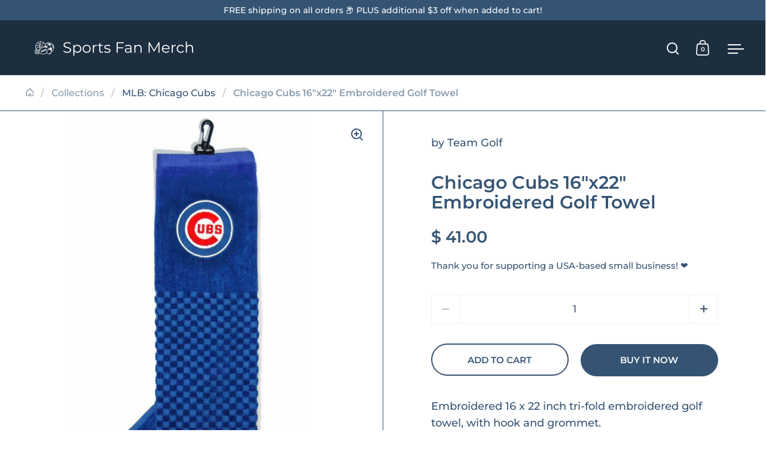

--- FILE ---
content_type: text/html; charset=utf-8
request_url: https://sportsfanmerch.com/products/cd-3755695410
body_size: 42214
content:
<!doctype html><html class="no-js" lang="en" dir="ltr">
<head>
    

  <meta charset="utf-8">
  <meta name="viewport" content="width=device-width, initial-scale=1.0, height=device-height, minimum-scale=1.0">
  <meta http-equiv="X-UA-Compatible" content="IE=edge"><link rel="shortcut icon" href="//sportsfanmerch.com/cdn/shop/files/SportsFanMerch-favicon-bg-circle-48x48.png?crop=center&height=48&v=1724823017&width=48" type="image/png" /><title>Chicago Cubs 16&quot;x22&quot; Embroidered Golf Towel &ndash; Sports Fan Merch
</title><meta name="description" content="Embroidered 16 x 22 inch tri-fold embroidered golf towel, with hook and grommet. 3755695410/637556954107/_d_ (backorder)">

<meta property="og:site_name" content="Sports Fan Merch">
<meta property="og:url" content="https://sportsfanmerch.com/products/cd-3755695410">
<meta property="og:title" content="Chicago Cubs 16&quot;x22&quot; Embroidered Golf Towel">
<meta property="og:type" content="product">
<meta property="og:description" content="Embroidered 16 x 22 inch tri-fold embroidered golf towel, with hook and grommet. 3755695410/637556954107/_d_ (backorder)"><meta property="og:image" content="http://sportsfanmerch.com/cdn/shop/products/3755695410__40844_3920e40d-c127-4497-904b-13a22cf86f9a.jpg?v=1653390638">
  <meta property="og:image:secure_url" content="https://sportsfanmerch.com/cdn/shop/products/3755695410__40844_3920e40d-c127-4497-904b-13a22cf86f9a.jpg?v=1653390638">
  <meta property="og:image:width" content="714">
  <meta property="og:image:height" content="1280"><meta property="og:price:amount" content="41.00">
  <meta property="og:price:currency" content="USD"><meta name="twitter:card" content="summary_large_image">
<meta name="twitter:title" content="Chicago Cubs 16&quot;x22&quot; Embroidered Golf Towel">
<meta name="twitter:description" content="Embroidered 16 x 22 inch tri-fold embroidered golf towel, with hook and grommet. 3755695410/637556954107/_d_ (backorder)"><script type="application/ld+json">
  [
    {
      "@context": "https://schema.org",
      "@type": "WebSite",
      "name": "Sports Fan Merch",
      "url": "https:\/\/sportsfanmerch.com"
    },
    {
      "@context": "https://schema.org",
      "@type": "Organization",
      "name": "Sports Fan Merch",
      "url": "https:\/\/sportsfanmerch.com"
    }
  ]
</script>

<script type="application/ld+json">
{
  "@context": "http://schema.org",
  "@type": "BreadcrumbList",
  "itemListElement": [
    {
      "@type": "ListItem",
      "position": 1,
      "name": "Home",
      "item": "https://sportsfanmerch.com"
    },{
        "@type": "ListItem",
        "position": 2,
        "name": "Chicago Cubs 16\"x22\" Embroidered Golf Towel",
        "item": "https://sportsfanmerch.com/products/cd-3755695410"
      }]
}
</script><script type="application/ld+json">{"@context":"http:\/\/schema.org\/","@id":"\/products\/cd-3755695410#product","@type":"Product","brand":{"@type":"Brand","name":"Team Golf"},"category":"Sports Fan Accessories","description":"Embroidered 16 x 22 inch tri-fold embroidered golf towel, with hook and grommet. 3755695410\/637556954107\/_d_ (backorder)","gtin":"637556954107","image":"https:\/\/sportsfanmerch.com\/cdn\/shop\/products\/3755695410__40844_3920e40d-c127-4497-904b-13a22cf86f9a.jpg?v=1653390638\u0026width=1920","name":"Chicago Cubs 16\"x22\" Embroidered Golf Towel","offers":{"@id":"\/products\/cd-3755695410?variant=14358310083#offer","@type":"Offer","availability":"http:\/\/schema.org\/InStock","price":"41.00","priceCurrency":"USD","url":"https:\/\/sportsfanmerch.com\/products\/cd-3755695410?variant=14358310083"},"sku":"CD-3755695410","url":"https:\/\/sportsfanmerch.com\/products\/cd-3755695410"}</script><link rel="canonical" href="https://sportsfanmerch.com/products/cd-3755695410">

  <link rel="preconnect" href="https://cdn.shopify.com"><link rel="preconnect" href="https://fonts.shopifycdn.com" crossorigin><link href="//sportsfanmerch.com/cdn/shop/t/6/assets/theme.css?v=5319777557642310611724383808" as="style" rel="preload"><link href="//sportsfanmerch.com/cdn/shop/t/6/assets/section-header.css?v=107821480788610317671724383808" as="style" rel="preload"><link href="//sportsfanmerch.com/cdn/shop/t/6/assets/component-slider.css?v=8095672625576475451724383808" as="style" rel="preload"><link href="//sportsfanmerch.com/cdn/shop/t/6/assets/component-product-item.css?v=67732829052295125411724383807" as="style" rel="preload"><link href="//sportsfanmerch.com/cdn/shop/t/6/assets/section-main-product.css?v=178969911974351904171724383808" as="style" rel="preload"><link rel="preload" as="image" href="//sportsfanmerch.com/cdn/shop/products/3755695410__40844_3920e40d-c127-4497-904b-13a22cf86f9a.jpg?v=1653390638&width=480" imagesrcset="//sportsfanmerch.com/cdn/shop/products/3755695410__40844_3920e40d-c127-4497-904b-13a22cf86f9a.jpg?v=1653390638&width=240 240w,//sportsfanmerch.com/cdn/shop/products/3755695410__40844_3920e40d-c127-4497-904b-13a22cf86f9a.jpg?v=1653390638&width=360 360w,//sportsfanmerch.com/cdn/shop/products/3755695410__40844_3920e40d-c127-4497-904b-13a22cf86f9a.jpg?v=1653390638&width=420 420w,//sportsfanmerch.com/cdn/shop/products/3755695410__40844_3920e40d-c127-4497-904b-13a22cf86f9a.jpg?v=1653390638&width=480 480w,//sportsfanmerch.com/cdn/shop/products/3755695410__40844_3920e40d-c127-4497-904b-13a22cf86f9a.jpg?v=1653390638&width=640 640w" imagesizes="(max-width: 1024px) and (orientation: portrait) 100vw, (max-width: 768px) 100vw, 50vw"><link rel="preload" href="//sportsfanmerch.com/cdn/fonts/montserrat/montserrat_n6.1326b3e84230700ef15b3a29fb520639977513e0.woff2" as="font" type="font/woff2" crossorigin><link rel="preload" href="//sportsfanmerch.com/cdn/fonts/montserrat/montserrat_n5.07ef3781d9c78c8b93c98419da7ad4fbeebb6635.woff2" as="font" type="font/woff2" crossorigin><style>



@font-face {
  font-family: Montserrat;
  font-weight: 600;
  font-style: normal;
  font-display: swap;
  src: url("//sportsfanmerch.com/cdn/fonts/montserrat/montserrat_n6.1326b3e84230700ef15b3a29fb520639977513e0.woff2") format("woff2"),
       url("//sportsfanmerch.com/cdn/fonts/montserrat/montserrat_n6.652f051080eb14192330daceed8cd53dfdc5ead9.woff") format("woff");
}
@font-face {
  font-family: Montserrat;
  font-weight: 500;
  font-style: normal;
  font-display: swap;
  src: url("//sportsfanmerch.com/cdn/fonts/montserrat/montserrat_n5.07ef3781d9c78c8b93c98419da7ad4fbeebb6635.woff2") format("woff2"),
       url("//sportsfanmerch.com/cdn/fonts/montserrat/montserrat_n5.adf9b4bd8b0e4f55a0b203cdd84512667e0d5e4d.woff") format("woff");
}
@font-face {
  font-family: Montserrat;
  font-weight: 600;
  font-style: normal;
  font-display: swap;
  src: url("//sportsfanmerch.com/cdn/fonts/montserrat/montserrat_n6.1326b3e84230700ef15b3a29fb520639977513e0.woff2") format("woff2"),
       url("//sportsfanmerch.com/cdn/fonts/montserrat/montserrat_n6.652f051080eb14192330daceed8cd53dfdc5ead9.woff") format("woff");
}
@font-face {
  font-family: Montserrat;
  font-weight: 500;
  font-style: italic;
  font-display: swap;
  src: url("//sportsfanmerch.com/cdn/fonts/montserrat/montserrat_i5.d3a783eb0cc26f2fda1e99d1dfec3ebaea1dc164.woff2") format("woff2"),
       url("//sportsfanmerch.com/cdn/fonts/montserrat/montserrat_i5.76d414ea3d56bb79ef992a9c62dce2e9063bc062.woff") format("woff");
}
</style>
<style>

  :root {

    /* Main color scheme */

    --main-text: #355473;
    --main-text-hover: rgba(53, 84, 115, 0.82);
    --main-text-foreground: #fff;
    
    --main-background: #ffffff;
    --main-background-secondary: rgba(53, 84, 115, 0.18);
    --main-background-third: rgba(53, 84, 115, 0.03);
    --main-borders: rgba(53, 84, 115, 0.08);
    --grid-borders: #355473;

    /* Header & sidebars color scheme */
    
    --header-text: #ffffff;
    --header-text-foreground: #000;
    
    --header-background: #1d2e3f;
    --header-background-secondary: rgba(255, 255, 255, 0.18);
    --header-borders: rgba(255, 255, 255, 0.08);
    --header-grid-borders: rgba(255, 255, 255, 0.2);--cart-image-border: 1px solid #f1f1f1;/* Footer color scheme */

    --footer-text: ;
    --footer-text-foreground: #fff;
    
    --footer-background: ;
    --footer-background-secondary: ;
    --footer-borders: ;

    --grid-image-padding: 0%;
    --grid-image-background: rgba(0,0,0,0);

    /* Buttons radius */

    --buttons-radius: 30px;

    /* Font variables */

    --font-stack-headings: Montserrat, sans-serif;
    --font-weight-headings: 600;
    --font-style-headings: normal;

    --font-stack-body: Montserrat, sans-serif;
    --font-weight-body: 500;--font-weight-body-bold: 600;--font-style-body: normal;

    --base-headings-size: 50;
    --base-headings-line: 1.1;
    --base-body-size: 18;
    --base-body-line: 1.6;

  }

  select, .regular-select-cover, .facets__disclosure:after {
    background-image: url("data:image/svg+xml,%0A%3Csvg width='14' height='9' viewBox='0 0 14 9' fill='none' xmlns='http://www.w3.org/2000/svg'%3E%3Cpath d='M8.42815 7.47604L7.01394 8.89025L0.528658 2.40497L1.94287 0.990753L8.42815 7.47604Z' fill='rgb(53, 84, 115)'/%3E%3Cpath d='M6.98591 8.89025L5.5717 7.47604L12.057 0.990755L13.4712 2.40497L6.98591 8.89025Z' fill='rgb(53, 84, 115)'/%3E%3C/svg%3E%0A");
  }</style><link href="//sportsfanmerch.com/cdn/shop/t/6/assets/theme.css?v=5319777557642310611724383808" rel="stylesheet" type="text/css" media="all" />
  <link rel="stylesheet" href="//sportsfanmerch.com/cdn/shop/t/6/assets/_custom.css?v=94385865770073310451725724684" media="print" onload="this.media='all'" />

  <script>window.performance && window.performance.mark && window.performance.mark('shopify.content_for_header.start');</script><meta name="google-site-verification" content="rtsn8K8H9MGdPh0C7RGEDo1CICNUC4dgPAhBE4NJ0E4">
<meta id="shopify-digital-wallet" name="shopify-digital-wallet" content="/11137022/digital_wallets/dialog">
<link rel="alternate" hreflang="x-default" href="https://sportsfanmerch.com/products/cd-3755695410">
<link rel="alternate" hreflang="en" href="https://sportsfanmerch.com/products/cd-3755695410">
<link rel="alternate" hreflang="zh-Hans" href="https://sportsfanmerch.com/zh/products/cd-3755695410">
<link rel="alternate" hreflang="es" href="https://sportsfanmerch.com/es/products/cd-3755695410">
<link rel="alternate" hreflang="zh-Hans-AC" href="https://sportsfanmerch.com/zh/products/cd-3755695410">
<link rel="alternate" hreflang="zh-Hans-AD" href="https://sportsfanmerch.com/zh/products/cd-3755695410">
<link rel="alternate" hreflang="zh-Hans-AE" href="https://sportsfanmerch.com/zh/products/cd-3755695410">
<link rel="alternate" hreflang="zh-Hans-AF" href="https://sportsfanmerch.com/zh/products/cd-3755695410">
<link rel="alternate" hreflang="zh-Hans-AG" href="https://sportsfanmerch.com/zh/products/cd-3755695410">
<link rel="alternate" hreflang="zh-Hans-AI" href="https://sportsfanmerch.com/zh/products/cd-3755695410">
<link rel="alternate" hreflang="zh-Hans-AL" href="https://sportsfanmerch.com/zh/products/cd-3755695410">
<link rel="alternate" hreflang="zh-Hans-AM" href="https://sportsfanmerch.com/zh/products/cd-3755695410">
<link rel="alternate" hreflang="zh-Hans-AO" href="https://sportsfanmerch.com/zh/products/cd-3755695410">
<link rel="alternate" hreflang="zh-Hans-AR" href="https://sportsfanmerch.com/zh/products/cd-3755695410">
<link rel="alternate" hreflang="zh-Hans-AT" href="https://sportsfanmerch.com/zh/products/cd-3755695410">
<link rel="alternate" hreflang="zh-Hans-AU" href="https://sportsfanmerch.com/zh/products/cd-3755695410">
<link rel="alternate" hreflang="zh-Hans-AW" href="https://sportsfanmerch.com/zh/products/cd-3755695410">
<link rel="alternate" hreflang="zh-Hans-AX" href="https://sportsfanmerch.com/zh/products/cd-3755695410">
<link rel="alternate" hreflang="zh-Hans-AZ" href="https://sportsfanmerch.com/zh/products/cd-3755695410">
<link rel="alternate" hreflang="zh-Hans-BA" href="https://sportsfanmerch.com/zh/products/cd-3755695410">
<link rel="alternate" hreflang="zh-Hans-BB" href="https://sportsfanmerch.com/zh/products/cd-3755695410">
<link rel="alternate" hreflang="zh-Hans-BD" href="https://sportsfanmerch.com/zh/products/cd-3755695410">
<link rel="alternate" hreflang="zh-Hans-BE" href="https://sportsfanmerch.com/zh/products/cd-3755695410">
<link rel="alternate" hreflang="zh-Hans-BF" href="https://sportsfanmerch.com/zh/products/cd-3755695410">
<link rel="alternate" hreflang="zh-Hans-BG" href="https://sportsfanmerch.com/zh/products/cd-3755695410">
<link rel="alternate" hreflang="zh-Hans-BH" href="https://sportsfanmerch.com/zh/products/cd-3755695410">
<link rel="alternate" hreflang="zh-Hans-BI" href="https://sportsfanmerch.com/zh/products/cd-3755695410">
<link rel="alternate" hreflang="zh-Hans-BJ" href="https://sportsfanmerch.com/zh/products/cd-3755695410">
<link rel="alternate" hreflang="zh-Hans-BL" href="https://sportsfanmerch.com/zh/products/cd-3755695410">
<link rel="alternate" hreflang="zh-Hans-BM" href="https://sportsfanmerch.com/zh/products/cd-3755695410">
<link rel="alternate" hreflang="zh-Hans-BN" href="https://sportsfanmerch.com/zh/products/cd-3755695410">
<link rel="alternate" hreflang="zh-Hans-BO" href="https://sportsfanmerch.com/zh/products/cd-3755695410">
<link rel="alternate" hreflang="zh-Hans-BQ" href="https://sportsfanmerch.com/zh/products/cd-3755695410">
<link rel="alternate" hreflang="zh-Hans-BR" href="https://sportsfanmerch.com/zh/products/cd-3755695410">
<link rel="alternate" hreflang="zh-Hans-BS" href="https://sportsfanmerch.com/zh/products/cd-3755695410">
<link rel="alternate" hreflang="zh-Hans-BT" href="https://sportsfanmerch.com/zh/products/cd-3755695410">
<link rel="alternate" hreflang="zh-Hans-BW" href="https://sportsfanmerch.com/zh/products/cd-3755695410">
<link rel="alternate" hreflang="zh-Hans-BY" href="https://sportsfanmerch.com/zh/products/cd-3755695410">
<link rel="alternate" hreflang="zh-Hans-BZ" href="https://sportsfanmerch.com/zh/products/cd-3755695410">
<link rel="alternate" hreflang="zh-Hans-CA" href="https://sportsfanmerch.com/zh/products/cd-3755695410">
<link rel="alternate" hreflang="zh-Hans-CC" href="https://sportsfanmerch.com/zh/products/cd-3755695410">
<link rel="alternate" hreflang="zh-Hans-CD" href="https://sportsfanmerch.com/zh/products/cd-3755695410">
<link rel="alternate" hreflang="zh-Hans-CF" href="https://sportsfanmerch.com/zh/products/cd-3755695410">
<link rel="alternate" hreflang="zh-Hans-CG" href="https://sportsfanmerch.com/zh/products/cd-3755695410">
<link rel="alternate" hreflang="zh-Hans-CH" href="https://sportsfanmerch.com/zh/products/cd-3755695410">
<link rel="alternate" hreflang="zh-Hans-CI" href="https://sportsfanmerch.com/zh/products/cd-3755695410">
<link rel="alternate" hreflang="zh-Hans-CK" href="https://sportsfanmerch.com/zh/products/cd-3755695410">
<link rel="alternate" hreflang="zh-Hans-CL" href="https://sportsfanmerch.com/zh/products/cd-3755695410">
<link rel="alternate" hreflang="zh-Hans-CM" href="https://sportsfanmerch.com/zh/products/cd-3755695410">
<link rel="alternate" hreflang="zh-Hans-CN" href="https://sportsfanmerch.com/zh/products/cd-3755695410">
<link rel="alternate" hreflang="zh-Hans-CO" href="https://sportsfanmerch.com/zh/products/cd-3755695410">
<link rel="alternate" hreflang="zh-Hans-CR" href="https://sportsfanmerch.com/zh/products/cd-3755695410">
<link rel="alternate" hreflang="zh-Hans-CV" href="https://sportsfanmerch.com/zh/products/cd-3755695410">
<link rel="alternate" hreflang="zh-Hans-CW" href="https://sportsfanmerch.com/zh/products/cd-3755695410">
<link rel="alternate" hreflang="zh-Hans-CX" href="https://sportsfanmerch.com/zh/products/cd-3755695410">
<link rel="alternate" hreflang="zh-Hans-CY" href="https://sportsfanmerch.com/zh/products/cd-3755695410">
<link rel="alternate" hreflang="zh-Hans-CZ" href="https://sportsfanmerch.com/zh/products/cd-3755695410">
<link rel="alternate" hreflang="zh-Hans-DE" href="https://sportsfanmerch.com/zh/products/cd-3755695410">
<link rel="alternate" hreflang="zh-Hans-DJ" href="https://sportsfanmerch.com/zh/products/cd-3755695410">
<link rel="alternate" hreflang="zh-Hans-DK" href="https://sportsfanmerch.com/zh/products/cd-3755695410">
<link rel="alternate" hreflang="zh-Hans-DM" href="https://sportsfanmerch.com/zh/products/cd-3755695410">
<link rel="alternate" hreflang="zh-Hans-DO" href="https://sportsfanmerch.com/zh/products/cd-3755695410">
<link rel="alternate" hreflang="zh-Hans-DZ" href="https://sportsfanmerch.com/zh/products/cd-3755695410">
<link rel="alternate" hreflang="zh-Hans-EC" href="https://sportsfanmerch.com/zh/products/cd-3755695410">
<link rel="alternate" hreflang="zh-Hans-EE" href="https://sportsfanmerch.com/zh/products/cd-3755695410">
<link rel="alternate" hreflang="zh-Hans-EG" href="https://sportsfanmerch.com/zh/products/cd-3755695410">
<link rel="alternate" hreflang="zh-Hans-EH" href="https://sportsfanmerch.com/zh/products/cd-3755695410">
<link rel="alternate" hreflang="zh-Hans-ER" href="https://sportsfanmerch.com/zh/products/cd-3755695410">
<link rel="alternate" hreflang="zh-Hans-ES" href="https://sportsfanmerch.com/zh/products/cd-3755695410">
<link rel="alternate" hreflang="zh-Hans-ET" href="https://sportsfanmerch.com/zh/products/cd-3755695410">
<link rel="alternate" hreflang="zh-Hans-FI" href="https://sportsfanmerch.com/zh/products/cd-3755695410">
<link rel="alternate" hreflang="zh-Hans-FJ" href="https://sportsfanmerch.com/zh/products/cd-3755695410">
<link rel="alternate" hreflang="zh-Hans-FK" href="https://sportsfanmerch.com/zh/products/cd-3755695410">
<link rel="alternate" hreflang="zh-Hans-FO" href="https://sportsfanmerch.com/zh/products/cd-3755695410">
<link rel="alternate" hreflang="zh-Hans-FR" href="https://sportsfanmerch.com/zh/products/cd-3755695410">
<link rel="alternate" hreflang="zh-Hans-GA" href="https://sportsfanmerch.com/zh/products/cd-3755695410">
<link rel="alternate" hreflang="zh-Hans-GB" href="https://sportsfanmerch.com/zh/products/cd-3755695410">
<link rel="alternate" hreflang="zh-Hans-GD" href="https://sportsfanmerch.com/zh/products/cd-3755695410">
<link rel="alternate" hreflang="zh-Hans-GE" href="https://sportsfanmerch.com/zh/products/cd-3755695410">
<link rel="alternate" hreflang="zh-Hans-GF" href="https://sportsfanmerch.com/zh/products/cd-3755695410">
<link rel="alternate" hreflang="zh-Hans-GG" href="https://sportsfanmerch.com/zh/products/cd-3755695410">
<link rel="alternate" hreflang="zh-Hans-GH" href="https://sportsfanmerch.com/zh/products/cd-3755695410">
<link rel="alternate" hreflang="zh-Hans-GI" href="https://sportsfanmerch.com/zh/products/cd-3755695410">
<link rel="alternate" hreflang="zh-Hans-GL" href="https://sportsfanmerch.com/zh/products/cd-3755695410">
<link rel="alternate" hreflang="zh-Hans-GM" href="https://sportsfanmerch.com/zh/products/cd-3755695410">
<link rel="alternate" hreflang="zh-Hans-GN" href="https://sportsfanmerch.com/zh/products/cd-3755695410">
<link rel="alternate" hreflang="zh-Hans-GP" href="https://sportsfanmerch.com/zh/products/cd-3755695410">
<link rel="alternate" hreflang="zh-Hans-GQ" href="https://sportsfanmerch.com/zh/products/cd-3755695410">
<link rel="alternate" hreflang="zh-Hans-GR" href="https://sportsfanmerch.com/zh/products/cd-3755695410">
<link rel="alternate" hreflang="zh-Hans-GS" href="https://sportsfanmerch.com/zh/products/cd-3755695410">
<link rel="alternate" hreflang="zh-Hans-GT" href="https://sportsfanmerch.com/zh/products/cd-3755695410">
<link rel="alternate" hreflang="zh-Hans-GW" href="https://sportsfanmerch.com/zh/products/cd-3755695410">
<link rel="alternate" hreflang="zh-Hans-GY" href="https://sportsfanmerch.com/zh/products/cd-3755695410">
<link rel="alternate" hreflang="zh-Hans-HK" href="https://sportsfanmerch.com/zh/products/cd-3755695410">
<link rel="alternate" hreflang="zh-Hans-HN" href="https://sportsfanmerch.com/zh/products/cd-3755695410">
<link rel="alternate" hreflang="zh-Hans-HR" href="https://sportsfanmerch.com/zh/products/cd-3755695410">
<link rel="alternate" hreflang="zh-Hans-HT" href="https://sportsfanmerch.com/zh/products/cd-3755695410">
<link rel="alternate" hreflang="zh-Hans-HU" href="https://sportsfanmerch.com/zh/products/cd-3755695410">
<link rel="alternate" hreflang="zh-Hans-ID" href="https://sportsfanmerch.com/zh/products/cd-3755695410">
<link rel="alternate" hreflang="zh-Hans-IE" href="https://sportsfanmerch.com/zh/products/cd-3755695410">
<link rel="alternate" hreflang="zh-Hans-IL" href="https://sportsfanmerch.com/zh/products/cd-3755695410">
<link rel="alternate" hreflang="zh-Hans-IM" href="https://sportsfanmerch.com/zh/products/cd-3755695410">
<link rel="alternate" hreflang="zh-Hans-IN" href="https://sportsfanmerch.com/zh/products/cd-3755695410">
<link rel="alternate" hreflang="zh-Hans-IO" href="https://sportsfanmerch.com/zh/products/cd-3755695410">
<link rel="alternate" hreflang="zh-Hans-IQ" href="https://sportsfanmerch.com/zh/products/cd-3755695410">
<link rel="alternate" hreflang="zh-Hans-IS" href="https://sportsfanmerch.com/zh/products/cd-3755695410">
<link rel="alternate" hreflang="zh-Hans-IT" href="https://sportsfanmerch.com/zh/products/cd-3755695410">
<link rel="alternate" hreflang="zh-Hans-JE" href="https://sportsfanmerch.com/zh/products/cd-3755695410">
<link rel="alternate" hreflang="zh-Hans-JM" href="https://sportsfanmerch.com/zh/products/cd-3755695410">
<link rel="alternate" hreflang="zh-Hans-JO" href="https://sportsfanmerch.com/zh/products/cd-3755695410">
<link rel="alternate" hreflang="zh-Hans-JP" href="https://sportsfanmerch.com/zh/products/cd-3755695410">
<link rel="alternate" hreflang="zh-Hans-KE" href="https://sportsfanmerch.com/zh/products/cd-3755695410">
<link rel="alternate" hreflang="zh-Hans-KG" href="https://sportsfanmerch.com/zh/products/cd-3755695410">
<link rel="alternate" hreflang="zh-Hans-KH" href="https://sportsfanmerch.com/zh/products/cd-3755695410">
<link rel="alternate" hreflang="zh-Hans-KI" href="https://sportsfanmerch.com/zh/products/cd-3755695410">
<link rel="alternate" hreflang="zh-Hans-KM" href="https://sportsfanmerch.com/zh/products/cd-3755695410">
<link rel="alternate" hreflang="zh-Hans-KN" href="https://sportsfanmerch.com/zh/products/cd-3755695410">
<link rel="alternate" hreflang="zh-Hans-KW" href="https://sportsfanmerch.com/zh/products/cd-3755695410">
<link rel="alternate" hreflang="zh-Hans-KY" href="https://sportsfanmerch.com/zh/products/cd-3755695410">
<link rel="alternate" hreflang="zh-Hans-KZ" href="https://sportsfanmerch.com/zh/products/cd-3755695410">
<link rel="alternate" hreflang="zh-Hans-LA" href="https://sportsfanmerch.com/zh/products/cd-3755695410">
<link rel="alternate" hreflang="zh-Hans-LB" href="https://sportsfanmerch.com/zh/products/cd-3755695410">
<link rel="alternate" hreflang="zh-Hans-LC" href="https://sportsfanmerch.com/zh/products/cd-3755695410">
<link rel="alternate" hreflang="zh-Hans-LI" href="https://sportsfanmerch.com/zh/products/cd-3755695410">
<link rel="alternate" hreflang="zh-Hans-LK" href="https://sportsfanmerch.com/zh/products/cd-3755695410">
<link rel="alternate" hreflang="zh-Hans-LR" href="https://sportsfanmerch.com/zh/products/cd-3755695410">
<link rel="alternate" hreflang="zh-Hans-LS" href="https://sportsfanmerch.com/zh/products/cd-3755695410">
<link rel="alternate" hreflang="zh-Hans-LT" href="https://sportsfanmerch.com/zh/products/cd-3755695410">
<link rel="alternate" hreflang="zh-Hans-LU" href="https://sportsfanmerch.com/zh/products/cd-3755695410">
<link rel="alternate" hreflang="zh-Hans-LV" href="https://sportsfanmerch.com/zh/products/cd-3755695410">
<link rel="alternate" hreflang="zh-Hans-LY" href="https://sportsfanmerch.com/zh/products/cd-3755695410">
<link rel="alternate" hreflang="zh-Hans-MA" href="https://sportsfanmerch.com/zh/products/cd-3755695410">
<link rel="alternate" hreflang="zh-Hans-MC" href="https://sportsfanmerch.com/zh/products/cd-3755695410">
<link rel="alternate" hreflang="zh-Hans-MD" href="https://sportsfanmerch.com/zh/products/cd-3755695410">
<link rel="alternate" hreflang="zh-Hans-ME" href="https://sportsfanmerch.com/zh/products/cd-3755695410">
<link rel="alternate" hreflang="zh-Hans-MF" href="https://sportsfanmerch.com/zh/products/cd-3755695410">
<link rel="alternate" hreflang="zh-Hans-MG" href="https://sportsfanmerch.com/zh/products/cd-3755695410">
<link rel="alternate" hreflang="zh-Hans-MK" href="https://sportsfanmerch.com/zh/products/cd-3755695410">
<link rel="alternate" hreflang="zh-Hans-ML" href="https://sportsfanmerch.com/zh/products/cd-3755695410">
<link rel="alternate" hreflang="zh-Hans-MM" href="https://sportsfanmerch.com/zh/products/cd-3755695410">
<link rel="alternate" hreflang="zh-Hans-MN" href="https://sportsfanmerch.com/zh/products/cd-3755695410">
<link rel="alternate" hreflang="zh-Hans-MO" href="https://sportsfanmerch.com/zh/products/cd-3755695410">
<link rel="alternate" hreflang="zh-Hans-MQ" href="https://sportsfanmerch.com/zh/products/cd-3755695410">
<link rel="alternate" hreflang="zh-Hans-MR" href="https://sportsfanmerch.com/zh/products/cd-3755695410">
<link rel="alternate" hreflang="zh-Hans-MS" href="https://sportsfanmerch.com/zh/products/cd-3755695410">
<link rel="alternate" hreflang="zh-Hans-MT" href="https://sportsfanmerch.com/zh/products/cd-3755695410">
<link rel="alternate" hreflang="zh-Hans-MU" href="https://sportsfanmerch.com/zh/products/cd-3755695410">
<link rel="alternate" hreflang="zh-Hans-MV" href="https://sportsfanmerch.com/zh/products/cd-3755695410">
<link rel="alternate" hreflang="zh-Hans-MW" href="https://sportsfanmerch.com/zh/products/cd-3755695410">
<link rel="alternate" hreflang="zh-Hans-MX" href="https://sportsfanmerch.com/zh/products/cd-3755695410">
<link rel="alternate" hreflang="zh-Hans-MY" href="https://sportsfanmerch.com/zh/products/cd-3755695410">
<link rel="alternate" hreflang="zh-Hans-MZ" href="https://sportsfanmerch.com/zh/products/cd-3755695410">
<link rel="alternate" hreflang="zh-Hans-NA" href="https://sportsfanmerch.com/zh/products/cd-3755695410">
<link rel="alternate" hreflang="zh-Hans-NC" href="https://sportsfanmerch.com/zh/products/cd-3755695410">
<link rel="alternate" hreflang="zh-Hans-NE" href="https://sportsfanmerch.com/zh/products/cd-3755695410">
<link rel="alternate" hreflang="zh-Hans-NF" href="https://sportsfanmerch.com/zh/products/cd-3755695410">
<link rel="alternate" hreflang="zh-Hans-NG" href="https://sportsfanmerch.com/zh/products/cd-3755695410">
<link rel="alternate" hreflang="zh-Hans-NI" href="https://sportsfanmerch.com/zh/products/cd-3755695410">
<link rel="alternate" hreflang="zh-Hans-NL" href="https://sportsfanmerch.com/zh/products/cd-3755695410">
<link rel="alternate" hreflang="zh-Hans-NO" href="https://sportsfanmerch.com/zh/products/cd-3755695410">
<link rel="alternate" hreflang="zh-Hans-NP" href="https://sportsfanmerch.com/zh/products/cd-3755695410">
<link rel="alternate" hreflang="zh-Hans-NR" href="https://sportsfanmerch.com/zh/products/cd-3755695410">
<link rel="alternate" hreflang="zh-Hans-NU" href="https://sportsfanmerch.com/zh/products/cd-3755695410">
<link rel="alternate" hreflang="zh-Hans-NZ" href="https://sportsfanmerch.com/zh/products/cd-3755695410">
<link rel="alternate" hreflang="zh-Hans-OM" href="https://sportsfanmerch.com/zh/products/cd-3755695410">
<link rel="alternate" hreflang="zh-Hans-PA" href="https://sportsfanmerch.com/zh/products/cd-3755695410">
<link rel="alternate" hreflang="zh-Hans-PE" href="https://sportsfanmerch.com/zh/products/cd-3755695410">
<link rel="alternate" hreflang="zh-Hans-PF" href="https://sportsfanmerch.com/zh/products/cd-3755695410">
<link rel="alternate" hreflang="zh-Hans-PG" href="https://sportsfanmerch.com/zh/products/cd-3755695410">
<link rel="alternate" hreflang="zh-Hans-PH" href="https://sportsfanmerch.com/zh/products/cd-3755695410">
<link rel="alternate" hreflang="zh-Hans-PK" href="https://sportsfanmerch.com/zh/products/cd-3755695410">
<link rel="alternate" hreflang="zh-Hans-PL" href="https://sportsfanmerch.com/zh/products/cd-3755695410">
<link rel="alternate" hreflang="zh-Hans-PM" href="https://sportsfanmerch.com/zh/products/cd-3755695410">
<link rel="alternate" hreflang="zh-Hans-PN" href="https://sportsfanmerch.com/zh/products/cd-3755695410">
<link rel="alternate" hreflang="zh-Hans-PS" href="https://sportsfanmerch.com/zh/products/cd-3755695410">
<link rel="alternate" hreflang="zh-Hans-PT" href="https://sportsfanmerch.com/zh/products/cd-3755695410">
<link rel="alternate" hreflang="zh-Hans-PY" href="https://sportsfanmerch.com/zh/products/cd-3755695410">
<link rel="alternate" hreflang="zh-Hans-QA" href="https://sportsfanmerch.com/zh/products/cd-3755695410">
<link rel="alternate" hreflang="zh-Hans-RE" href="https://sportsfanmerch.com/zh/products/cd-3755695410">
<link rel="alternate" hreflang="zh-Hans-RO" href="https://sportsfanmerch.com/zh/products/cd-3755695410">
<link rel="alternate" hreflang="zh-Hans-RS" href="https://sportsfanmerch.com/zh/products/cd-3755695410">
<link rel="alternate" hreflang="zh-Hans-RU" href="https://sportsfanmerch.com/zh/products/cd-3755695410">
<link rel="alternate" hreflang="zh-Hans-RW" href="https://sportsfanmerch.com/zh/products/cd-3755695410">
<link rel="alternate" hreflang="zh-Hans-SA" href="https://sportsfanmerch.com/zh/products/cd-3755695410">
<link rel="alternate" hreflang="zh-Hans-SB" href="https://sportsfanmerch.com/zh/products/cd-3755695410">
<link rel="alternate" hreflang="zh-Hans-SC" href="https://sportsfanmerch.com/zh/products/cd-3755695410">
<link rel="alternate" hreflang="zh-Hans-SD" href="https://sportsfanmerch.com/zh/products/cd-3755695410">
<link rel="alternate" hreflang="zh-Hans-SE" href="https://sportsfanmerch.com/zh/products/cd-3755695410">
<link rel="alternate" hreflang="zh-Hans-SG" href="https://sportsfanmerch.com/zh/products/cd-3755695410">
<link rel="alternate" hreflang="zh-Hans-SH" href="https://sportsfanmerch.com/zh/products/cd-3755695410">
<link rel="alternate" hreflang="zh-Hans-SI" href="https://sportsfanmerch.com/zh/products/cd-3755695410">
<link rel="alternate" hreflang="zh-Hans-SJ" href="https://sportsfanmerch.com/zh/products/cd-3755695410">
<link rel="alternate" hreflang="zh-Hans-SK" href="https://sportsfanmerch.com/zh/products/cd-3755695410">
<link rel="alternate" hreflang="zh-Hans-SL" href="https://sportsfanmerch.com/zh/products/cd-3755695410">
<link rel="alternate" hreflang="zh-Hans-SM" href="https://sportsfanmerch.com/zh/products/cd-3755695410">
<link rel="alternate" hreflang="zh-Hans-SN" href="https://sportsfanmerch.com/zh/products/cd-3755695410">
<link rel="alternate" hreflang="zh-Hans-SO" href="https://sportsfanmerch.com/zh/products/cd-3755695410">
<link rel="alternate" hreflang="zh-Hans-SR" href="https://sportsfanmerch.com/zh/products/cd-3755695410">
<link rel="alternate" hreflang="zh-Hans-SS" href="https://sportsfanmerch.com/zh/products/cd-3755695410">
<link rel="alternate" hreflang="zh-Hans-ST" href="https://sportsfanmerch.com/zh/products/cd-3755695410">
<link rel="alternate" hreflang="zh-Hans-SV" href="https://sportsfanmerch.com/zh/products/cd-3755695410">
<link rel="alternate" hreflang="zh-Hans-SX" href="https://sportsfanmerch.com/zh/products/cd-3755695410">
<link rel="alternate" hreflang="zh-Hans-SZ" href="https://sportsfanmerch.com/zh/products/cd-3755695410">
<link rel="alternate" hreflang="zh-Hans-TA" href="https://sportsfanmerch.com/zh/products/cd-3755695410">
<link rel="alternate" hreflang="zh-Hans-TC" href="https://sportsfanmerch.com/zh/products/cd-3755695410">
<link rel="alternate" hreflang="zh-Hans-TD" href="https://sportsfanmerch.com/zh/products/cd-3755695410">
<link rel="alternate" hreflang="zh-Hans-TF" href="https://sportsfanmerch.com/zh/products/cd-3755695410">
<link rel="alternate" hreflang="zh-Hans-TG" href="https://sportsfanmerch.com/zh/products/cd-3755695410">
<link rel="alternate" hreflang="zh-Hans-TH" href="https://sportsfanmerch.com/zh/products/cd-3755695410">
<link rel="alternate" hreflang="zh-Hans-TJ" href="https://sportsfanmerch.com/zh/products/cd-3755695410">
<link rel="alternate" hreflang="zh-Hans-TK" href="https://sportsfanmerch.com/zh/products/cd-3755695410">
<link rel="alternate" hreflang="zh-Hans-TL" href="https://sportsfanmerch.com/zh/products/cd-3755695410">
<link rel="alternate" hreflang="zh-Hans-TM" href="https://sportsfanmerch.com/zh/products/cd-3755695410">
<link rel="alternate" hreflang="zh-Hans-TN" href="https://sportsfanmerch.com/zh/products/cd-3755695410">
<link rel="alternate" hreflang="zh-Hans-TO" href="https://sportsfanmerch.com/zh/products/cd-3755695410">
<link rel="alternate" hreflang="zh-Hans-TR" href="https://sportsfanmerch.com/zh/products/cd-3755695410">
<link rel="alternate" hreflang="zh-Hans-TT" href="https://sportsfanmerch.com/zh/products/cd-3755695410">
<link rel="alternate" hreflang="zh-Hans-TV" href="https://sportsfanmerch.com/zh/products/cd-3755695410">
<link rel="alternate" hreflang="zh-Hans-TW" href="https://sportsfanmerch.com/zh/products/cd-3755695410">
<link rel="alternate" hreflang="zh-Hans-TZ" href="https://sportsfanmerch.com/zh/products/cd-3755695410">
<link rel="alternate" hreflang="zh-Hans-UA" href="https://sportsfanmerch.com/zh/products/cd-3755695410">
<link rel="alternate" hreflang="zh-Hans-UG" href="https://sportsfanmerch.com/zh/products/cd-3755695410">
<link rel="alternate" hreflang="zh-Hans-UM" href="https://sportsfanmerch.com/zh/products/cd-3755695410">
<link rel="alternate" hreflang="zh-Hans-US" href="https://sportsfanmerch.com/zh/products/cd-3755695410">
<link rel="alternate" hreflang="zh-Hans-UY" href="https://sportsfanmerch.com/zh/products/cd-3755695410">
<link rel="alternate" hreflang="zh-Hans-UZ" href="https://sportsfanmerch.com/zh/products/cd-3755695410">
<link rel="alternate" hreflang="zh-Hans-VA" href="https://sportsfanmerch.com/zh/products/cd-3755695410">
<link rel="alternate" hreflang="zh-Hans-VC" href="https://sportsfanmerch.com/zh/products/cd-3755695410">
<link rel="alternate" hreflang="zh-Hans-VE" href="https://sportsfanmerch.com/zh/products/cd-3755695410">
<link rel="alternate" hreflang="zh-Hans-VG" href="https://sportsfanmerch.com/zh/products/cd-3755695410">
<link rel="alternate" hreflang="zh-Hans-VN" href="https://sportsfanmerch.com/zh/products/cd-3755695410">
<link rel="alternate" hreflang="zh-Hans-VU" href="https://sportsfanmerch.com/zh/products/cd-3755695410">
<link rel="alternate" hreflang="zh-Hans-WF" href="https://sportsfanmerch.com/zh/products/cd-3755695410">
<link rel="alternate" hreflang="zh-Hans-WS" href="https://sportsfanmerch.com/zh/products/cd-3755695410">
<link rel="alternate" hreflang="zh-Hans-XK" href="https://sportsfanmerch.com/zh/products/cd-3755695410">
<link rel="alternate" hreflang="zh-Hans-YE" href="https://sportsfanmerch.com/zh/products/cd-3755695410">
<link rel="alternate" hreflang="zh-Hans-YT" href="https://sportsfanmerch.com/zh/products/cd-3755695410">
<link rel="alternate" hreflang="zh-Hans-ZA" href="https://sportsfanmerch.com/zh/products/cd-3755695410">
<link rel="alternate" hreflang="zh-Hans-ZM" href="https://sportsfanmerch.com/zh/products/cd-3755695410">
<link rel="alternate" hreflang="zh-Hans-ZW" href="https://sportsfanmerch.com/zh/products/cd-3755695410">
<link rel="alternate" type="application/json+oembed" href="https://sportsfanmerch.com/products/cd-3755695410.oembed">
<script async="async" src="/checkouts/internal/preloads.js?locale=en-US"></script>
<script id="shopify-features" type="application/json">{"accessToken":"83a11f3079ffe0ada9ab24c4b86aaa69","betas":["rich-media-storefront-analytics"],"domain":"sportsfanmerch.com","predictiveSearch":true,"shopId":11137022,"locale":"en"}</script>
<script>var Shopify = Shopify || {};
Shopify.shop = "sportsfanmerch.myshopify.com";
Shopify.locale = "en";
Shopify.currency = {"active":"USD","rate":"1.0"};
Shopify.country = "US";
Shopify.theme = {"name":"Split","id":124703703086,"schema_name":"Split","schema_version":"4.3.1","theme_store_id":842,"role":"main"};
Shopify.theme.handle = "null";
Shopify.theme.style = {"id":null,"handle":null};
Shopify.cdnHost = "sportsfanmerch.com/cdn";
Shopify.routes = Shopify.routes || {};
Shopify.routes.root = "/";</script>
<script type="module">!function(o){(o.Shopify=o.Shopify||{}).modules=!0}(window);</script>
<script>!function(o){function n(){var o=[];function n(){o.push(Array.prototype.slice.apply(arguments))}return n.q=o,n}var t=o.Shopify=o.Shopify||{};t.loadFeatures=n(),t.autoloadFeatures=n()}(window);</script>
<script id="shop-js-analytics" type="application/json">{"pageType":"product"}</script>
<script defer="defer" async type="module" src="//sportsfanmerch.com/cdn/shopifycloud/shop-js/modules/v2/client.init-shop-cart-sync_BdyHc3Nr.en.esm.js"></script>
<script defer="defer" async type="module" src="//sportsfanmerch.com/cdn/shopifycloud/shop-js/modules/v2/chunk.common_Daul8nwZ.esm.js"></script>
<script type="module">
  await import("//sportsfanmerch.com/cdn/shopifycloud/shop-js/modules/v2/client.init-shop-cart-sync_BdyHc3Nr.en.esm.js");
await import("//sportsfanmerch.com/cdn/shopifycloud/shop-js/modules/v2/chunk.common_Daul8nwZ.esm.js");

  window.Shopify.SignInWithShop?.initShopCartSync?.({"fedCMEnabled":true,"windoidEnabled":true});

</script>
<script id="__st">var __st={"a":11137022,"offset":-21600,"reqid":"10795ce1-53eb-42b2-8e3f-898de4b69dc9-1769002463","pageurl":"sportsfanmerch.com\/products\/cd-3755695410","u":"13f068bc3a24","p":"product","rtyp":"product","rid":4673097731};</script>
<script>window.ShopifyPaypalV4VisibilityTracking = true;</script>
<script id="captcha-bootstrap">!function(){'use strict';const t='contact',e='account',n='new_comment',o=[[t,t],['blogs',n],['comments',n],[t,'customer']],c=[[e,'customer_login'],[e,'guest_login'],[e,'recover_customer_password'],[e,'create_customer']],r=t=>t.map((([t,e])=>`form[action*='/${t}']:not([data-nocaptcha='true']) input[name='form_type'][value='${e}']`)).join(','),a=t=>()=>t?[...document.querySelectorAll(t)].map((t=>t.form)):[];function s(){const t=[...o],e=r(t);return a(e)}const i='password',u='form_key',d=['recaptcha-v3-token','g-recaptcha-response','h-captcha-response',i],f=()=>{try{return window.sessionStorage}catch{return}},m='__shopify_v',_=t=>t.elements[u];function p(t,e,n=!1){try{const o=window.sessionStorage,c=JSON.parse(o.getItem(e)),{data:r}=function(t){const{data:e,action:n}=t;return t[m]||n?{data:e,action:n}:{data:t,action:n}}(c);for(const[e,n]of Object.entries(r))t.elements[e]&&(t.elements[e].value=n);n&&o.removeItem(e)}catch(o){console.error('form repopulation failed',{error:o})}}const l='form_type',E='cptcha';function T(t){t.dataset[E]=!0}const w=window,h=w.document,L='Shopify',v='ce_forms',y='captcha';let A=!1;((t,e)=>{const n=(g='f06e6c50-85a8-45c8-87d0-21a2b65856fe',I='https://cdn.shopify.com/shopifycloud/storefront-forms-hcaptcha/ce_storefront_forms_captcha_hcaptcha.v1.5.2.iife.js',D={infoText:'Protected by hCaptcha',privacyText:'Privacy',termsText:'Terms'},(t,e,n)=>{const o=w[L][v],c=o.bindForm;if(c)return c(t,g,e,D).then(n);var r;o.q.push([[t,g,e,D],n]),r=I,A||(h.body.append(Object.assign(h.createElement('script'),{id:'captcha-provider',async:!0,src:r})),A=!0)});var g,I,D;w[L]=w[L]||{},w[L][v]=w[L][v]||{},w[L][v].q=[],w[L][y]=w[L][y]||{},w[L][y].protect=function(t,e){n(t,void 0,e),T(t)},Object.freeze(w[L][y]),function(t,e,n,w,h,L){const[v,y,A,g]=function(t,e,n){const i=e?o:[],u=t?c:[],d=[...i,...u],f=r(d),m=r(i),_=r(d.filter((([t,e])=>n.includes(e))));return[a(f),a(m),a(_),s()]}(w,h,L),I=t=>{const e=t.target;return e instanceof HTMLFormElement?e:e&&e.form},D=t=>v().includes(t);t.addEventListener('submit',(t=>{const e=I(t);if(!e)return;const n=D(e)&&!e.dataset.hcaptchaBound&&!e.dataset.recaptchaBound,o=_(e),c=g().includes(e)&&(!o||!o.value);(n||c)&&t.preventDefault(),c&&!n&&(function(t){try{if(!f())return;!function(t){const e=f();if(!e)return;const n=_(t);if(!n)return;const o=n.value;o&&e.removeItem(o)}(t);const e=Array.from(Array(32),(()=>Math.random().toString(36)[2])).join('');!function(t,e){_(t)||t.append(Object.assign(document.createElement('input'),{type:'hidden',name:u})),t.elements[u].value=e}(t,e),function(t,e){const n=f();if(!n)return;const o=[...t.querySelectorAll(`input[type='${i}']`)].map((({name:t})=>t)),c=[...d,...o],r={};for(const[a,s]of new FormData(t).entries())c.includes(a)||(r[a]=s);n.setItem(e,JSON.stringify({[m]:1,action:t.action,data:r}))}(t,e)}catch(e){console.error('failed to persist form',e)}}(e),e.submit())}));const S=(t,e)=>{t&&!t.dataset[E]&&(n(t,e.some((e=>e===t))),T(t))};for(const o of['focusin','change'])t.addEventListener(o,(t=>{const e=I(t);D(e)&&S(e,y())}));const B=e.get('form_key'),M=e.get(l),P=B&&M;t.addEventListener('DOMContentLoaded',(()=>{const t=y();if(P)for(const e of t)e.elements[l].value===M&&p(e,B);[...new Set([...A(),...v().filter((t=>'true'===t.dataset.shopifyCaptcha))])].forEach((e=>S(e,t)))}))}(h,new URLSearchParams(w.location.search),n,t,e,['guest_login'])})(!0,!0)}();</script>
<script integrity="sha256-4kQ18oKyAcykRKYeNunJcIwy7WH5gtpwJnB7kiuLZ1E=" data-source-attribution="shopify.loadfeatures" defer="defer" src="//sportsfanmerch.com/cdn/shopifycloud/storefront/assets/storefront/load_feature-a0a9edcb.js" crossorigin="anonymous"></script>
<script data-source-attribution="shopify.dynamic_checkout.dynamic.init">var Shopify=Shopify||{};Shopify.PaymentButton=Shopify.PaymentButton||{isStorefrontPortableWallets:!0,init:function(){window.Shopify.PaymentButton.init=function(){};var t=document.createElement("script");t.src="https://sportsfanmerch.com/cdn/shopifycloud/portable-wallets/latest/portable-wallets.en.js",t.type="module",document.head.appendChild(t)}};
</script>
<script data-source-attribution="shopify.dynamic_checkout.buyer_consent">
  function portableWalletsHideBuyerConsent(e){var t=document.getElementById("shopify-buyer-consent"),n=document.getElementById("shopify-subscription-policy-button");t&&n&&(t.classList.add("hidden"),t.setAttribute("aria-hidden","true"),n.removeEventListener("click",e))}function portableWalletsShowBuyerConsent(e){var t=document.getElementById("shopify-buyer-consent"),n=document.getElementById("shopify-subscription-policy-button");t&&n&&(t.classList.remove("hidden"),t.removeAttribute("aria-hidden"),n.addEventListener("click",e))}window.Shopify?.PaymentButton&&(window.Shopify.PaymentButton.hideBuyerConsent=portableWalletsHideBuyerConsent,window.Shopify.PaymentButton.showBuyerConsent=portableWalletsShowBuyerConsent);
</script>
<script>
  function portableWalletsCleanup(e){e&&e.src&&console.error("Failed to load portable wallets script "+e.src);var t=document.querySelectorAll("shopify-accelerated-checkout .shopify-payment-button__skeleton, shopify-accelerated-checkout-cart .wallet-cart-button__skeleton"),e=document.getElementById("shopify-buyer-consent");for(let e=0;e<t.length;e++)t[e].remove();e&&e.remove()}function portableWalletsNotLoadedAsModule(e){e instanceof ErrorEvent&&"string"==typeof e.message&&e.message.includes("import.meta")&&"string"==typeof e.filename&&e.filename.includes("portable-wallets")&&(window.removeEventListener("error",portableWalletsNotLoadedAsModule),window.Shopify.PaymentButton.failedToLoad=e,"loading"===document.readyState?document.addEventListener("DOMContentLoaded",window.Shopify.PaymentButton.init):window.Shopify.PaymentButton.init())}window.addEventListener("error",portableWalletsNotLoadedAsModule);
</script>

<script type="module" src="https://sportsfanmerch.com/cdn/shopifycloud/portable-wallets/latest/portable-wallets.en.js" onError="portableWalletsCleanup(this)" crossorigin="anonymous"></script>
<script nomodule>
  document.addEventListener("DOMContentLoaded", portableWalletsCleanup);
</script>

<link id="shopify-accelerated-checkout-styles" rel="stylesheet" media="screen" href="https://sportsfanmerch.com/cdn/shopifycloud/portable-wallets/latest/accelerated-checkout-backwards-compat.css" crossorigin="anonymous">
<style id="shopify-accelerated-checkout-cart">
        #shopify-buyer-consent {
  margin-top: 1em;
  display: inline-block;
  width: 100%;
}

#shopify-buyer-consent.hidden {
  display: none;
}

#shopify-subscription-policy-button {
  background: none;
  border: none;
  padding: 0;
  text-decoration: underline;
  font-size: inherit;
  cursor: pointer;
}

#shopify-subscription-policy-button::before {
  box-shadow: none;
}

      </style>

<script>window.performance && window.performance.mark && window.performance.mark('shopify.content_for_header.end');</script>

  <script>
    const rbi = [];
    const ribSetSize = (img) => {
      if ( img.offsetWidth / parseInt(img.dataset.ratio) < img.offsetHeight ) {
        img.setAttribute('sizes', `${Math.ceil(img.offsetHeight * parseInt(img.dataset.ratio))}px`);
      } else {
        img.setAttribute('sizes', `${Math.ceil(img.offsetWidth)}px`);
      }
    }
    function debounce(fn, wait) {
      let t;
      return (...args) => {
        clearTimeout(t);
        t = setTimeout(() => fn.apply(this, args), wait);
      };
    }
    window.KEYCODES = {
      TAB: 9,
      ESC: 27,
      DOWN: 40,
      RIGHT: 39,
      UP: 38,
      LEFT: 37,
      RETURN: 13
    };
    window.addEventListener('resize', debounce(()=>{
      for ( let img of rbi ) {
        ribSetSize(img);
      }
    }, 250));
  </script>

  <script>
    const ProductHeaderHelper = productSelector => {
      const originalHeader = document.querySelector(`${productSelector} .product-header`);
      let duplicateHeader = document.createElement('div');
      duplicateHeader.classList = 'product-header product-header--mobile';
      duplicateHeader.innerHTML = document.querySelector(`${productSelector} product-header`).innerHTML;
      duplicateHeader.querySelector('.price-reviews').id = "";
      document.querySelector(`${productSelector}`).prepend(duplicateHeader);
      const headerObserver = new MutationObserver(mutations=>{
        for ( const mutation of mutations ) {
          duplicateHeader.innerHTML = originalHeader.innerHTML;
        }
      });
      headerObserver.observe(originalHeader,{ attributes: false, childList: true, subtree: true })
    }
  </script><noscript>
    <link rel="stylesheet" href="//sportsfanmerch.com/cdn/shop/t/6/assets/theme-noscript.css?v=143651147855901250301724383808">
  </noscript>

  <script src="//sportsfanmerch.com/cdn/shop/t/6/assets/component-video-background.js?v=144337521800850417181724383808" defer></script>

<!-- BEGIN app block: shopify://apps/tipo-related-products/blocks/app-embed/75cf2d86-3988-45e7-8f28-ada23c99704f --><script type="text/javascript">
  
    
    
    var Globo = Globo || {};
    window.Globo.RelatedProducts = window.Globo.RelatedProducts || {}; window.moneyFormat = "$ {{amount}}"; window.shopCurrency = "USD";
    window.globoRelatedProductsConfig = {
      __webpack_public_path__ : "https://cdn.shopify.com/extensions/019a6293-eea2-75db-9d64-cc7878a1288f/related-test-cli3-121/assets/", apiUrl: "https://related-products.globo.io/api", alternateApiUrl: "https://related-products.globo.io",
      shop: "sportsfanmerch.myshopify.com", domain: "sportsfanmerch.com",themeOs20: true, page: 'product',
      customer:null,
      urls:  { search: '/apps/glorelated/data', collection: '/apps/glorelated/data'} ,
      translation: {"add_to_cart":"Add to cart","added_to_cart":"Added to cart","add_selected_to_cart":"Add selected to cart","added_selected_to_cart":"Added selected to cart","sale":"Sale","total_price":"Total price:","this_item":"This item:","sold_out":"Sold out","add_to_cart_short":"ADD","added_to_cart_short":"ADDED"},
      settings: {"hidewatermark":false,"copyright":"Powered by \u003ca href=\"https:\/\/tipo.io\" target=\"_blank\" title=\"Make eCommerce better with Tipo Apps\"\u003eTipo\u003c\/a\u003e \u003ca href=\"https:\/\/apps.shopify.com\/globo-related-products\" target=\"_blank\"  title=\"Tipo Related Products, Upsell\"\u003eRelated\u003c\/a\u003e","redirect":true,"new_tab":true,"image_ratio":"400:400","hidden_tags":null,"exclude_tags":null,"hidden_collections":[{"id":"185382915","title":"*MLB*","handle":"mlb","image":{"id":"gid:\/\/shopify\/CollectionImage\/206615619","originalSrc":"https:\/\/cdn.shopify.com\/s\/files\/1\/1113\/7022\/collections\/league-logos-MLB.png?v=1724205502"}},{"id":"276944781358","title":"*MLS*","handle":"mls","image":{"id":"gid:\/\/shopify\/CollectionImage\/1604905402414","originalSrc":"https:\/\/cdn.shopify.com\/s\/files\/1\/1113\/7022\/collections\/league_logos-MLS.png?v=1724205699"}},{"id":"185383235","title":"*NBA*","handle":"nba","image":{"id":"gid:\/\/shopify\/CollectionImage\/206616003","originalSrc":"https:\/\/cdn.shopify.com\/s\/files\/1\/1113\/7022\/collections\/league-logos-NBA.png?v=1724205521"}},{"id":"185382403","title":"*NCAA*","handle":"ncaa","image":{"id":"gid:\/\/shopify\/CollectionImage\/206615299","originalSrc":"https:\/\/cdn.shopify.com\/s\/files\/1\/1113\/7022\/collections\/league-logos-NCAA.png?v=1724205488"}},{"id":"185382659","title":"*NFL*","handle":"nfl","image":{"id":"gid:\/\/shopify\/CollectionImage\/206615427","originalSrc":"https:\/\/cdn.shopify.com\/s\/files\/1\/1113\/7022\/collections\/league-logos-NFL.png?v=1724205468"}},{"id":"185383171","title":"*NHL*","handle":"nhl","image":{"id":"gid:\/\/shopify\/CollectionImage\/206615875","originalSrc":"https:\/\/cdn.shopify.com\/s\/files\/1\/1113\/7022\/collections\/league-logos-NHL.png?v=1724205539"}},{"id":"185304899","title":"Home page","handle":"frontpage","image":null},{"id":"277032861742","title":"NFL: ~Highlights~","handle":"nfl-highlights","image":null},{"id":"185381379","title":"~Newest~","handle":"newest","image":null},{"id":"185380803","title":"~Popular~","handle":"popular","image":null},{"id":"188865859","title":"~~Backorder~~","handle":"out-of-stock","image":null},{"id":"276693745710","title":"~~Banners \u0026 Flags~~","handle":"banners-flags","image":null},{"id":"277048819758","title":"~~Clear Stadium Bags~~","handle":"clear-stadium-bags","image":null},{"id":"276693844014","title":"~~Decals~~","handle":"decals","image":null},{"id":"276693876782","title":"~~License Plates~~","handle":"license-plates","image":null},{"id":"276693778478","title":"~~Signs~~","handle":"signs","image":null},{"id":"277115830318","title":"~~Vintage~~","handle":"vintage","image":null}],"carousel_autoplay":true,"carousel_disable_in_mobile":false,"carousel_items":"9","hideprice":false,"discount":{"enable":false,"condition":"any","type":"percentage","value":10},"sold_out":true,"carousel_loop":true,"carousel_rtl":false,"visible_tags":null},
      boughtTogetherIds: {},
      trendingProducts: ["cd-4610401462","cd-8669918704","cd-4298904896","aw-s9372522","aw-32085195876","cd-2324598003","aw-614934998397","cd-9279793550","cd-5460303015","cd-3208526685","cd-3208526793","cd-2324571732","cd-8669982780","cd-2324595425","aw-f1159422","aw-194166110038","cd-8496691931-l","aw-g0b25132b","cd-g7a64ace1","cd-4076604167","aw-43594321","aw-614934738269","aw-35002321","cd-8162010422","cd-90930313","cd-8162010922","cd-8162013331","cd-9960603005","cd-9141851244","aw-606524038446"],
      productBoughtTogether: {"type":"product_bought_together","enable":true,"title":{"text":"Frequently Bought Together","color":"#121212","fontSize":"25","align":"left"},"subtitle":{"text":"","color":"#121212","fontSize":"18"},"limit":"10","maxWidth":"1500","conditions":[{"id":"bought_together","status":1},{"id":"manual","status":1},{"id":"vendor","type":"same","status":1},{"id":"type","type":"same","status":1},{"id":"collection","type":"same","status":1},{"id":"tags","type":"same","status":1},{"id":"global","status":1}],"template":{"id":"2","elements":["price","addToCartBtn","variantSelector","saleLabel"],"productTitle":{"fontSize":"15","color":"#121212"},"productPrice":{"fontSize":"14","color":"#121212"},"productOldPrice":{"fontSize":16,"color":"#121212"},"button":{"fontSize":"14","color":"#FFFFFF","backgroundColor":"#121212"},"saleLabel":{"color":"#FFFFFF","backgroundColor":"#334FB4"},"this_item":true,"selected":true},"random":false,"discount":true},
      productRelated: {"type":"product_related","enable":true,"title":{"text":"Related products","color":"#121212","fontSize":"24","align":"left"},"subtitle":{"text":null,"color":"#121212","fontSize":"18"},"limit":"10","maxWidth":"1500","conditions":[{"id":"manual","status":0},{"id":"bought_together","status":0},{"id":"collection","type":"same","status":1},{"id":"vendor","type":"same","status":1},{"id":"type","type":"same","status":1},{"id":"tags","type":"same","status":1},{"id":"global","status":1}],"template":{"id":"1","elements":["price","saleLabel","variantSelector","addToCartBtn","customCarousel"],"productTitle":{"fontSize":"13","color":"#121212"},"productPrice":{"fontSize":"16","color":"#121212"},"productOldPrice":{"fontSize":"13","color":"#121212"},"button":{"fontSize":"13","color":"#FFFFFF","backgroundColor":"#121212"},"saleLabel":{"color":"#FFFFFF","backgroundColor":"#334FB4"},"this_item":false,"selected":false,"customCarousel":{"large":"4","small":"4","tablet":"3","mobile":"2"}},"random":false,"discount":false},
      cart: {"type":"cart","enable":true,"title":{"text":"What else do you need?","color":"#121212","fontSize":"20","align":"left"},"subtitle":{"text":"","color":"#121212","fontSize":"18"},"limit":"10","maxWidth":"1500","conditions":[{"id":"manual","status":1},{"id":"bought_together","status":1},{"id":"tags","type":"same","status":1},{"id":"global","status":1}],"template":{"id":"3","elements":["price","addToCartBtn","variantSelector","saleLabel"],"productTitle":{"fontSize":"14","color":"#121212"},"productPrice":{"fontSize":"14","color":"#121212"},"productOldPrice":{"fontSize":16,"color":"#121212"},"button":{"fontSize":"15","color":"#FFFFFF","backgroundColor":"#121212"},"saleLabel":{"color":"#FFFFFF","backgroundColor":"#334FB4"},"this_item":true,"selected":true},"random":false,"discount":false},
      basis_collection_handle: 'globo_basis_collection',
      widgets: [{"id":17584,"title":{"trans":[],"text":"MLS","color":"#000000","fontSize":"25","align":"center"},"subtitle":{"trans":[],"text":"But let's do it our way!","color":"#000000","fontSize":"18"},"when":{"type":"all_product","datas":{"products":[],"collections":[],"tags":[]}},"conditions":{"type":"collection","datas":{"products":[],"collections":[],"tags":[]},"condition":{"id":"276944781358","title":"*MLS*","handle":"mls","image":{"id":"gid:\/\/shopify\/CollectionImage\/1604905402414","originalSrc":"https:\/\/cdn.shopify.com\/s\/files\/1\/1113\/7022\/collections\/league_logos-MLS.png?v=1724205699"}}},"template":{"id":"1","elements":["price","addToCartBtn","variantSelector","saleLabel"],"productTitle":{"fontSize":"15","color":"#111111"},"productPrice":{"fontSize":"14","color":"#B12704"},"productOldPrice":{"fontSize":"14","color":"#989898"},"button":{"fontSize":"14","color":"#ffffff","backgroundColor":"#6371c7"},"saleLabel":{"color":"#fff","backgroundColor":"#c00000"},"selected":true,"this_item":true,"customCarousel":{"large":"4","small":"3","tablet":"2","mobile":"2"}},"positions":["index"],"maxWidth":1170,"limit":4,"random":1,"discount":0,"sort":0,"enable":1,"created_at":"2024-08-29 04:46:17","app_version":5,"layout":"37188","type":"widget"},{"id":17583,"title":{"trans":[],"text":"NHL","color":"#000000","fontSize":"25","align":"center"},"subtitle":{"trans":[],"text":"... and I for one welcome our new hockey overlords.","color":"#000000","fontSize":"18"},"when":{"type":"all_product","datas":{"products":[],"collections":[],"tags":[]}},"conditions":{"type":"collection","datas":{"products":[],"collections":[],"tags":[]},"condition":{"id":"185383171","title":"*NHL*","handle":"nhl","image":{"id":"gid:\/\/shopify\/CollectionImage\/206615875","originalSrc":"https:\/\/cdn.shopify.com\/s\/files\/1\/1113\/7022\/collections\/league-logos-NHL.png?v=1724205539"}}},"template":{"id":"1","elements":["price","addToCartBtn","variantSelector","saleLabel"],"productTitle":{"fontSize":"15","color":"#111111"},"productPrice":{"fontSize":"14","color":"#B12704"},"productOldPrice":{"fontSize":"14","color":"#989898"},"button":{"fontSize":"14","color":"#ffffff","backgroundColor":"#6371c7"},"saleLabel":{"color":"#fff","backgroundColor":"#c00000"},"selected":true,"this_item":true,"customCarousel":{"large":"4","small":"3","tablet":"2","mobile":"2"}},"positions":["index"],"maxWidth":1170,"limit":4,"random":1,"discount":0,"sort":0,"enable":1,"created_at":"2024-08-29 04:46:00","app_version":5,"layout":"37188","type":"widget"},{"id":17582,"title":{"trans":[],"text":"NBA","color":"#000000","fontSize":"25","align":"center"},"subtitle":{"trans":[],"text":"There can be only one...","color":"#000000","fontSize":"18"},"when":{"type":"all_product","datas":{"products":[],"collections":[],"tags":[]}},"conditions":{"type":"collection","datas":{"products":[],"collections":[],"tags":[]},"condition":{"id":"185383235","title":"*NBA*","handle":"nba","image":{"id":"gid:\/\/shopify\/CollectionImage\/206616003","originalSrc":"https:\/\/cdn.shopify.com\/s\/files\/1\/1113\/7022\/collections\/league-logos-NBA.png?v=1724205521"}}},"template":{"id":"1","elements":["price","addToCartBtn","variantSelector","saleLabel"],"productTitle":{"fontSize":"15","color":"#111111"},"productPrice":{"fontSize":"14","color":"#B12704"},"productOldPrice":{"fontSize":"14","color":"#989898"},"button":{"fontSize":"14","color":"#ffffff","backgroundColor":"#6371c7"},"saleLabel":{"color":"#fff","backgroundColor":"#c00000"},"selected":true,"this_item":true,"customCarousel":{"large":"4","small":"3","tablet":"2","mobile":"2"}},"positions":["index"],"maxWidth":1170,"limit":4,"random":1,"discount":0,"sort":0,"enable":1,"created_at":"2024-08-29 04:45:41","app_version":5,"layout":"37188","type":"widget"},{"id":17581,"title":{"trans":[],"text":"MLB","color":"#000000","fontSize":"25","align":"center"},"subtitle":{"trans":[],"text":"We live for this!","color":"#000000","fontSize":"18"},"when":{"type":"all_product","datas":{"products":[],"collections":[],"tags":[]}},"conditions":{"type":"collection","datas":{"products":[],"collections":[],"tags":[]},"condition":{"id":"185382915","title":"*MLB*","handle":"mlb","image":{"id":"gid:\/\/shopify\/CollectionImage\/206615619","originalSrc":"https:\/\/cdn.shopify.com\/s\/files\/1\/1113\/7022\/collections\/league-logos-MLB.png?v=1724205502"}}},"template":{"id":"1","elements":["price","addToCartBtn","variantSelector","saleLabel"],"productTitle":{"fontSize":"15","color":"#111111"},"productPrice":{"fontSize":"14","color":"#B12704"},"productOldPrice":{"fontSize":"14","color":"#989898"},"button":{"fontSize":"14","color":"#ffffff","backgroundColor":"#6371c7"},"saleLabel":{"color":"#fff","backgroundColor":"#c00000"},"selected":true,"this_item":true,"customCarousel":{"large":"4","small":"3","tablet":"2","mobile":"2"}},"positions":["index"],"maxWidth":1170,"limit":4,"random":1,"discount":0,"sort":0,"enable":1,"created_at":"2024-08-29 04:45:19","app_version":5,"layout":"37188","type":"widget"},{"id":17580,"title":{"trans":[],"text":"NFL","color":"#000000","fontSize":"25","align":"center"},"subtitle":{"trans":[],"text":"Are you ready?","color":"#000000","fontSize":"18"},"when":{"type":"all_product","datas":{"products":[],"collections":[],"tags":[]}},"conditions":{"type":"collection","datas":{"products":[],"collections":[],"tags":[]},"condition":{"id":"185382659","title":"*NFL*","handle":"nfl","image":{"id":"gid:\/\/shopify\/CollectionImage\/206615427","originalSrc":"https:\/\/cdn.shopify.com\/s\/files\/1\/1113\/7022\/collections\/league-logos-NFL.png?v=1724205468"}}},"template":{"id":"1","elements":["price","addToCartBtn","variantSelector","saleLabel"],"productTitle":{"fontSize":"15","color":"#111111"},"productPrice":{"fontSize":"14","color":"#B12704"},"productOldPrice":{"fontSize":"14","color":"#989898"},"button":{"fontSize":"14","color":"#ffffff","backgroundColor":"#6371c7"},"saleLabel":{"color":"#fff","backgroundColor":"#c00000"},"selected":true,"this_item":true,"customCarousel":{"large":"4","small":"3","tablet":"2","mobile":"2"}},"positions":["index"],"maxWidth":1170,"limit":4,"random":1,"discount":0,"sort":0,"enable":1,"created_at":"2024-08-29 04:44:57","app_version":5,"layout":"37188","type":"widget"},{"id":17579,"title":{"trans":[],"text":"NCAA College Football","color":"#000000","fontSize":"25","align":"center"},"subtitle":{"trans":[],"text":"It's finally here...","color":"#000000","fontSize":"18"},"when":{"type":"all_product","datas":{"products":[],"collections":[],"tags":[]}},"conditions":{"type":"collection","datas":{"products":[],"collections":[],"tags":[]},"condition":{"id":"185382403","title":"*NCAA*","handle":"ncaa","image":{"id":"gid:\/\/shopify\/CollectionImage\/206615299","originalSrc":"https:\/\/cdn.shopify.com\/s\/files\/1\/1113\/7022\/collections\/league-logos-NCAA.png?v=1724205488"}}},"template":{"id":"1","elements":["price","addToCartBtn","variantSelector","saleLabel"],"productTitle":{"fontSize":"15","color":"#111111"},"productPrice":{"fontSize":"14","color":"#B12704"},"productOldPrice":{"fontSize":"14","color":"#989898"},"button":{"fontSize":"14","color":"#ffffff","backgroundColor":"#6371c7"},"saleLabel":{"color":"#fff","backgroundColor":"#c00000"},"selected":true,"this_item":true,"customCarousel":{"large":"4","small":"3","tablet":"2","mobile":"2"}},"positions":["index"],"maxWidth":1170,"limit":4,"random":1,"discount":0,"sort":0,"enable":1,"created_at":"2024-08-29 04:44:26","app_version":5,"layout":"37188","type":"widget"},{"id":17492,"title":{"trans":[],"text":"What else do you need?","color":"#000000","fontSize":"25","align":"center"},"subtitle":{"trans":[],"text":null,"color":"#000000","fontSize":"18"},"when":{"type":"all_product","datas":{"products":[],"collections":[],"tags":[]}},"conditions":{"type":"same_tag","datas":{"products":[],"collections":[],"tags":[]},"condition":null},"template":{"id":"1","elements":["price","addToCartBtn","variantSelector","saleLabel"],"productTitle":{"fontSize":"15","color":"#111111"},"productPrice":{"fontSize":"14","color":"#B12704"},"productOldPrice":{"fontSize":"14","color":"#989898"},"button":{"fontSize":"14","color":"#ffffff","backgroundColor":"#6371c7"},"saleLabel":{"color":"#fff","backgroundColor":"#c00000"},"selected":true,"this_item":true,"customCarousel":{"large":"4","small":"3","tablet":"2","mobile":"2"}},"positions":["cart"],"maxWidth":1170,"limit":4,"random":1,"discount":0,"sort":0,"enable":1,"created_at":"2024-08-23 18:29:54","app_version":5,"layout":"37192","type":"widget"},{"id":17473,"title":{"trans":[],"text":"Frequently Bought Together","color":"#000000","fontSize":"25","align":"center"},"subtitle":{"trans":[],"text":null,"color":"#000000","fontSize":"18"},"when":{"type":"all_product","datas":{"products":[],"collections":[],"tags":[]}},"conditions":{"type":"same_collection","datas":{"products":[],"collections":[],"tags":[]},"condition":[{"id":"276998357038","title":"MLB: Arizona Diamondbacks","handle":"mlb-arizona-diamondbacks","image":null},{"id":"276998389806","title":"MLB: Atlanta Braves","handle":"mlb-atlanta-braves","image":null},{"id":"276998422574","title":"MLB: Baltimore Orioles","handle":"mlb-baltimore-orioles","image":null},{"id":"276998455342","title":"MLB: Boston Red Sox","handle":"mlb-boston-red-sox","image":null},{"id":"276998488110","title":"MLB: Chicago Cubs","handle":"mlb-chicago-cubs","image":null},{"id":"276998520878","title":"MLB: Chicago White Sox","handle":"mlb-chicago-white-sox","image":null},{"id":"276998553646","title":"MLB: Cincinnati Reds","handle":"mlb-cincinnati-reds","image":null},{"id":"276998586414","title":"MLB: Cleveland Guardians","handle":"mlb-cleveland-guardians","image":null},{"id":"276998979630","title":"MLB: Colorado Rockies","handle":"mlb-colorado-rockies","image":null},{"id":"276999012398","title":"MLB: Detroit Tigers","handle":"mlb-detroit-tigers","image":null},{"id":"276999045166","title":"MLB: Houston Astros","handle":"mlb-houston-astros","image":null},{"id":"276999077934","title":"MLB: Kansas City Royals","handle":"mlb-kansas-city-royals","image":null},{"id":"276999110702","title":"MLB: Los Angeles Angels","handle":"mlb-los-angeles-angels","image":null},{"id":"276999143470","title":"MLB: Los Angeles Dodgers","handle":"mlb-los-angeles-dodgers","image":null},{"id":"276999176238","title":"MLB: Miami Marlins","handle":"mlb-miami-marlins","image":null},{"id":"276999274542","title":"MLB: Milwaukee Brewers","handle":"mlb-milwaukee-brewers","image":null},{"id":"276999307310","title":"MLB: Minnesota Twins","handle":"mlb-minnesota-twins","image":null},{"id":"276999340078","title":"MLB: New York Mets","handle":"mlb-new-york-mets","image":null},{"id":"276999372846","title":"MLB: New York Yankees","handle":"mlb-new-york-yankees","image":null},{"id":"276999405614","title":"MLB: Oakland Athletics","handle":"mlb-oakland-athletics","image":null},{"id":"276999438382","title":"MLB: Philadelphia Phillies","handle":"mlb-philadelphia-phillies","image":null},{"id":"276998324270","title":"MLB: Pittsburgh Pirates","handle":"mlb-pittsburgh-pirates","image":null},{"id":"276999471150","title":"MLB: San Diego Padres","handle":"mlb-san-diego-padres","image":null},{"id":"276999503918","title":"MLB: San Francisco Giants","handle":"mlb-san-francisco-giants","image":null},{"id":"276999536686","title":"MLB: Seattle Mariners","handle":"mlb-seattle-mariners","image":null},{"id":"276999569454","title":"MLB: St. Louis Cardinals","handle":"mlb-st-louis-cardinals","image":null},{"id":"276999602222","title":"MLB: Tampa Bay Rays","handle":"mlb-tampa-bay-rays","image":null},{"id":"276999634990","title":"MLB: Texas Rangers","handle":"mlb-texas-rangers","image":null},{"id":"276999667758","title":"MLB: Toronto Blue Jays","handle":"mlb-toronto-blue-jays","image":null},{"id":"276999700526","title":"MLB: Washington Nationals","handle":"mlb-washington-nationals","image":null},{"id":"277055209518","title":"MLS: Atlanta United FC","handle":"mls-atlanta-united-fc","image":null},{"id":"277055242286","title":"MLS: Austin FC","handle":"mls-austin-fc","image":null},{"id":"277134540846","title":"MLS: CF Montreal","handle":"mls-cf-montreal","image":null},{"id":"277055275054","title":"MLS: Charlotte FC","handle":"mls-charlotte-fc","image":null},{"id":"277055307822","title":"MLS: Chicago Fire","handle":"mls-chicago-fire","image":null},{"id":"277055340590","title":"MLS: Colorado Rapids","handle":"mls-colorado-rapids","image":null},{"id":"277055373358","title":"MLS: Columbus Crew","handle":"mls-columbus-crew","image":null},{"id":"277055406126","title":"MLS: DC United","handle":"mls-dc-united","image":null},{"id":"277055438894","title":"MLS: FC Cincinnati","handle":"mls-fc-cincinnati","image":null},{"id":"277055471662","title":"MLS: FC Dallas","handle":"mls-fc-dallas","image":null},{"id":"277055537198","title":"MLS: Houston Dynamo","handle":"mls-houston-dynamo","image":null},{"id":"277055569966","title":"MLS: Inter Miami CF","handle":"mls-inter-miami-cf","image":null},{"id":"277134606382","title":"MLS: Los Angeles FC","handle":"mls-los-angeles-fc","image":null},{"id":"277115273262","title":"NCAA: Louisiana-Monroe Warhawks","handle":"ncaa-louisiana-monroe-warhawks","image":null},{"id":"277055602734","title":"MLS: Los Angeles Galaxy","handle":"mls-los-angeles-galaxy","image":null},{"id":"277055635502","title":"MLS: Minnesota United FC","handle":"mls-minnesota-united-fc","image":null},{"id":"277055668270","title":"MLS: Nashville SC","handle":"mls-nashville-sc","image":null},{"id":"277055701038","title":"MLS: New England Revolution","handle":"mls-new-england-revolution","image":null},{"id":"277134671918","title":"MLS: New York City FC","handle":"mls-new-york-city-fc","image":null},{"id":"277055733806","title":"MLS: New York Red Bulls","handle":"mls-new-york-red-bulls","image":null},{"id":"277055766574","title":"MLS: Orlando City SC","handle":"mls-orlando-city-sc","image":null},{"id":"277134704686","title":"MLS: Philadelphia Union","handle":"mls-philadelphia-union","image":null},{"id":"277055799342","title":"MLS: Portland Timbers","handle":"mls-portland-timbers","image":null},{"id":"277055832110","title":"MLS: Real Salt Lake","handle":"mls-real-salt-lake","image":null},{"id":"277055864878","title":"MLS: San Jose Earthquakes","handle":"mls-san-jose-earthquakes","image":null},{"id":"277055897646","title":"MLS: Seattle Sounders FC","handle":"mls-seattle-sounders-fc","image":null},{"id":"277055930414","title":"MLS: Sporting Kansas City","handle":"mls-sporting-kansas-city","image":null},{"id":"277055963182","title":"MLS: St. Louis City SC","handle":"mls-st-louis-city-sc","image":null},{"id":"277055995950","title":"MLS: Toronto FC","handle":"mls-toronto-fc","image":null},{"id":"277134737454","title":"MLS: Vancouver Whitecaps FC","handle":"mls-vancouver-whitecaps-fc","image":null},{"id":"186592515","title":"NASCAR","handle":"nascar","image":{"id":"gid:\/\/shopify\/CollectionImage\/207987587","originalSrc":"https:\/\/cdn.shopify.com\/s\/files\/1\/1113\/7022\/collections\/league-logos-NASCAR.png?v=1724205724"}},{"id":"277007401006","title":"NBA: Atlanta Hawks","handle":"nba-atlanta-hawks","image":null},{"id":"277007433774","title":"NBA: Boston Celtics","handle":"nba-boston-celtics","image":null},{"id":"277007466542","title":"NBA: Brooklyn Nets","handle":"nba-brooklyn-nets","image":null},{"id":"277007499310","title":"NBA: Charlotte Hornets","handle":"nba-charlotte-hornets","image":null},{"id":"277007564846","title":"NBA: Chicago Bulls","handle":"nba-chicago-bulls","image":null},{"id":"277007597614","title":"NBA: Cleveland Cavaliers","handle":"nba-cleveland-cavaliers","image":null},{"id":"277007630382","title":"NBA: Dallas Mavericks","handle":"nba-dallas-mavericks","image":null},{"id":"277007663150","title":"NBA: Denver Nuggets","handle":"nba-denver-nuggets","image":null},{"id":"277007728686","title":"NBA: Detroit Pistons","handle":"nba-detroit-pistons","image":null},{"id":"277007761454","title":"NBA: Golden State Warriors","handle":"nba-golden-state-warriors","image":null},{"id":"277007794222","title":"NBA: Houston Rockets","handle":"nba-houston-rockets","image":null},{"id":"277007826990","title":"NBA: Indiana Pacers","handle":"nba-indiana-pacers","image":null},{"id":"277007859758","title":"NBA: Los Angeles Clippers","handle":"nba-los-angeles-clippers","image":null},{"id":"277007925294","title":"NBA: Los Angeles Lakers","handle":"nba-los-angeles-lakers","image":null},{"id":"277007958062","title":"NBA: Memphis Grizzlies","handle":"nba-memphis-grizzlies","image":null},{"id":"277007990830","title":"NBA: Miami Heat","handle":"nba-miami-heat","image":null},{"id":"277008056366","title":"NBA: Milwaukee Bucks","handle":"nba-milwaukee-bucks","image":null},{"id":"277008089134","title":"NBA: Minnesota Timberwolves","handle":"nba-minnesota-timberwolves","image":null},{"id":"277008154670","title":"NBA: New Orleans Pelicans","handle":"nba-new-orleans-pelicans","image":null},{"id":"277008187438","title":"NBA: New York Knicks","handle":"nba-new-york-knicks","image":null},{"id":"277008220206","title":"NBA: Oklahoma City Thunder","handle":"nba-oklahoma-city-thunder","image":null},{"id":"277008285742","title":"NBA: Orlando Magic","handle":"nba-orlando-magic","image":null},{"id":"277008318510","title":"NBA: Philadelphia 76ers","handle":"nba-philadelphia-76ers","image":null},{"id":"277008351278","title":"NBA: Phoenix Suns","handle":"nba-phoenix-suns","image":null},{"id":"277008810030","title":"NBA: Portland Trail Blazers","handle":"nba-portland-trail-blazers","image":null},{"id":"277008973870","title":"NBA: Sacramento Kings","handle":"nba-sacramento-kings","image":null},{"id":"277009006638","title":"NBA: San Antonio Spurs","handle":"nba-san-antonio-spurs","image":null},{"id":"277009039406","title":"NBA: Toronto Raptors","handle":"nba-toronto-raptors","image":null},{"id":"277009072174","title":"NBA: Utah Jazz","handle":"nba-utah-jazz","image":null},{"id":"277009104942","title":"NBA: Washington Wizards","handle":"nba-washington-wizards","image":null},{"id":"277098135598","title":"NCAA: Air Force Falcons","handle":"ncaa-air-force-falcons","image":null},{"id":"277016805422","title":"NCAA: Alabama Crimson Tide","handle":"ncaa-alabama-crimson-tide","image":null},{"id":"277114224686","title":"NCAA: App State Mountaineers","handle":"ncaa-app-state-mountaineers","image":null},{"id":"277021294638","title":"NCAA: Arizona State Sun Devils","handle":"ncaa-arizona-state-sun-devils","image":null},{"id":"277021261870","title":"NCAA: Arizona Wildcats","handle":"ncaa-arizona-wildcats","image":null},{"id":"277016838190","title":"NCAA: Arkansas Razorbacks","handle":"ncaa-arkansas-razorbacks","image":null},{"id":"277114322990","title":"NCAA: Arkansas State Red Wolves","handle":"ncaa-arkansas-state-red-wolves","image":null},{"id":"277045772334","title":"NCAA: Army Black Knights","handle":"ncaa-army-black-knights","image":null},{"id":"277016870958","title":"NCAA: Auburn Tigers","handle":"ncaa-auburn-tigers","image":null},{"id":"277021360174","title":"NCAA: Baylor Bears","handle":"ncaa-baylor-bears","image":null},{"id":"277098168366","title":"NCAA: Boise State Broncos","handle":"ncaa-boise-state-broncos","image":null},{"id":"277015396398","title":"NCAA: Boston College Eagles","handle":"ncaa-boston-college","image":null},{"id":"277021392942","title":"NCAA: BYU Cougars","handle":"ncaa-byu-cougars","image":null},{"id":"277015429166","title":"NCAA: California Golden Bears","handle":"ncaa-california-golden-bears","image":null},{"id":"277045805102","title":"NCAA: Charlotte 49ers","handle":"ncaa-charlotte-49ers","image":null},{"id":"277021425710","title":"NCAA: Cincinnati Bearcats","handle":"ncaa-cincinnati-bearcats","image":null},{"id":"277015494702","title":"NCAA: Clemson Tigers","handle":"ncaa-clemson-tigers","image":null},{"id":"277114388526","title":"NCAA: Coastal Carolina Chanticleers","handle":"ncaa-coastal-carolina-chanticleers","image":null},{"id":"277021458478","title":"NCAA: Colorado Buffaloes","handle":"ncaa-colorado-buffaloes","image":null},{"id":"277098201134","title":"NCAA: Colorado State Rams","handle":"ncaa-colorado-state-rams","image":null},{"id":"277098037294","title":"NCAA: Connecticut Huskies","handle":"ncaa-connecticut-huskies","image":null},{"id":"277015527470","title":"NCAA: Duke Blue Devils","handle":"ncaa-duke-blue-devils","image":null},{"id":"277045837870","title":"NCAA: East Carolina Pirates","handle":"ncaa-east-carolina-pirates","image":null},{"id":"277045870638","title":"NCAA: Florida Atlantic Owls","handle":"ncaa-florida-atlantic-owls","image":null},{"id":"277016608814","title":"NCAA: Florida Gators","handle":"ncaa-florida-gators","image":null},{"id":"277115338798","title":"NCAA: Florida International Panthers","handle":"ncaa-florida-international-panthers","image":null},{"id":"277015625774","title":"NCAA: Florida State Seminoles","handle":"ncaa-florida-state-seminoles","image":null},{"id":"277098233902","title":"NCAA: Fresno State Bulldogs","handle":"ncaa-fresno-state-bulldogs","image":null},{"id":"277016576046","title":"NCAA: Georgia Bulldogs","handle":"ncaa-georgia-bulldogs","image":null},{"id":"277114454062","title":"NCAA: Georgia Southern Eagles","handle":"ncaa-georgia-southern-eagles","image":null},{"id":"277114486830","title":"NCAA: Georgia State Panthers","handle":"ncaa-georgia-state-panthers","image":null},{"id":"277015691310","title":"NCAA: Georgia Tech Yellow Jackets","handle":"ncaa-georgia-tech-yellow-jackets","image":null},{"id":"277098266670","title":"NCAA: Hawaii Rainbow Warriors","handle":"ncaa-hawaii-rainbow-warriors","image":null},{"id":"277021491246","title":"NCAA: Houston Cougars","handle":"ncaa-houston-cougars","image":null},{"id":"277019983918","title":"NCAA: Illinois Fighting Illini","handle":"ncaa-illinois-fighting-illini","image":null},{"id":"277020016686","title":"NCAA: Indiana Hoosiers","handle":"ncaa-indiana-hoosiers","image":null},{"id":"277020049454","title":"NCAA: Iowa Hawkeyes","handle":"ncaa-iowa-hawkeyes","image":null},{"id":"277021524014","title":"NCAA: Iowa State Cyclones","handle":"ncaa-iowa-state-cyclones","image":null},{"id":"277115371566","title":"NCAA: Jacksonville State Gamecocks","handle":"ncaa-jacksonville-state-gamecocks","image":null},{"id":"277114585134","title":"NCAA: James Madison Dukes","handle":"ncaa-james-madison-dukes","image":null},{"id":"277021556782","title":"NCAA: Kansas Jayhawks","handle":"ncaa-kansas-jayhawks","image":null},{"id":"277021589550","title":"NCAA: Kansas State Wildcats","handle":"ncaa-kansas-state-wildcats","image":null},{"id":"277115404334","title":"NCAA: Kennesaw State Owls","handle":"ncaa-kennesaw-state-owls","image":null},{"id":"277016641582","title":"NCAA: Kentucky Wildcats","handle":"ncaa-kentucky-wildcats","image":null},{"id":"277115437102","title":"NCAA: Liberty Flames","handle":"ncaa-liberty-flames","image":null},{"id":"277114617902","title":"NCAA: Louisiana Ragin' Cajuns","handle":"ncaa-louisiana-ragin-cajuns","image":null},{"id":"277115502638","title":"NCAA: Louisiana Tech Bulldogs","handle":"ncaa-louisiana-tech-bulldogs","image":null},{"id":"277015724078","title":"NCAA: Louisville Cardinals","handle":"ncaa-louisville-cardinals","image":null},{"id":"277016903726","title":"NCAA: LSU Tigers","handle":"ncaa-lsu-tigers","image":null},{"id":"277114716206","title":"NCAA: Marshall Thundering Herd","handle":"ncaa-marshall-thundering-herd","image":null},{"id":"277020082222","title":"NCAA: Maryland Terrapins","handle":"ncaa-maryland-terrapins","image":null},{"id":"277045903406","title":"NCAA: Memphis Tigers","handle":"ncaa-memphis-tigers","image":null},{"id":"277015756846","title":"NCAA: Miami Hurricanes","handle":"ncaa-miami-hurricanes","image":null},{"id":"277020180526","title":"NCAA: Michigan State Spartans","handle":"ncaa-michigan-state-spartans","image":null},{"id":"277020147758","title":"NCAA: Michigan Wolverines","handle":"ncaa-michigan-wolverines","image":null},{"id":"277115535406","title":"NCAA: Middle Tennessee Blue Raiders","handle":"ncaa-middle-tennessee-blue-raiders","image":null},{"id":"277020213294","title":"NCAA: Minnesota Golden Gophers","handle":"ncaa-minnesota-golden-gophers","image":null},{"id":"277016969262","title":"NCAA: Mississippi Rebels","handle":"ncaa-mississippi-rebels","image":null},{"id":"277016936494","title":"NCAA: Mississippi State Bulldogs","handle":"ncaa-mississippi-state-bulldogs","image":null},{"id":"277016674350","title":"NCAA: Missouri Tigers","handle":"ncaa-missouri-tigers","image":null},{"id":"277045936174","title":"NCAA: Navy Midshipmen","handle":"ncaa-navy-midshipmen","image":null},{"id":"277015789614","title":"NCAA: NC State Wolfpack","handle":"ncaa-nc-state-wolfpack","image":null},{"id":"277020246062","title":"NCAA: Nebraska Cornhuskers","handle":"ncaa-nebraska-cornhuskers","image":null},{"id":"277098332206","title":"NCAA: Nevada Wolf Pack","handle":"ncaa-nevada-wolf-pack","image":null},{"id":"277098364974","title":"NCAA: New Mexico Lobos","handle":"ncaa-new-mexico-lobos","image":null},{"id":"277115568174","title":"NCAA: New Mexico State Aggies","handle":"ncaa-new-mexico-state-aggies","image":null},{"id":"277015887918","title":"NCAA: North Carolina Tar Heels","handle":"ncaa-north-carolina-tar-heels","image":null},{"id":"277045968942","title":"NCAA: North Texas Mean Green","handle":"ncaa-north-texas-mean-green","image":null},{"id":"277020278830","title":"NCAA: Northwestern Wildcats","handle":"ncaa-northwestern-wildcats","image":null},{"id":"277090959406","title":"NCAA: Notre Dame Fighting Irish","handle":"ncaa-notre-dame-fighting-irish","image":null},{"id":"277020311598","title":"NCAA: Ohio State Buckeyes","handle":"ncaa-ohio-state-buckeyes","image":null},{"id":"277031026734","title":"NCAA: Oklahoma Sooners","handle":"ncaa-oklahoma-sooners","image":null},{"id":"277021622318","title":"NCAA: Oklahoma State Cowboys","handle":"ncaa-oklahoma-state-cowboys","image":null},{"id":"277115109422","title":"NCAA: Old Dominion Monarchs","handle":"ncaa-old-dominion-monarchs","image":null},{"id":"277020344366","title":"NCAA: Oregon Ducks","handle":"ncaa-oregon-ducks","image":null},{"id":"277020672046","title":"NCAA: Oregon State Beavers","handle":"ncaa-oregon-state-beavers","image":null},{"id":"277020409902","title":"NCAA: Penn State Nittany Lions","handle":"ncaa-penn-state-nittany-lions","image":null},{"id":"277015953454","title":"NCAA: Pittsburgh Panthers","handle":"ncaa-pittsburgh-panthers","image":null},{"id":"277020442670","title":"NCAA: Purdue Boilermakers","handle":"ncaa-purdue-boilermakers","image":null},{"id":"277046001710","title":"NCAA: Rice Owls","handle":"ncaa-rice-owls","image":null},{"id":"277020475438","title":"NCAA: Rutgers Scarlet Knights","handle":"ncaa-rutgers-scarlet-knights","image":null},{"id":"277115600942","title":"NCAA: Sam Houston Bearkats","handle":"ncaa-sam-houston-bearkats","image":null},{"id":"277098397742","title":"NCAA: San Diego State Aztecs","handle":"ncaa-san-diego-state-aztecs","image":null},{"id":"277098430510","title":"NCAA: San Jose State Spartans","handle":"ncaa-san-jose-state-spartans","image":null},{"id":"277016346670","title":"NCAA: SMU Mustangs","handle":"ncaa-smu-mustangs","image":null},{"id":"277115142190","title":"NCAA: South Alabama Jaguars","handle":"ncaa-south-alabama-jaguars","image":null},{"id":"277016707118","title":"NCAA: South Carolina Gamecocks","handle":"ncaa-south-carolina-gamecocks","image":null},{"id":"277046034478","title":"NCAA: South Florida Bulls","handle":"ncaa-south-florida-bulls","image":null},{"id":"277115174958","title":"NCAA: Southern Miss Golden Eagles","handle":"ncaa-southern-miss-golden-eagles","image":null},{"id":"277016379438","title":"NCAA: Stanford Cardinal","handle":"ncaa-stanford-cardinal","image":null},{"id":"277016412206","title":"NCAA: Syracuse Orange","handle":"ncaa-syracuse-orange","image":null},{"id":"277021655086","title":"NCAA: TCU Horned Frogs","handle":"ncaa-tcu-horned-frogs","image":null},{"id":"277046067246","title":"NCAA: Temple Owls","handle":"ncaa-temple-owls","image":null},{"id":"277016739886","title":"NCAA: Tennessee Volunteers","handle":"ncaa-tennessee-volunteers","image":null},{"id":"277017002030","title":"NCAA: Texas A\u0026M Aggies","handle":"ncaa-texas-a-m-aggies","image":null},{"id":"277031092270","title":"NCAA: Texas Longhorns","handle":"ncaa-texas-longhorns","image":null},{"id":"277115207726","title":"NCAA: Texas State Bobcats","handle":"ncaa-texas-state-bobcats","image":null},{"id":"277021687854","title":"NCAA: Texas Tech Red Raiders","handle":"ncaa-texas-tech-red-raiders","image":null},{"id":"277115240494","title":"NCAA: Troy Trojans","handle":"ncaa-troy-trojans","image":null},{"id":"277046100014","title":"NCAA: Tulane Green Wave","handle":"ncaa-tulane-green-wave","image":null},{"id":"277046132782","title":"NCAA: Tulsa Golden Hurricane","handle":"ncaa-tulsa-golden-hurricane","image":null},{"id":"277046165550","title":"NCAA: UAB Blazers","handle":"ncaa-uab-blazers","image":null},{"id":"277021720622","title":"NCAA: UCF Knights","handle":"ncaa-ucf-knights","image":null},{"id":"277020540974","title":"NCAA: UCLA Bruins","handle":"ncaa-ucla-bruins","image":null},{"id":"277098463278","title":"NCAA: UNLV Rebels","handle":"ncaa-unlv-rebels","image":null},{"id":"277020573742","title":"NCAA: USC Trojans","handle":"ncaa-usc-trojans","image":null},{"id":"277098496046","title":"NCAA: Utah State Aggies","handle":"ncaa-utah-state-aggies","image":null},{"id":"277021786158","title":"NCAA: Utah Utes","handle":"ncaa-utah-utes","image":null},{"id":"277115633710","title":"NCAA: UTEP Miners","handle":"ncaa-utep-miners","image":null},{"id":"277046198318","title":"NCAA: UTSA Roadrunners","handle":"ncaa-utsa-roadrunners","image":null},{"id":"277016772654","title":"NCAA: Vanderbilt Commodores","handle":"ncaa-vanderbilt-commodores","image":null},{"id":"277016444974","title":"NCAA: Virginia Cavaliers","handle":"ncaa-virginia-cavaliers","image":null},{"id":"277015330862","title":"NCAA: Virginia Tech Hokies","handle":"ncaa-virginia-tech-hokies","image":null},{"id":"277016477742","title":"NCAA: Wake Forest Demon Deacons","handle":"ncaa-wake-forest-demon-deacons","image":null},{"id":"277020606510","title":"NCAA: Washington Huskies","handle":"ncaa-washington-huskies","image":null},{"id":"277020704814","title":"NCAA: Washington State Cougars","handle":"ncaa-washington-state-cougars","image":null},{"id":"277021818926","title":"NCAA: West Virginia Mountaineers","handle":"ncaa-west-virginia-mountaineers","image":null},{"id":"277115699246","title":"NCAA: Western Kentucky Hilltoppers","handle":"ncaa-western-kentucky-hilltoppers","image":null},{"id":"277020639278","title":"NCAA: Wisconsin Badgers","handle":"ncaa-wisconsin-badgers","image":null},{"id":"277098528814","title":"NCAA: Wyoming Cowboys","handle":"ncaa-wyoming-cowboys","image":null},{"id":"276997111854","title":"NFL: Arizona Cardinals","handle":"nfl-arizona-cardinals","image":{"id":"gid:\/\/shopify\/CollectionImage\/1604912709678","originalSrc":"https:\/\/cdn.shopify.com\/s\/files\/1\/1113\/7022\/collections\/a2603017__21906_1024x1024_1da9c2d5-e9dc-4c64-a80d-6e4113635b4f.webp?v=1724473577"}},{"id":"276997144622","title":"NFL: Atlanta Falcons","handle":"nfl-atlanta-falcons","image":{"id":"gid:\/\/shopify\/CollectionImage\/1604912742446","originalSrc":"https:\/\/cdn.shopify.com\/s\/files\/1\/1113\/7022\/collections\/a2603117__13393_1024x1024_23a61b46-b349-4185-a3c0-eff6542721e0.webp?v=1724473622"}},{"id":"276997177390","title":"NFL: Baltimore Ravens","handle":"nfl-baltimore-ravens","image":{"id":"gid:\/\/shopify\/CollectionImage\/1604912775214","originalSrc":"https:\/\/cdn.shopify.com\/s\/files\/1\/1113\/7022\/collections\/a2603217__90165_1024x1024_88c97490-b2df-4eda-9ff7-060198374ecc.webp?v=1724473657"}},{"id":"276997210158","title":"NFL: Buffalo Bills","handle":"nfl-buffalo-bills","image":{"id":"gid:\/\/shopify\/CollectionImage\/1604912807982","originalSrc":"https:\/\/cdn.shopify.com\/s\/files\/1\/1113\/7022\/collections\/a2603317__89826_1024x1024_4f4cf85d-03aa-4fa5-baf0-ad3019ec2939.webp?v=1724473696"}},{"id":"276997242926","title":"NFL: Carolina Panthers","handle":"nfl-carolina-panthers","image":{"id":"gid:\/\/shopify\/CollectionImage\/1604912840750","originalSrc":"https:\/\/cdn.shopify.com\/s\/files\/1\/1113\/7022\/collections\/a2603417__79100_1024x1024_ea220dbc-68b9-4528-b475-b81e75daa0bd.webp?v=1724473736"}},{"id":"276997275694","title":"NFL: Chicago Bears","handle":"nfl-chicago-bears","image":{"id":"gid:\/\/shopify\/CollectionImage\/1604912873518","originalSrc":"https:\/\/cdn.shopify.com\/s\/files\/1\/1113\/7022\/collections\/a2603517__83842_1024x1024_78a349b1-1f40-4f50-b8b3-30b735d91332.webp?v=1724473771"}},{"id":"276997308462","title":"NFL: Cincinnati Bengals","handle":"nfl-cincinnati-bengals","image":{"id":"gid:\/\/shopify\/CollectionImage\/1604912906286","originalSrc":"https:\/\/cdn.shopify.com\/s\/files\/1\/1113\/7022\/collections\/a2603617__49968_1024x1024_98db3dc8-727e-4825-9ba6-785b1f1702e4.webp?v=1724473800"}},{"id":"276997373998","title":"NFL: Cleveland Browns","handle":"nfl-cleveland-browns","image":{"id":"gid:\/\/shopify\/CollectionImage\/1604912939054","originalSrc":"https:\/\/cdn.shopify.com\/s\/files\/1\/1113\/7022\/collections\/a2603718__00774_1024x1024_990281d9-eefe-44c9-91b4-548de53665ab.webp?v=1724473839"}},{"id":"276997406766","title":"NFL: Dallas Cowboys","handle":"nfl-dallas-cowboys","image":{"id":"gid:\/\/shopify\/CollectionImage\/1604912971822","originalSrc":"https:\/\/cdn.shopify.com\/s\/files\/1\/1113\/7022\/collections\/a2603817__57240_1024x1024_f872fe0e-56c1-4ef9-ab42-2fc7a8a5df47.webp?v=1724473895"}},{"id":"276997439534","title":"NFL: Denver Broncos","handle":"nfl-denver-broncos","image":{"id":"gid:\/\/shopify\/CollectionImage\/1604913004590","originalSrc":"https:\/\/cdn.shopify.com\/s\/files\/1\/1113\/7022\/collections\/a2603917__51669_1024x1024_a361dbee-1e1a-4a8c-be93-528843c778b0.webp?v=1724473924"}},{"id":"276997472302","title":"NFL: Detroit Lions","handle":"nfl-detroit-lions","image":{"id":"gid:\/\/shopify\/CollectionImage\/1604913037358","originalSrc":"https:\/\/cdn.shopify.com\/s\/files\/1\/1113\/7022\/collections\/a2604017__91137_1024x1024_d9234c2d-5462-4f26-8048-db9a27049d8c.webp?v=1724473958"}},{"id":"276997505070","title":"NFL: Green Bay Packers","handle":"nfl-green-bay-packers","image":{"id":"gid:\/\/shopify\/CollectionImage\/1604913070126","originalSrc":"https:\/\/cdn.shopify.com\/s\/files\/1\/1113\/7022\/collections\/a2604118__34978_1024x1024_36b3c23b-bb30-4660-b053-132aeb0d51a9.webp?v=1724473987"}},{"id":"276997537838","title":"NFL: Houston Texans","handle":"nfl-houston-texans","image":{"id":"gid:\/\/shopify\/CollectionImage\/1604913102894","originalSrc":"https:\/\/cdn.shopify.com\/s\/files\/1\/1113\/7022\/collections\/a2604217__25479_1024x1024_c8f1e025-3450-43f0-91d5-b07847408581.webp?v=1724474020"}},{"id":"276997603374","title":"NFL: Indianapolis Colts","handle":"nfl-indianapolis-colts","image":{"id":"gid:\/\/shopify\/CollectionImage\/1604913135662","originalSrc":"https:\/\/cdn.shopify.com\/s\/files\/1\/1113\/7022\/collections\/a2604317__95441_1024x1024_e9edb283-ce38-40c5-b9c7-9b0099ab68be.webp?v=1724474050"}},{"id":"276997636142","title":"NFL: Jacksonville Jaguars","handle":"nfl-jacksonville-jaguars","image":{"id":"gid:\/\/shopify\/CollectionImage\/1604913168430","originalSrc":"https:\/\/cdn.shopify.com\/s\/files\/1\/1113\/7022\/collections\/a2604417__35547_1024x1024_811f7931-0f9b-4e43-b5f5-d38caf3745c3.webp?v=1724474083"}},{"id":"276997668910","title":"NFL: Kansas City Chiefs","handle":"nfl-kansas-city-chiefs","image":{"id":"gid:\/\/shopify\/CollectionImage\/1604913201198","originalSrc":"https:\/\/cdn.shopify.com\/s\/files\/1\/1113\/7022\/collections\/a2604517__69898_1024x1024_f6f8767e-4537-4ae0-ba2e-307f8b67347f.webp?v=1724474114"}},{"id":"276997701678","title":"NFL: Las Vegas Raiders","handle":"nfl-las-vegas-raiders","image":{"id":"gid:\/\/shopify\/CollectionImage\/1604913233966","originalSrc":"https:\/\/cdn.shopify.com\/s\/files\/1\/1113\/7022\/collections\/a2605217__58675_1024x1024_793553de-5f14-4c2d-b976-57ba64b1b322.webp?v=1724474155"}},{"id":"276997734446","title":"NFL: Los Angeles Chargers","handle":"nfl-los-angeles-chargers","image":{"id":"gid:\/\/shopify\/CollectionImage\/1604913266734","originalSrc":"https:\/\/cdn.shopify.com\/s\/files\/1\/1113\/7022\/collections\/A2605520__46278_1024x1024_cb896c0e-7edc-4861-bd64-37a3ac193889.webp?v=1724474189"}},{"id":"276997799982","title":"NFL: Los Angeles Rams","handle":"nfl-los-angeles-rams","image":{"id":"gid:\/\/shopify\/CollectionImage\/1604913299502","originalSrc":"https:\/\/cdn.shopify.com\/s\/files\/1\/1113\/7022\/collections\/A2605720__55507_1024x1024_7e469e6a-d39a-4bb2-896e-940cafd5753f.webp?v=1724474228"}},{"id":"276997865518","title":"NFL: Miami Dolphins","handle":"nfl-miami-dolphins","image":{"id":"gid:\/\/shopify\/CollectionImage\/1604913332270","originalSrc":"https:\/\/cdn.shopify.com\/s\/files\/1\/1113\/7022\/collections\/a2604617__20162_1024x1024_e41eefcf-eeca-4312-b876-ea8e9b0983b3.webp?v=1724474332"}},{"id":"276997898286","title":"NFL: Minnesota Vikings","handle":"nfl-minnesota-vikings","image":{"id":"gid:\/\/shopify\/CollectionImage\/1604913365038","originalSrc":"https:\/\/cdn.shopify.com\/s\/files\/1\/1113\/7022\/collections\/A2604719__97753_1024x1024_928bc852-a2d7-4033-9abf-7546cd11c7fc.webp?v=1724474383"}},{"id":"276997931054","title":"NFL: New England Patriots","handle":"nfl-new-england-patriots","image":{"id":"gid:\/\/shopify\/CollectionImage\/1604913397806","originalSrc":"https:\/\/cdn.shopify.com\/s\/files\/1\/1113\/7022\/collections\/a2604817__37851_1024x1024_d7dd1b25-253a-468b-b764-d6563dbef750.webp?v=1724474424"}},{"id":"276997963822","title":"NFL: New Orleans Saints","handle":"nfl-new-orleans-saints","image":{"id":"gid:\/\/shopify\/CollectionImage\/1604913430574","originalSrc":"https:\/\/cdn.shopify.com\/s\/files\/1\/1113\/7022\/collections\/a2604917__77377_1024x1024_7de058ca-bca3-42e5-8d78-7725a07d9076.webp?v=1724474453"}},{"id":"276997996590","title":"NFL: New York Giants","handle":"nfl-new-york-giants","image":{"id":"gid:\/\/shopify\/CollectionImage\/1604913463342","originalSrc":"https:\/\/cdn.shopify.com\/s\/files\/1\/1113\/7022\/collections\/a2605017__50300_1024x1024_2606af4c-f204-42df-8fdc-26bd7219cafc.webp?v=1724474483"}},{"id":"276998029358","title":"NFL: New York Jets","handle":"nfl-new-york-jets","image":{"id":"gid:\/\/shopify\/CollectionImage\/1604913496110","originalSrc":"https:\/\/cdn.shopify.com\/s\/files\/1\/1113\/7022\/collections\/a2605119__48781_1024x1024_95a96801-0ee3-4f2a-b9d4-7774122aa297.webp?v=1724474535"}},{"id":"276998062126","title":"NFL: Philadelphia Eagles","handle":"nfl-philadelphia-eagles","image":{"id":"gid:\/\/shopify\/CollectionImage\/1604913528878","originalSrc":"https:\/\/cdn.shopify.com\/s\/files\/1\/1113\/7022\/collections\/a2605317__85680_1024x1024_864e6bc9-b160-4842-a324-2653baadbab4.webp?v=1724474577"}},{"id":"276997046318","title":"NFL: Pittsburgh Steelers","handle":"nfl-pittsburgh-steelers","image":{"id":"gid:\/\/shopify\/CollectionImage\/1604912676910","originalSrc":"https:\/\/cdn.shopify.com\/s\/files\/1\/1113\/7022\/collections\/a2605417__53368_1024x1024_cf6846a1-19fa-4d70-9798-aff9694795bf.webp?v=1724473506"}},{"id":"276998094894","title":"NFL: San Francisco 49ers","handle":"nfl-san-francisco-49ers","image":{"id":"gid:\/\/shopify\/CollectionImage\/1604913561646","originalSrc":"https:\/\/cdn.shopify.com\/s\/files\/1\/1113\/7022\/collections\/a2605617__32660_1024x1024_df04e451-816a-4b7b-b698-37fa1641420d.webp?v=1724474623"}},{"id":"276998127662","title":"NFL: Seattle Seahawks","handle":"nfl-seattle-seahawks","image":{"id":"gid:\/\/shopify\/CollectionImage\/1604913594414","originalSrc":"https:\/\/cdn.shopify.com\/s\/files\/1\/1113\/7022\/collections\/a2605817__38154_0cb7186d-5fcb-428b-bfef-9c58dfc1ccae.webp?v=1724474665"}},{"id":"276998160430","title":"NFL: Tampa Bay Buccaneers","handle":"nfl-tampa-bay-buccaneers","image":{"id":"gid:\/\/shopify\/CollectionImage\/1604913627182","originalSrc":"https:\/\/cdn.shopify.com\/s\/files\/1\/1113\/7022\/collections\/a2605917__73911_a7414a95-9434-4426-9043-c054ee7b971a.webp?v=1724474696"}},{"id":"276998193198","title":"NFL: Tennessee Titans","handle":"nfl-tennessee-titans","image":{"id":"gid:\/\/shopify\/CollectionImage\/1604913659950","originalSrc":"https:\/\/cdn.shopify.com\/s\/files\/1\/1113\/7022\/collections\/a2606017__85775_2565d885-8f89-4dbc-b359-7027aaff4c73.webp?v=1724474726"}},{"id":"276998225966","title":"NFL: Washington Commanders","handle":"nfl-washington-commanders","image":{"id":"gid:\/\/shopify\/CollectionImage\/1604913692718","originalSrc":"https:\/\/cdn.shopify.com\/s\/files\/1\/1113\/7022\/collections\/a2606123__12357_da8d1004-ac7f-451a-a6c1-2829be528ff4.webp?v=1724474758"}},{"id":"277011693614","title":"NHL: Anaheim Ducks","handle":"nhl-anaheim-ducks","image":null},{"id":"277011726382","title":"NHL: Arizona Coyotes","handle":"nhl-arizona-coyotes","image":null},{"id":"277011759150","title":"NHL: Boston Bruins","handle":"nhl-boston-bruins","image":null},{"id":"277011791918","title":"NHL: Buffalo Sabres","handle":"nhl-buffalo-sabres","image":null},{"id":"277011824686","title":"NHL: Calgary Flames","handle":"nhl-calgary-flames","image":null},{"id":"277011857454","title":"NHL: Carolina Hurricanes","handle":"nhl-carolina-hurricanes","image":null},{"id":"277011922990","title":"NHL: Chicago Blackhawks","handle":"nhl-chicago-blackhawks","image":null},{"id":"277011955758","title":"NHL: Colorado Avalanche","handle":"nhl-colorado-avalanche","image":null},{"id":"277011988526","title":"NHL: Columbus Blue Jackets","handle":"nhl-columbus-blue-jackets","image":null},{"id":"277012021294","title":"NHL: Dallas Stars","handle":"nhl-dallas-stars","image":null},{"id":"277012054062","title":"NHL: Detroit Red Wings","handle":"nhl-detroit-red-wings","image":null},{"id":"277012086830","title":"NHL: Edmonton Oilers","handle":"nhl-edmonton-oilers","image":null},{"id":"277012119598","title":"NHL: Florida Panthers","handle":"nhl-florida-panthers","image":null},{"id":"277012152366","title":"NHL: Los Angeles Kings","handle":"nhl-los-angeles-kings","image":null},{"id":"277012217902","title":"NHL: Minnesota Wild","handle":"nhl-minnesota-wild","image":null},{"id":"277012250670","title":"NHL: Montreal Canadiens","handle":"nhl-montreal-canadiens","image":null},{"id":"277012283438","title":"NHL: Nashville Predators","handle":"nhl-nashville-predators","image":null},{"id":"277012316206","title":"NHL: New Jersey Devils","handle":"nhl-new-jersey-devils","image":null},{"id":"277012381742","title":"NHL: New York Islanders","handle":"nhl-new-york-islanders","image":null},{"id":"277012414510","title":"NHL: New York Rangers","handle":"nhl-new-york-rangers","image":null},{"id":"277012447278","title":"NHL: Ottawa Senators","handle":"nhl-ottawa-senators","image":null},{"id":"277012480046","title":"NHL: Philadelphia Flyers","handle":"nhl-philadelphia-flyers","image":null},{"id":"277012512814","title":"NHL: Pittsburgh Penguins","handle":"nhl-pittsburgh-penguins","image":null},{"id":"277012545582","title":"NHL: San Jose Sharks","handle":"nhl-san-jose-sharks","image":null},{"id":"277012578350","title":"NHL: Seattle Kraken","handle":"nhl-seattle-kraken","image":null},{"id":"277012611118","title":"NHL: St. Louis Blues","handle":"nhl-st-louis-blues","image":null},{"id":"277012643886","title":"NHL: Tampa Bay Lightning","handle":"nhl-tampa-bay-lightning","image":null},{"id":"277012676654","title":"NHL: Toronto Maple Leafs","handle":"nhl-toronto-maple-leafs","image":null},{"id":"277012709422","title":"NHL: Vancouver Canucks","handle":"nhl-vancouver-canucks","image":null},{"id":"277012742190","title":"NHL: Vegas Golden Knights","handle":"nhl-vegas-golden-knights","image":null},{"id":"277012807726","title":"NHL: Washington Capitals","handle":"nhl-washington-capitals","image":null},{"id":"277012840494","title":"NHL: Winnipeg Jets","handle":"nhl-winnipeg-jets","image":null}]},"template":{"id":"1","elements":["price","addToCartBtn","variantSelector","saleLabel"],"productTitle":{"fontSize":"15","color":"#111111"},"productPrice":{"fontSize":"14","color":"#B12704"},"productOldPrice":{"fontSize":"14","color":"#989898"},"button":{"fontSize":"14","color":"#ffffff","backgroundColor":"#6371c7"},"saleLabel":{"color":"#fff","backgroundColor":"#c00000"},"selected":true,"this_item":true,"customCarousel":{"large":"4","small":"3","tablet":"2","mobile":"2"}},"positions":["product"],"maxWidth":1170,"limit":4,"random":1,"discount":0,"sort":1,"enable":1,"created_at":"2024-08-21 23:52:49","app_version":5,"layout":"37185","type":"widget"}],
      offers: [],
      view_name: 'globo.alsobought', cart_properties_name: '_bundle', upsell_properties_name: '_upsell_bundle',
      discounted_ids: [],discount_min_amount: 0,offerdiscounted_ids: [],offerdiscount_min_amount: 0,data: { ids: ["4673097731"],handles: ["cd-3755695410"], title : "Chicago Cubs 16\"x22\" Embroidered Golf Towel", vendors: ["Team Golf"], types: ["MLB"], tags: ["Chicago Cubs"], collections: [] },
        
        product: {id: "4673097731", title: "Chicago Cubs 16\"x22\" Embroidered Golf Towel", handle: "cd-3755695410", price: 4100, compare_at_price: 1250, images: ["//sportsfanmerch.com/cdn/shop/products/3755695410__40844_3920e40d-c127-4497-904b-13a22cf86f9a.jpg?v=1653390638"], variants: [{"id":14358310083,"title":"Default Title","option1":"Default Title","option2":null,"option3":null,"sku":"CD-3755695410","requires_shipping":true,"taxable":true,"featured_image":null,"available":true,"name":"Chicago Cubs 16\"x22\" Embroidered Golf Towel","public_title":null,"options":["Default Title"],"price":4100,"weight":163,"compare_at_price":1250,"inventory_quantity":0,"inventory_management":"shopify","inventory_policy":"continue","barcode":"637556954107","requires_selling_plan":false,"selling_plan_allocations":[]}], available: true, vendor: "Team Golf", product_type: "MLB", tags: ["Chicago Cubs"], published_at:"2016-01-11 02:47:53 -0600"},cartdata:{ ids: [],handles: [], vendors: [], types: [], tags: [], collections: [] },upselldatas:{},cartitems:[],cartitemhandles: [],manualCollectionsDatas: {},layouts: [],
      no_image_url: "https://cdn.shopify.com/s/images/admin/no-image-large.gif",
      manualRecommendations:[], manualVendors:[], manualTags:[], manualProductTypes:[], manualCollections:[],
      app_version : 5,
      collection_handle: "", curPlan :  "FREE" ,
    }; globoRelatedProductsConfig.layouts[37184] = {"id":37184,"shop_id":42287,"page":"product","layout":"frequently","condition":null,"label":"Frequently Bought Together","title":{"color":"#121212","fontSize":"20","align":"left"},"subtitle":{"color":"#989898","fontSize":"14"},"maxWidth":1170,"maxItem":10,"template":{"id":"1","elements":["price","addToCartBtn","saleLabel","variantSelector"],"productTitle":{"fontSize":"14","color":"#121212"},"productPrice":{"fontSize":"16","color":"#b12704"},"productOldPrice":{"fontSize":"13","color":"#989898"},"button":{"fontSize":"13","color":"#FFFFFF","backgroundColor":"#121212"},"saleLabel":{"color":"#FFFFFF","backgroundColor":"#c00000"},"selected":true,"this_item":true,"customCarousel":{"large":"4","small":"4","tablet":"3","mobile":"2"},"position":"2","htmlelement":null},"isdefault":1,"enable":1,"parentLayout":0,"created_at":null,"updated_at":null}; globoRelatedProductsConfig.layouts[37185] = {"id":37185,"shop_id":42287,"page":"product","layout":"related","condition":null,"label":"Related","title":{"color":"#121212","fontSize":"20","align":"left"},"subtitle":{"color":"#989898","fontSize":"14"},"maxWidth":1170,"maxItem":10,"template":{"id":"1","elements":["variantSelector","price","saleLabel","addToCartBtn"],"productTitle":{"fontSize":"16","color":"#121212"},"productPrice":{"fontSize":"16","color":"#c00000"},"productOldPrice":{"fontSize":"13","color":"#989898"},"button":{"fontSize":"13","color":"#FFFFFF","backgroundColor":"#121212"},"saleLabel":{"color":"#FFFFFF","backgroundColor":"#c00000"},"selected":true,"this_item":true,"customCarousel":{"large":4,"small":3,"tablet":2,"mobile":2},"position":"2","htmlelement":null},"isdefault":1,"enable":1,"parentLayout":0,"created_at":null,"updated_at":null}; globoRelatedProductsConfig.layouts[37186] = {"id":37186,"shop_id":42287,"page":"product","layout":"add_on","condition":null,"label":"Add on","title":{"color":"#121212","fontSize":"20","align":"left"},"subtitle":{"color":"#989898","fontSize":"14"},"maxWidth":1170,"maxItem":10,"template":{"id":"1","elements":["variantSelector","price","saleLabel","addToCartBtn"],"productTitle":{"fontSize":"16","color":"#121212"},"productPrice":{"fontSize":"16","color":"#c00000"},"productOldPrice":{"fontSize":"13","color":"#989898"},"button":{"fontSize":"13","color":"#FFFFFF","backgroundColor":"#121212"},"saleLabel":{"color":"#FFFFFF","backgroundColor":"#c00000"},"selected":true,"this_item":true,"customCarousel":{"large":4,"small":3,"tablet":2,"mobile":2},"position":"2","htmlelement":""},"isdefault":1,"enable":1,"parentLayout":0,"created_at":null,"updated_at":null}; globoRelatedProductsConfig.layouts[37187] = {"id":37187,"shop_id":42287,"page":"product","layout":"viewed","condition":null,"label":"Recently viewed products","title":{"color":"#121212","fontSize":"20","align":"left"},"subtitle":{"color":"#989898","fontSize":"14"},"maxWidth":1170,"maxItem":10,"template":{"id":"1","elements":["variantSelector","price","saleLabel","addToCartBtn"],"productTitle":{"fontSize":"16","color":"#121212"},"productPrice":{"fontSize":"16","color":"#c00000"},"productOldPrice":{"fontSize":"13","color":"#989898"},"button":{"fontSize":"13","color":"#FFFFFF","backgroundColor":"#121212"},"saleLabel":{"color":"#FFFFFF","backgroundColor":"#c00000"},"selected":true,"this_item":true,"customCarousel":{"large":4,"small":3,"tablet":2,"mobile":2},"position":"2","htmlelement":""},"isdefault":1,"enable":1,"parentLayout":0,"created_at":null,"updated_at":null};
    globoRelatedProductsConfig.data.collections = globoRelatedProductsConfig.data.collections.concat(["mlb","mlb-chicago-cubs","newest","popular"]);globoRelatedProductsConfig.boughtTogetherIds[4673097731] = false;globoRelatedProductsConfig.upselldatas[4673097731] = { title: "Chicago Cubs 16\"x22\" Embroidered Golf Towel", collections :["mlb","mlb-chicago-cubs","newest","popular"], tags:["Chicago Cubs"], product_type:"MLB"};
</script>
<style>
  
    
    
    
    
    
    

    
  
    
    
    
    
    
    

    
  
    
    
    
    
    
    

    
  
    
    
    
    
    
    

    
  
    
    
    
    
    
    

    
  
    
    
    
    
    
    

    
  
    
    
    
    
    
    

    
  
    
    
    
    
    
    

    
  
</style>
<script>
  document.addEventListener('DOMContentLoaded', function () {
    document.querySelectorAll('[class*=globo_widget_]').forEach(function (el) {
      if (el.clientWidth < 600) {
        el.classList.add('globo_widget_mobile');
      }
    });
  });
</script>

<!-- BEGIN app snippet: globo-alsobought-style -->
<style>
    .ga-products-box .ga-product_image:after{padding-top:100%;}
    @media only screen and (max-width:749px){.return-link-wrapper{margin-bottom:0 !important;}}
    
        
        
            
                
                
                  .ga-products-box .ga-product_image:after{padding-top:100.0%;}
                
            
        
    
    </style>
<!-- END app snippet -->
<!-- END app block --><script src="https://cdn.shopify.com/extensions/019a6293-eea2-75db-9d64-cc7878a1288f/related-test-cli3-121/assets/globo.alsobought.min.js" type="text/javascript" defer="defer"></script>
<link href="https://monorail-edge.shopifysvc.com" rel="dns-prefetch">
<script>(function(){if ("sendBeacon" in navigator && "performance" in window) {try {var session_token_from_headers = performance.getEntriesByType('navigation')[0].serverTiming.find(x => x.name == '_s').description;} catch {var session_token_from_headers = undefined;}var session_cookie_matches = document.cookie.match(/_shopify_s=([^;]*)/);var session_token_from_cookie = session_cookie_matches && session_cookie_matches.length === 2 ? session_cookie_matches[1] : "";var session_token = session_token_from_headers || session_token_from_cookie || "";function handle_abandonment_event(e) {var entries = performance.getEntries().filter(function(entry) {return /monorail-edge.shopifysvc.com/.test(entry.name);});if (!window.abandonment_tracked && entries.length === 0) {window.abandonment_tracked = true;var currentMs = Date.now();var navigation_start = performance.timing.navigationStart;var payload = {shop_id: 11137022,url: window.location.href,navigation_start,duration: currentMs - navigation_start,session_token,page_type: "product"};window.navigator.sendBeacon("https://monorail-edge.shopifysvc.com/v1/produce", JSON.stringify({schema_id: "online_store_buyer_site_abandonment/1.1",payload: payload,metadata: {event_created_at_ms: currentMs,event_sent_at_ms: currentMs}}));}}window.addEventListener('pagehide', handle_abandonment_event);}}());</script>
<script id="web-pixels-manager-setup">(function e(e,d,r,n,o){if(void 0===o&&(o={}),!Boolean(null===(a=null===(i=window.Shopify)||void 0===i?void 0:i.analytics)||void 0===a?void 0:a.replayQueue)){var i,a;window.Shopify=window.Shopify||{};var t=window.Shopify;t.analytics=t.analytics||{};var s=t.analytics;s.replayQueue=[],s.publish=function(e,d,r){return s.replayQueue.push([e,d,r]),!0};try{self.performance.mark("wpm:start")}catch(e){}var l=function(){var e={modern:/Edge?\/(1{2}[4-9]|1[2-9]\d|[2-9]\d{2}|\d{4,})\.\d+(\.\d+|)|Firefox\/(1{2}[4-9]|1[2-9]\d|[2-9]\d{2}|\d{4,})\.\d+(\.\d+|)|Chrom(ium|e)\/(9{2}|\d{3,})\.\d+(\.\d+|)|(Maci|X1{2}).+ Version\/(15\.\d+|(1[6-9]|[2-9]\d|\d{3,})\.\d+)([,.]\d+|)( \(\w+\)|)( Mobile\/\w+|) Safari\/|Chrome.+OPR\/(9{2}|\d{3,})\.\d+\.\d+|(CPU[ +]OS|iPhone[ +]OS|CPU[ +]iPhone|CPU IPhone OS|CPU iPad OS)[ +]+(15[._]\d+|(1[6-9]|[2-9]\d|\d{3,})[._]\d+)([._]\d+|)|Android:?[ /-](13[3-9]|1[4-9]\d|[2-9]\d{2}|\d{4,})(\.\d+|)(\.\d+|)|Android.+Firefox\/(13[5-9]|1[4-9]\d|[2-9]\d{2}|\d{4,})\.\d+(\.\d+|)|Android.+Chrom(ium|e)\/(13[3-9]|1[4-9]\d|[2-9]\d{2}|\d{4,})\.\d+(\.\d+|)|SamsungBrowser\/([2-9]\d|\d{3,})\.\d+/,legacy:/Edge?\/(1[6-9]|[2-9]\d|\d{3,})\.\d+(\.\d+|)|Firefox\/(5[4-9]|[6-9]\d|\d{3,})\.\d+(\.\d+|)|Chrom(ium|e)\/(5[1-9]|[6-9]\d|\d{3,})\.\d+(\.\d+|)([\d.]+$|.*Safari\/(?![\d.]+ Edge\/[\d.]+$))|(Maci|X1{2}).+ Version\/(10\.\d+|(1[1-9]|[2-9]\d|\d{3,})\.\d+)([,.]\d+|)( \(\w+\)|)( Mobile\/\w+|) Safari\/|Chrome.+OPR\/(3[89]|[4-9]\d|\d{3,})\.\d+\.\d+|(CPU[ +]OS|iPhone[ +]OS|CPU[ +]iPhone|CPU IPhone OS|CPU iPad OS)[ +]+(10[._]\d+|(1[1-9]|[2-9]\d|\d{3,})[._]\d+)([._]\d+|)|Android:?[ /-](13[3-9]|1[4-9]\d|[2-9]\d{2}|\d{4,})(\.\d+|)(\.\d+|)|Mobile Safari.+OPR\/([89]\d|\d{3,})\.\d+\.\d+|Android.+Firefox\/(13[5-9]|1[4-9]\d|[2-9]\d{2}|\d{4,})\.\d+(\.\d+|)|Android.+Chrom(ium|e)\/(13[3-9]|1[4-9]\d|[2-9]\d{2}|\d{4,})\.\d+(\.\d+|)|Android.+(UC? ?Browser|UCWEB|U3)[ /]?(15\.([5-9]|\d{2,})|(1[6-9]|[2-9]\d|\d{3,})\.\d+)\.\d+|SamsungBrowser\/(5\.\d+|([6-9]|\d{2,})\.\d+)|Android.+MQ{2}Browser\/(14(\.(9|\d{2,})|)|(1[5-9]|[2-9]\d|\d{3,})(\.\d+|))(\.\d+|)|K[Aa][Ii]OS\/(3\.\d+|([4-9]|\d{2,})\.\d+)(\.\d+|)/},d=e.modern,r=e.legacy,n=navigator.userAgent;return n.match(d)?"modern":n.match(r)?"legacy":"unknown"}(),u="modern"===l?"modern":"legacy",c=(null!=n?n:{modern:"",legacy:""})[u],f=function(e){return[e.baseUrl,"/wpm","/b",e.hashVersion,"modern"===e.buildTarget?"m":"l",".js"].join("")}({baseUrl:d,hashVersion:r,buildTarget:u}),m=function(e){var d=e.version,r=e.bundleTarget,n=e.surface,o=e.pageUrl,i=e.monorailEndpoint;return{emit:function(e){var a=e.status,t=e.errorMsg,s=(new Date).getTime(),l=JSON.stringify({metadata:{event_sent_at_ms:s},events:[{schema_id:"web_pixels_manager_load/3.1",payload:{version:d,bundle_target:r,page_url:o,status:a,surface:n,error_msg:t},metadata:{event_created_at_ms:s}}]});if(!i)return console&&console.warn&&console.warn("[Web Pixels Manager] No Monorail endpoint provided, skipping logging."),!1;try{return self.navigator.sendBeacon.bind(self.navigator)(i,l)}catch(e){}var u=new XMLHttpRequest;try{return u.open("POST",i,!0),u.setRequestHeader("Content-Type","text/plain"),u.send(l),!0}catch(e){return console&&console.warn&&console.warn("[Web Pixels Manager] Got an unhandled error while logging to Monorail."),!1}}}}({version:r,bundleTarget:l,surface:e.surface,pageUrl:self.location.href,monorailEndpoint:e.monorailEndpoint});try{o.browserTarget=l,function(e){var d=e.src,r=e.async,n=void 0===r||r,o=e.onload,i=e.onerror,a=e.sri,t=e.scriptDataAttributes,s=void 0===t?{}:t,l=document.createElement("script"),u=document.querySelector("head"),c=document.querySelector("body");if(l.async=n,l.src=d,a&&(l.integrity=a,l.crossOrigin="anonymous"),s)for(var f in s)if(Object.prototype.hasOwnProperty.call(s,f))try{l.dataset[f]=s[f]}catch(e){}if(o&&l.addEventListener("load",o),i&&l.addEventListener("error",i),u)u.appendChild(l);else{if(!c)throw new Error("Did not find a head or body element to append the script");c.appendChild(l)}}({src:f,async:!0,onload:function(){if(!function(){var e,d;return Boolean(null===(d=null===(e=window.Shopify)||void 0===e?void 0:e.analytics)||void 0===d?void 0:d.initialized)}()){var d=window.webPixelsManager.init(e)||void 0;if(d){var r=window.Shopify.analytics;r.replayQueue.forEach((function(e){var r=e[0],n=e[1],o=e[2];d.publishCustomEvent(r,n,o)})),r.replayQueue=[],r.publish=d.publishCustomEvent,r.visitor=d.visitor,r.initialized=!0}}},onerror:function(){return m.emit({status:"failed",errorMsg:"".concat(f," has failed to load")})},sri:function(e){var d=/^sha384-[A-Za-z0-9+/=]+$/;return"string"==typeof e&&d.test(e)}(c)?c:"",scriptDataAttributes:o}),m.emit({status:"loading"})}catch(e){m.emit({status:"failed",errorMsg:(null==e?void 0:e.message)||"Unknown error"})}}})({shopId: 11137022,storefrontBaseUrl: "https://sportsfanmerch.com",extensionsBaseUrl: "https://extensions.shopifycdn.com/cdn/shopifycloud/web-pixels-manager",monorailEndpoint: "https://monorail-edge.shopifysvc.com/unstable/produce_batch",surface: "storefront-renderer",enabledBetaFlags: ["2dca8a86"],webPixelsConfigList: [{"id":"266272814","configuration":"{\"config\":\"{\\\"pixel_id\\\":\\\"G-N3XESZW1VJ\\\",\\\"target_country\\\":\\\"US\\\",\\\"gtag_events\\\":[{\\\"type\\\":\\\"search\\\",\\\"action_label\\\":[\\\"G-N3XESZW1VJ\\\",\\\"AW-959813410\\\/nIyeCNL374sBEKKu1skD\\\"]},{\\\"type\\\":\\\"begin_checkout\\\",\\\"action_label\\\":[\\\"G-N3XESZW1VJ\\\",\\\"AW-959813410\\\/v-NrCM_374sBEKKu1skD\\\"]},{\\\"type\\\":\\\"view_item\\\",\\\"action_label\\\":[\\\"G-N3XESZW1VJ\\\",\\\"AW-959813410\\\/aaV5CMn374sBEKKu1skD\\\",\\\"MC-TL9QTTP362\\\"]},{\\\"type\\\":\\\"purchase\\\",\\\"action_label\\\":[\\\"G-N3XESZW1VJ\\\",\\\"AW-959813410\\\/V6P5CMb374sBEKKu1skD\\\",\\\"MC-TL9QTTP362\\\"]},{\\\"type\\\":\\\"page_view\\\",\\\"action_label\\\":[\\\"G-N3XESZW1VJ\\\",\\\"AW-959813410\\\/h8xvCMP374sBEKKu1skD\\\",\\\"MC-TL9QTTP362\\\"]},{\\\"type\\\":\\\"add_payment_info\\\",\\\"action_label\\\":[\\\"G-N3XESZW1VJ\\\",\\\"AW-959813410\\\/LbcbCNX374sBEKKu1skD\\\"]},{\\\"type\\\":\\\"add_to_cart\\\",\\\"action_label\\\":[\\\"G-N3XESZW1VJ\\\",\\\"AW-959813410\\\/iD2bCMz374sBEKKu1skD\\\"]}],\\\"enable_monitoring_mode\\\":false}\"}","eventPayloadVersion":"v1","runtimeContext":"OPEN","scriptVersion":"b2a88bafab3e21179ed38636efcd8a93","type":"APP","apiClientId":1780363,"privacyPurposes":[],"dataSharingAdjustments":{"protectedCustomerApprovalScopes":["read_customer_address","read_customer_email","read_customer_name","read_customer_personal_data","read_customer_phone"]}},{"id":"224297006","configuration":"{\"pixel_id\":\"1698022300415527\",\"pixel_type\":\"facebook_pixel\"}","eventPayloadVersion":"v1","runtimeContext":"OPEN","scriptVersion":"ca16bc87fe92b6042fbaa3acc2fbdaa6","type":"APP","apiClientId":2329312,"privacyPurposes":["ANALYTICS","MARKETING","SALE_OF_DATA"],"dataSharingAdjustments":{"protectedCustomerApprovalScopes":["read_customer_address","read_customer_email","read_customer_name","read_customer_personal_data","read_customer_phone"]}},{"id":"shopify-app-pixel","configuration":"{}","eventPayloadVersion":"v1","runtimeContext":"STRICT","scriptVersion":"0450","apiClientId":"shopify-pixel","type":"APP","privacyPurposes":["ANALYTICS","MARKETING"]},{"id":"shopify-custom-pixel","eventPayloadVersion":"v1","runtimeContext":"LAX","scriptVersion":"0450","apiClientId":"shopify-pixel","type":"CUSTOM","privacyPurposes":["ANALYTICS","MARKETING"]}],isMerchantRequest: false,initData: {"shop":{"name":"Sports Fan Merch","paymentSettings":{"currencyCode":"USD"},"myshopifyDomain":"sportsfanmerch.myshopify.com","countryCode":"US","storefrontUrl":"https:\/\/sportsfanmerch.com"},"customer":null,"cart":null,"checkout":null,"productVariants":[{"price":{"amount":41.0,"currencyCode":"USD"},"product":{"title":"Chicago Cubs 16\"x22\" Embroidered Golf Towel","vendor":"Team Golf","id":"4673097731","untranslatedTitle":"Chicago Cubs 16\"x22\" Embroidered Golf Towel","url":"\/products\/cd-3755695410","type":"MLB"},"id":"14358310083","image":{"src":"\/\/sportsfanmerch.com\/cdn\/shop\/products\/3755695410__40844_3920e40d-c127-4497-904b-13a22cf86f9a.jpg?v=1653390638"},"sku":"CD-3755695410","title":"Default Title","untranslatedTitle":"Default Title"}],"purchasingCompany":null},},"https://sportsfanmerch.com/cdn","fcfee988w5aeb613cpc8e4bc33m6693e112",{"modern":"","legacy":""},{"shopId":"11137022","storefrontBaseUrl":"https:\/\/sportsfanmerch.com","extensionBaseUrl":"https:\/\/extensions.shopifycdn.com\/cdn\/shopifycloud\/web-pixels-manager","surface":"storefront-renderer","enabledBetaFlags":"[\"2dca8a86\"]","isMerchantRequest":"false","hashVersion":"fcfee988w5aeb613cpc8e4bc33m6693e112","publish":"custom","events":"[[\"page_viewed\",{}],[\"product_viewed\",{\"productVariant\":{\"price\":{\"amount\":41.0,\"currencyCode\":\"USD\"},\"product\":{\"title\":\"Chicago Cubs 16\\\"x22\\\" Embroidered Golf Towel\",\"vendor\":\"Team Golf\",\"id\":\"4673097731\",\"untranslatedTitle\":\"Chicago Cubs 16\\\"x22\\\" Embroidered Golf Towel\",\"url\":\"\/products\/cd-3755695410\",\"type\":\"MLB\"},\"id\":\"14358310083\",\"image\":{\"src\":\"\/\/sportsfanmerch.com\/cdn\/shop\/products\/3755695410__40844_3920e40d-c127-4497-904b-13a22cf86f9a.jpg?v=1653390638\"},\"sku\":\"CD-3755695410\",\"title\":\"Default Title\",\"untranslatedTitle\":\"Default Title\"}}]]"});</script><script>
  window.ShopifyAnalytics = window.ShopifyAnalytics || {};
  window.ShopifyAnalytics.meta = window.ShopifyAnalytics.meta || {};
  window.ShopifyAnalytics.meta.currency = 'USD';
  var meta = {"product":{"id":4673097731,"gid":"gid:\/\/shopify\/Product\/4673097731","vendor":"Team Golf","type":"MLB","handle":"cd-3755695410","variants":[{"id":14358310083,"price":4100,"name":"Chicago Cubs 16\"x22\" Embroidered Golf Towel","public_title":null,"sku":"CD-3755695410"}],"remote":false},"page":{"pageType":"product","resourceType":"product","resourceId":4673097731,"requestId":"10795ce1-53eb-42b2-8e3f-898de4b69dc9-1769002463"}};
  for (var attr in meta) {
    window.ShopifyAnalytics.meta[attr] = meta[attr];
  }
</script>
<script class="analytics">
  (function () {
    var customDocumentWrite = function(content) {
      var jquery = null;

      if (window.jQuery) {
        jquery = window.jQuery;
      } else if (window.Checkout && window.Checkout.$) {
        jquery = window.Checkout.$;
      }

      if (jquery) {
        jquery('body').append(content);
      }
    };

    var hasLoggedConversion = function(token) {
      if (token) {
        return document.cookie.indexOf('loggedConversion=' + token) !== -1;
      }
      return false;
    }

    var setCookieIfConversion = function(token) {
      if (token) {
        var twoMonthsFromNow = new Date(Date.now());
        twoMonthsFromNow.setMonth(twoMonthsFromNow.getMonth() + 2);

        document.cookie = 'loggedConversion=' + token + '; expires=' + twoMonthsFromNow;
      }
    }

    var trekkie = window.ShopifyAnalytics.lib = window.trekkie = window.trekkie || [];
    if (trekkie.integrations) {
      return;
    }
    trekkie.methods = [
      'identify',
      'page',
      'ready',
      'track',
      'trackForm',
      'trackLink'
    ];
    trekkie.factory = function(method) {
      return function() {
        var args = Array.prototype.slice.call(arguments);
        args.unshift(method);
        trekkie.push(args);
        return trekkie;
      };
    };
    for (var i = 0; i < trekkie.methods.length; i++) {
      var key = trekkie.methods[i];
      trekkie[key] = trekkie.factory(key);
    }
    trekkie.load = function(config) {
      trekkie.config = config || {};
      trekkie.config.initialDocumentCookie = document.cookie;
      var first = document.getElementsByTagName('script')[0];
      var script = document.createElement('script');
      script.type = 'text/javascript';
      script.onerror = function(e) {
        var scriptFallback = document.createElement('script');
        scriptFallback.type = 'text/javascript';
        scriptFallback.onerror = function(error) {
                var Monorail = {
      produce: function produce(monorailDomain, schemaId, payload) {
        var currentMs = new Date().getTime();
        var event = {
          schema_id: schemaId,
          payload: payload,
          metadata: {
            event_created_at_ms: currentMs,
            event_sent_at_ms: currentMs
          }
        };
        return Monorail.sendRequest("https://" + monorailDomain + "/v1/produce", JSON.stringify(event));
      },
      sendRequest: function sendRequest(endpointUrl, payload) {
        // Try the sendBeacon API
        if (window && window.navigator && typeof window.navigator.sendBeacon === 'function' && typeof window.Blob === 'function' && !Monorail.isIos12()) {
          var blobData = new window.Blob([payload], {
            type: 'text/plain'
          });

          if (window.navigator.sendBeacon(endpointUrl, blobData)) {
            return true;
          } // sendBeacon was not successful

        } // XHR beacon

        var xhr = new XMLHttpRequest();

        try {
          xhr.open('POST', endpointUrl);
          xhr.setRequestHeader('Content-Type', 'text/plain');
          xhr.send(payload);
        } catch (e) {
          console.log(e);
        }

        return false;
      },
      isIos12: function isIos12() {
        return window.navigator.userAgent.lastIndexOf('iPhone; CPU iPhone OS 12_') !== -1 || window.navigator.userAgent.lastIndexOf('iPad; CPU OS 12_') !== -1;
      }
    };
    Monorail.produce('monorail-edge.shopifysvc.com',
      'trekkie_storefront_load_errors/1.1',
      {shop_id: 11137022,
      theme_id: 124703703086,
      app_name: "storefront",
      context_url: window.location.href,
      source_url: "//sportsfanmerch.com/cdn/s/trekkie.storefront.cd680fe47e6c39ca5d5df5f0a32d569bc48c0f27.min.js"});

        };
        scriptFallback.async = true;
        scriptFallback.src = '//sportsfanmerch.com/cdn/s/trekkie.storefront.cd680fe47e6c39ca5d5df5f0a32d569bc48c0f27.min.js';
        first.parentNode.insertBefore(scriptFallback, first);
      };
      script.async = true;
      script.src = '//sportsfanmerch.com/cdn/s/trekkie.storefront.cd680fe47e6c39ca5d5df5f0a32d569bc48c0f27.min.js';
      first.parentNode.insertBefore(script, first);
    };
    trekkie.load(
      {"Trekkie":{"appName":"storefront","development":false,"defaultAttributes":{"shopId":11137022,"isMerchantRequest":null,"themeId":124703703086,"themeCityHash":"5648771242588365729","contentLanguage":"en","currency":"USD","eventMetadataId":"75b21d98-968e-48c4-b821-8dcc48d8b6b5"},"isServerSideCookieWritingEnabled":true,"monorailRegion":"shop_domain","enabledBetaFlags":["65f19447"]},"Session Attribution":{},"S2S":{"facebookCapiEnabled":true,"source":"trekkie-storefront-renderer","apiClientId":580111}}
    );

    var loaded = false;
    trekkie.ready(function() {
      if (loaded) return;
      loaded = true;

      window.ShopifyAnalytics.lib = window.trekkie;

      var originalDocumentWrite = document.write;
      document.write = customDocumentWrite;
      try { window.ShopifyAnalytics.merchantGoogleAnalytics.call(this); } catch(error) {};
      document.write = originalDocumentWrite;

      window.ShopifyAnalytics.lib.page(null,{"pageType":"product","resourceType":"product","resourceId":4673097731,"requestId":"10795ce1-53eb-42b2-8e3f-898de4b69dc9-1769002463","shopifyEmitted":true});

      var match = window.location.pathname.match(/checkouts\/(.+)\/(thank_you|post_purchase)/)
      var token = match? match[1]: undefined;
      if (!hasLoggedConversion(token)) {
        setCookieIfConversion(token);
        window.ShopifyAnalytics.lib.track("Viewed Product",{"currency":"USD","variantId":14358310083,"productId":4673097731,"productGid":"gid:\/\/shopify\/Product\/4673097731","name":"Chicago Cubs 16\"x22\" Embroidered Golf Towel","price":"41.00","sku":"CD-3755695410","brand":"Team Golf","variant":null,"category":"MLB","nonInteraction":true,"remote":false},undefined,undefined,{"shopifyEmitted":true});
      window.ShopifyAnalytics.lib.track("monorail:\/\/trekkie_storefront_viewed_product\/1.1",{"currency":"USD","variantId":14358310083,"productId":4673097731,"productGid":"gid:\/\/shopify\/Product\/4673097731","name":"Chicago Cubs 16\"x22\" Embroidered Golf Towel","price":"41.00","sku":"CD-3755695410","brand":"Team Golf","variant":null,"category":"MLB","nonInteraction":true,"remote":false,"referer":"https:\/\/sportsfanmerch.com\/products\/cd-3755695410"});
      }
    });


        var eventsListenerScript = document.createElement('script');
        eventsListenerScript.async = true;
        eventsListenerScript.src = "//sportsfanmerch.com/cdn/shopifycloud/storefront/assets/shop_events_listener-3da45d37.js";
        document.getElementsByTagName('head')[0].appendChild(eventsListenerScript);

})();</script>
<script
  defer
  src="https://sportsfanmerch.com/cdn/shopifycloud/perf-kit/shopify-perf-kit-3.0.4.min.js"
  data-application="storefront-renderer"
  data-shop-id="11137022"
  data-render-region="gcp-us-central1"
  data-page-type="product"
  data-theme-instance-id="124703703086"
  data-theme-name="Split"
  data-theme-version="4.3.1"
  data-monorail-region="shop_domain"
  data-resource-timing-sampling-rate="10"
  data-shs="true"
  data-shs-beacon="true"
  data-shs-export-with-fetch="true"
  data-shs-logs-sample-rate="1"
  data-shs-beacon-endpoint="https://sportsfanmerch.com/api/collect"
></script>
</head>

<body id="chicago-cubs-16-quot-x22-quot-embroidered-golf-towel" class="no-touchevents
   
  template-product template-product
  
  
   sidebars-has-scrollbars 
">
  
  <a href="#main" class="visually-hidden skip-to-content">Skip to content</a>
  <div id="screen-reader-info" aria-live="polite" class="visually-hidden"></div>

  <script>
    window.fixVhByVars = function(){
      let headerHeight = 0;
      document.querySelectorAll('.shopify-section-group-header-group').forEach(elm=>{
        headerHeight += elm.offsetHeight;
      });
      document.documentElement.style.setProperty('--window-height', `${1 + document.documentElement.clientHeight - headerHeight}px`);
    }
    window.addEventListener('resize', debounce(fixVhByVars, 200));
  </script><!-- BEGIN sections: header-group -->
<div id="shopify-section-sections--15072126107694__announcement" class="shopify-section shopify-section-group-header-group mount-announcement-bar"><link href="//sportsfanmerch.com/cdn/shop/t/6/assets/section-announcement-bar.css?v=5318004912322744021724383808" rel="stylesheet" type="text/css" media="all" />
<announcement-bar style="display:block" data-js-inert id="announcement-sections--15072126107694__announcement">

    <div class="announcement-bar">
      
      <div class="announcement-bar__content"><div class="announcement-bar__slider" data-js-slider><span class="announcement" >FREE shipping on all orders 📦 PLUS additional $3 off when added to cart!
</span></div></div>

    </div>

  </announcement-bar>

  <script>window.fixVhByVars();</script>

  <style data-shopify>
#announcement-sections--15072126107694__announcement .announcement-bar, #announcement-sections--15072126107694__announcement .announcement-bar a, #announcement-sections--15072126107694__announcement .announcement-bar .localization-form__item-text {
        color: #ffffff;
      }
      #announcement-sections--15072126107694__announcement .announcement-bar svg *{
        fill: #ffffff !important;
      }#announcement-sections--15072126107694__announcement, #announcement-sections--15072126107694__announcement .announcement-bar__content-nav {
        background: #355473;
      }#announcement-sections--15072126107694__announcement{
        border-bottom: solid 1px #1d2e3f;
      }</style>
</div><div id="shopify-section-sections--15072126107694__header" class="shopify-section shopify-section-group-header-group mount-header"><link href="//sportsfanmerch.com/cdn/shop/t/6/assets/section-header.css?v=107821480788610317671724383808" rel="stylesheet" type="text/css" media="all" />

<main-header id="site-header" class="site-header desktop-view--classic " data-logo_height="50"
data-sticky="sticky">

  <!-- logo -->
  
  <span class="logo"><a class="logo-img" href="/" style="height:var(--header-logo);display:flex;align-items:center">
        <img src="//sportsfanmerch.com/cdn/shop/files/SportsFanMerch-logo-wide-text-sportsballs_fe87eb32-4353-4fb4-906d-40d7bdf51939.png?v=1724647751" alt="Sports Fan Merch" style="max-height:50px" width="1200" height="200" />
      </a></span>
<style>
  /* Default (static) values */:root {
      --header-logo: 50px;
    }
    @media screen and (max-width: 480px){
      :root {
        --header-logo: 30px;
      }
    }</style><!-- menu -->

  <div id="site-nav--desktop" class="site-nav style--classic"><div class="site-nav-container portable--hide">
        <nav class="primary-menu"><ul class="link-list">

	

	

	

		<li  class="has-submenu" aria-controls="SiteNavLabel-ncaa-classic" aria-expanded="false"  id="menu-item-ncaa-secondary">

			<a class="menu-link " href="/collections/ncaa">

				<span><span class="underline-animation">NCAA</span></span>

				
					<span class="icon"><svg width="11" height="7" viewBox="0 0 11 7" fill="none" xmlns="http://www.w3.org/2000/svg"><path fill-rule="evenodd" clip-rule="evenodd" d="M5.06067 4L1.06066 0L0 1.06066L4 5.06067L5.06066 6.12132L6.12132 5.06066L10.1213 1.06067L9.06066 8.79169e-06L5.06067 4Z" fill="black"/></svg></span>
				

			</a>

			

				<ul class="submenu normal-menu" id="SiteNavLabel-ncaa-classic">

					<div class="submenu-holder">

						

							<li class=" has-babymenu" aria-controls="SiteNavLabel-acc-classic" aria-expanded="false" >

								<a class="menu-link " href="#">
									<span class="underline-animation"><span>ACC</span></span>
									
										<span class="icon"><svg width="11" height="7" viewBox="0 0 11 7" fill="none" xmlns="http://www.w3.org/2000/svg"><path fill-rule="evenodd" clip-rule="evenodd" d="M5.06067 4L1.06066 0L0 1.06066L4 5.06067L5.06066 6.12132L6.12132 5.06066L10.1213 1.06067L9.06066 8.79169e-06L5.06067 4Z" fill="black"/></svg></span>
									
								</a>

								

									<div class="babymenu">
										<ul id="SiteNavLabel-acc-classic">
											
												<li><a class="menu-link " href="/collections/ncaa-boston-college"><span class="underline-animation">Boston College Eagles</span></a></li>
											
												<li><a class="menu-link " href="/collections/ncaa-california-golden-bears"><span class="underline-animation">California Golden Bears</span></a></li>
											
												<li><a class="menu-link " href="/collections/ncaa-clemson-tigers"><span class="underline-animation">Clemson Tigers</span></a></li>
											
												<li><a class="menu-link " href="/collections/ncaa-duke-blue-devils"><span class="underline-animation">Duke Blue Devils</span></a></li>
											
												<li><a class="menu-link " href="/collections/ncaa-florida-state-seminoles"><span class="underline-animation">Florida State Seminoles</span></a></li>
											
												<li><a class="menu-link " href="/collections/ncaa-georgia-tech-yellow-jackets"><span class="underline-animation">Georgia Tech Yellow Jackets</span></a></li>
											
												<li><a class="menu-link " href="/collections/ncaa-louisville-cardinals"><span class="underline-animation">Louisville Cardinals</span></a></li>
											
												<li><a class="menu-link " href="/collections/ncaa-miami-hurricanes"><span class="underline-animation">Miami Hurricanes</span></a></li>
											
												<li><a class="menu-link " href="/collections/ncaa-nc-state-wolfpack"><span class="underline-animation">NC State Wolfpack</span></a></li>
											
												<li><a class="menu-link " href="/collections/ncaa-north-carolina-tar-heels"><span class="underline-animation">North Carolina Tar Heels</span></a></li>
											
												<li><a class="menu-link " href="/collections/ncaa-pittsburgh-panthers"><span class="underline-animation">Pittsburgh Panthers</span></a></li>
											
												<li><a class="menu-link " href="/collections/ncaa-smu-mustangs"><span class="underline-animation">SMU Mustangs</span></a></li>
											
												<li><a class="menu-link " href="/collections/ncaa-stanford-cardinal"><span class="underline-animation">Stanford Cardinal</span></a></li>
											
												<li><a class="menu-link " href="/collections/ncaa-syracuse-orange"><span class="underline-animation">Syracuse Orange</span></a></li>
											
												<li><a class="menu-link " href="/collections/ncaa-virginia-cavaliers"><span class="underline-animation">Virginia Cavaliers</span></a></li>
											
												<li><a class="menu-link " href="/collections/ncaa-virginia-tech-hokies"><span class="underline-animation">Virginia Tech Hokies</span></a></li>
											
												<li><a class="menu-link " href="/collections/ncaa-wake-forest-demon-deacons"><span class="underline-animation">Wake Forest Demon Deacons</span></a></li>
											
										</ul>
									</div>

								

							</li>

						

							<li class=" has-babymenu" aria-controls="SiteNavLabel-big-12-classic" aria-expanded="false" >

								<a class="menu-link " href="#">
									<span class="underline-animation"><span>Big 12</span></span>
									
										<span class="icon"><svg width="11" height="7" viewBox="0 0 11 7" fill="none" xmlns="http://www.w3.org/2000/svg"><path fill-rule="evenodd" clip-rule="evenodd" d="M5.06067 4L1.06066 0L0 1.06066L4 5.06067L5.06066 6.12132L6.12132 5.06066L10.1213 1.06067L9.06066 8.79169e-06L5.06067 4Z" fill="black"/></svg></span>
									
								</a>

								

									<div class="babymenu">
										<ul id="SiteNavLabel-big-12-classic">
											
												<li><a class="menu-link " href="/collections/ncaa-arizona-state-sun-devils"><span class="underline-animation">Arizona State Sun Devils</span></a></li>
											
												<li><a class="menu-link " href="/collections/ncaa-arizona-wildcats"><span class="underline-animation">Arizona Wildcats</span></a></li>
											
												<li><a class="menu-link " href="/collections/ncaa-byu-cougars"><span class="underline-animation">BYU Cougars</span></a></li>
											
												<li><a class="menu-link " href="/collections/ncaa-baylor-bears"><span class="underline-animation">Baylor Bears</span></a></li>
											
												<li><a class="menu-link " href="/collections/ncaa-cincinnati-bearcats"><span class="underline-animation">Cincinnati Bearcats</span></a></li>
											
												<li><a class="menu-link " href="/collections/ncaa-colorado-buffaloes"><span class="underline-animation">Colorado Buffaloes</span></a></li>
											
												<li><a class="menu-link " href="/collections/ncaa-houston-cougars"><span class="underline-animation">Houston Cougars</span></a></li>
											
												<li><a class="menu-link " href="/collections/ncaa-iowa-state-cyclones"><span class="underline-animation">Iowa State Cyclones</span></a></li>
											
												<li><a class="menu-link " href="/collections/ncaa-kansas-jayhawks"><span class="underline-animation">Kansas Jayhawks</span></a></li>
											
												<li><a class="menu-link " href="/collections/ncaa-kansas-state-wildcats"><span class="underline-animation">Kansas State Wildcats</span></a></li>
											
												<li><a class="menu-link " href="/collections/ncaa-oklahoma-state-cowboys"><span class="underline-animation">Oklahoma State Cowboys</span></a></li>
											
												<li><a class="menu-link " href="/collections/ncaa-tcu-horned-frogs"><span class="underline-animation">TCU Horned Frogs</span></a></li>
											
												<li><a class="menu-link " href="/collections/ncaa-texas-tech-red-raiders"><span class="underline-animation">Texas Tech Red Raiders</span></a></li>
											
												<li><a class="menu-link " href="/collections/ncaa-ucf-knights"><span class="underline-animation">UCF Knights</span></a></li>
											
												<li><a class="menu-link " href="/collections/ncaa-utah-utes"><span class="underline-animation">Utah Utes</span></a></li>
											
												<li><a class="menu-link " href="/collections/ncaa-west-virginia-mountaineers"><span class="underline-animation">West Virginia Mountaineers</span></a></li>
											
										</ul>
									</div>

								

							</li>

						

							<li class=" has-babymenu" aria-controls="SiteNavLabel-big-ten-classic" aria-expanded="false" >

								<a class="menu-link " href="#">
									<span class="underline-animation"><span>Big Ten</span></span>
									
										<span class="icon"><svg width="11" height="7" viewBox="0 0 11 7" fill="none" xmlns="http://www.w3.org/2000/svg"><path fill-rule="evenodd" clip-rule="evenodd" d="M5.06067 4L1.06066 0L0 1.06066L4 5.06067L5.06066 6.12132L6.12132 5.06066L10.1213 1.06067L9.06066 8.79169e-06L5.06067 4Z" fill="black"/></svg></span>
									
								</a>

								

									<div class="babymenu">
										<ul id="SiteNavLabel-big-ten-classic">
											
												<li><a class="menu-link " href="/collections/ncaa-illinois-fighting-illini"><span class="underline-animation">Illinois Fighting Illini</span></a></li>
											
												<li><a class="menu-link " href="/collections/ncaa-indiana-hoosiers"><span class="underline-animation">Indiana Hoosiers</span></a></li>
											
												<li><a class="menu-link " href="/collections/ncaa-iowa-hawkeyes"><span class="underline-animation">Iowa Hawkeyes</span></a></li>
											
												<li><a class="menu-link " href="/collections/ncaa-maryland-terrapins"><span class="underline-animation">Maryland Terrapins</span></a></li>
											
												<li><a class="menu-link " href="/collections/ncaa-michigan-state-spartans"><span class="underline-animation">Michigan State Spartans</span></a></li>
											
												<li><a class="menu-link " href="/collections/ncaa-michigan-wolverines"><span class="underline-animation">Michigan Wolverines</span></a></li>
											
												<li><a class="menu-link " href="/collections/ncaa-minnesota-golden-gophers"><span class="underline-animation">Minnesota Golden Gophers</span></a></li>
											
												<li><a class="menu-link " href="/collections/ncaa-nebraska-cornhuskers"><span class="underline-animation">Nebraska Cornhuskers</span></a></li>
											
												<li><a class="menu-link " href="/collections/ncaa-northwestern-wildcats"><span class="underline-animation">Northwestern Wildcats</span></a></li>
											
												<li><a class="menu-link " href="/collections/ncaa-ohio-state-buckeyes"><span class="underline-animation">Ohio State Buckeyes</span></a></li>
											
												<li><a class="menu-link " href="/collections/ncaa-oregon-ducks"><span class="underline-animation">Oregon Ducks</span></a></li>
											
												<li><a class="menu-link " href="/collections/ncaa-penn-state-nittany-lions"><span class="underline-animation">Penn State Nittany Lions</span></a></li>
											
												<li><a class="menu-link " href="/collections/ncaa-purdue-boilermakers"><span class="underline-animation">Purdue Boilermakers</span></a></li>
											
												<li><a class="menu-link " href="/collections/ncaa-rutgers-scarlet-knights"><span class="underline-animation">Rutgers Scarlet Knights</span></a></li>
											
												<li><a class="menu-link " href="/collections/ncaa-ucla-bruins"><span class="underline-animation">UCLA Bruins</span></a></li>
											
												<li><a class="menu-link " href="/collections/ncaa-usc-trojans"><span class="underline-animation">USC Trojans</span></a></li>
											
												<li><a class="menu-link " href="/collections/ncaa-washington-huskies"><span class="underline-animation">Washington Huskies</span></a></li>
											
												<li><a class="menu-link " href="/collections/ncaa-wisconsin-badgers"><span class="underline-animation">Wisconsin Badgers</span></a></li>
											
										</ul>
									</div>

								

							</li>

						

							<li class=" has-babymenu" aria-controls="SiteNavLabel-sec-classic" aria-expanded="false" >

								<a class="menu-link " href="#">
									<span class="underline-animation"><span>SEC</span></span>
									
										<span class="icon"><svg width="11" height="7" viewBox="0 0 11 7" fill="none" xmlns="http://www.w3.org/2000/svg"><path fill-rule="evenodd" clip-rule="evenodd" d="M5.06067 4L1.06066 0L0 1.06066L4 5.06067L5.06066 6.12132L6.12132 5.06066L10.1213 1.06067L9.06066 8.79169e-06L5.06067 4Z" fill="black"/></svg></span>
									
								</a>

								

									<div class="babymenu">
										<ul id="SiteNavLabel-sec-classic">
											
												<li><a class="menu-link " href="/collections/ncaa-alabama-crimson-tide"><span class="underline-animation">Alabama Crimson Tide</span></a></li>
											
												<li><a class="menu-link " href="/collections/ncaa-arkansas-razorbacks"><span class="underline-animation">Arkansas Razorbacks</span></a></li>
											
												<li><a class="menu-link " href="/collections/ncaa-auburn-tigers"><span class="underline-animation">Auburn Tigers</span></a></li>
											
												<li><a class="menu-link " href="/collections/ncaa-florida-gators"><span class="underline-animation">Florida Gators</span></a></li>
											
												<li><a class="menu-link " href="/collections/ncaa-georgia-bulldogs"><span class="underline-animation">Georgia Bulldogs</span></a></li>
											
												<li><a class="menu-link " href="/collections/ncaa-kentucky-wildcats"><span class="underline-animation">Kentucky Wildcats</span></a></li>
											
												<li><a class="menu-link " href="/collections/ncaa-lsu-tigers"><span class="underline-animation">LSU Tigers</span></a></li>
											
												<li><a class="menu-link " href="/collections/ncaa-mississippi-rebels"><span class="underline-animation">Mississippi Rebels</span></a></li>
											
												<li><a class="menu-link " href="/collections/ncaa-mississippi-state-bulldogs"><span class="underline-animation">Mississippi State Bulldogs</span></a></li>
											
												<li><a class="menu-link " href="/collections/ncaa-missouri-tigers"><span class="underline-animation">Missouri Tigers</span></a></li>
											
												<li><a class="menu-link " href="/collections/ncaa-oklahoma-sooners"><span class="underline-animation">Oklahoma Sooners</span></a></li>
											
												<li><a class="menu-link " href="/collections/ncaa-south-carolina-gamecocks"><span class="underline-animation">South Carolina Gamecocks</span></a></li>
											
												<li><a class="menu-link " href="/collections/ncaa-tennessee-volunteers"><span class="underline-animation">Tennessee Volunteers</span></a></li>
											
												<li><a class="menu-link " href="/collections/ncaa-texas-a-m-aggies"><span class="underline-animation">Texas A&amp;M Aggies</span></a></li>
											
												<li><a class="menu-link " href="/collections/ncaa-texas-longhorns"><span class="underline-animation">Texas Longhorns</span></a></li>
											
												<li><a class="menu-link " href="/collections/ncaa-vanderbilt-commodores"><span class="underline-animation">Vanderbilt Commodores</span></a></li>
											
										</ul>
									</div>

								

							</li>

						

							<li class=" " >

								<a class="menu-link " href="#">
									<span class="underline-animation"><span>-</span></span>
									
								</a>

								

							</li>

						

							<li class=" has-babymenu" aria-controls="SiteNavLabel-american-classic" aria-expanded="false" >

								<a class="menu-link " href="#">
									<span class="underline-animation"><span>American</span></span>
									
										<span class="icon"><svg width="11" height="7" viewBox="0 0 11 7" fill="none" xmlns="http://www.w3.org/2000/svg"><path fill-rule="evenodd" clip-rule="evenodd" d="M5.06067 4L1.06066 0L0 1.06066L4 5.06067L5.06066 6.12132L6.12132 5.06066L10.1213 1.06067L9.06066 8.79169e-06L5.06067 4Z" fill="black"/></svg></span>
									
								</a>

								

									<div class="babymenu">
										<ul id="SiteNavLabel-american-classic">
											
												<li><a class="menu-link " href="/collections/ncaa-army-black-knights"><span class="underline-animation">Army Black Knights</span></a></li>
											
												<li><a class="menu-link " href="/collections/ncaa-charlotte-49ers"><span class="underline-animation">Charlotte 49ers</span></a></li>
											
												<li><a class="menu-link " href="/collections/ncaa-east-carolina-pirates"><span class="underline-animation">East Carolina Pirates</span></a></li>
											
												<li><a class="menu-link " href="/collections/ncaa-florida-atlantic-owls"><span class="underline-animation">Florida Atlantic Owls</span></a></li>
											
												<li><a class="menu-link " href="/collections/ncaa-memphis-tigers"><span class="underline-animation">Memphis Tigers</span></a></li>
											
												<li><a class="menu-link " href="/collections/ncaa-navy-midshipmen"><span class="underline-animation">Navy Midshipmen</span></a></li>
											
												<li><a class="menu-link " href="/collections/ncaa-north-texas-mean-green"><span class="underline-animation">North Texas Mean Green</span></a></li>
											
												<li><a class="menu-link " href="/collections/ncaa-rice-owls"><span class="underline-animation">Rice Owls</span></a></li>
											
												<li><a class="menu-link " href="/collections/ncaa-south-florida-bulls"><span class="underline-animation">South Florida Bulls</span></a></li>
											
												<li><a class="menu-link " href="/collections/ncaa-temple-owls"><span class="underline-animation">Temple Owls</span></a></li>
											
												<li><a class="menu-link " href="/collections/ncaa-tulane-green-wave"><span class="underline-animation">Tulane Green Wave</span></a></li>
											
												<li><a class="menu-link " href="/collections/ncaa-tulsa-golden-hurricane"><span class="underline-animation">Tulsa Golden Hurricane</span></a></li>
											
												<li><a class="menu-link " href="/collections/ncaa-uab-blazers"><span class="underline-animation">UAB Blazers</span></a></li>
											
												<li><a class="menu-link " href="/collections/ncaa-utsa-roadrunners"><span class="underline-animation">UTSA Roadrunners</span></a></li>
											
										</ul>
									</div>

								

							</li>

						

							<li class=" has-babymenu" aria-controls="SiteNavLabel-cusa-classic" aria-expanded="false" >

								<a class="menu-link " href="#">
									<span class="underline-animation"><span>CUSA</span></span>
									
										<span class="icon"><svg width="11" height="7" viewBox="0 0 11 7" fill="none" xmlns="http://www.w3.org/2000/svg"><path fill-rule="evenodd" clip-rule="evenodd" d="M5.06067 4L1.06066 0L0 1.06066L4 5.06067L5.06066 6.12132L6.12132 5.06066L10.1213 1.06067L9.06066 8.79169e-06L5.06067 4Z" fill="black"/></svg></span>
									
								</a>

								

									<div class="babymenu">
										<ul id="SiteNavLabel-cusa-classic">
											
												<li><a class="menu-link " href="/collections/ncaa-florida-international-panthers"><span class="underline-animation">Florida International Panthers</span></a></li>
											
												<li><a class="menu-link " href="/collections/ncaa-jacksonville-state-gamecocks"><span class="underline-animation">Jacksonville State Gamecocks</span></a></li>
											
												<li><a class="menu-link " href="/collections/ncaa-kennesaw-state-owls"><span class="underline-animation">Kennesaw State Owls</span></a></li>
											
												<li><a class="menu-link " href="/collections/ncaa-liberty-flames"><span class="underline-animation">Liberty Flames</span></a></li>
											
												<li><a class="menu-link " href="/collections/ncaa-louisiana-tech-bulldogs"><span class="underline-animation">Louisiana Tech Bulldogs</span></a></li>
											
												<li><a class="menu-link " href="/collections/ncaa-middle-tennessee-blue-raiders"><span class="underline-animation">Middle Tennessee Blue Raiders</span></a></li>
											
												<li><a class="menu-link " href="/collections/ncaa-new-mexico-state-aggies"><span class="underline-animation">New Mexico State Aggies</span></a></li>
											
												<li><a class="menu-link " href="/collections/ncaa-sam-houston-bearkats"><span class="underline-animation">Sam Houston Bearkats</span></a></li>
											
												<li><a class="menu-link " href="/collections/ncaa-utep-miners"><span class="underline-animation">UTEP Miners</span></a></li>
											
												<li><a class="menu-link " href="/collections/ncaa-western-kentucky-hilltoppers"><span class="underline-animation">Western Kentucky Hilltoppers</span></a></li>
											
										</ul>
									</div>

								

							</li>

						

							<li class=" has-babymenu" aria-controls="SiteNavLabel-mountain-west-classic" aria-expanded="false" >

								<a class="menu-link " href="#">
									<span class="underline-animation"><span>Mountain West</span></span>
									
										<span class="icon"><svg width="11" height="7" viewBox="0 0 11 7" fill="none" xmlns="http://www.w3.org/2000/svg"><path fill-rule="evenodd" clip-rule="evenodd" d="M5.06067 4L1.06066 0L0 1.06066L4 5.06067L5.06066 6.12132L6.12132 5.06066L10.1213 1.06067L9.06066 8.79169e-06L5.06067 4Z" fill="black"/></svg></span>
									
								</a>

								

									<div class="babymenu">
										<ul id="SiteNavLabel-mountain-west-classic">
											
												<li><a class="menu-link " href="/collections/ncaa-air-force-falcons"><span class="underline-animation">Air Force Falcons</span></a></li>
											
												<li><a class="menu-link " href="/collections/ncaa-boise-state-broncos"><span class="underline-animation">Boise State Broncos</span></a></li>
											
												<li><a class="menu-link " href="/collections/ncaa-colorado-state-rams"><span class="underline-animation">Colorado State Rams</span></a></li>
											
												<li><a class="menu-link " href="/collections/ncaa-fresno-state-bulldogs"><span class="underline-animation">Fresno State Bulldogs</span></a></li>
											
												<li><a class="menu-link " href="/collections/ncaa-hawaii-rainbow-warriors"><span class="underline-animation">Hawaii Rainbow Warriors</span></a></li>
											
												<li><a class="menu-link " href="/collections/ncaa-nevada-wolf-pack"><span class="underline-animation">Nevada Wolf Pack</span></a></li>
											
												<li><a class="menu-link " href="/collections/ncaa-new-mexico-lobos"><span class="underline-animation">New Mexico Lobos</span></a></li>
											
												<li><a class="menu-link " href="/collections/ncaa-san-diego-state-aztecs"><span class="underline-animation">San Diego State Aztecs</span></a></li>
											
												<li><a class="menu-link " href="/collections/ncaa-san-jose-state-spartans"><span class="underline-animation">San Jose State Spartans</span></a></li>
											
												<li><a class="menu-link " href="/collections/ncaa-unlv-rebels"><span class="underline-animation">UNLV Rebels</span></a></li>
											
												<li><a class="menu-link " href="/collections/ncaa-utah-state-aggies"><span class="underline-animation">Utah State Aggies</span></a></li>
											
												<li><a class="menu-link " href="/collections/ncaa-wyoming-cowboys"><span class="underline-animation">Wyoming Cowboys</span></a></li>
											
										</ul>
									</div>

								

							</li>

						

							<li class=" has-babymenu" aria-controls="SiteNavLabel-sun-belt-classic" aria-expanded="false" >

								<a class="menu-link " href="#">
									<span class="underline-animation"><span>Sun Belt</span></span>
									
										<span class="icon"><svg width="11" height="7" viewBox="0 0 11 7" fill="none" xmlns="http://www.w3.org/2000/svg"><path fill-rule="evenodd" clip-rule="evenodd" d="M5.06067 4L1.06066 0L0 1.06066L4 5.06067L5.06066 6.12132L6.12132 5.06066L10.1213 1.06067L9.06066 8.79169e-06L5.06067 4Z" fill="black"/></svg></span>
									
								</a>

								

									<div class="babymenu">
										<ul id="SiteNavLabel-sun-belt-classic">
											
												<li><a class="menu-link " href="/collections/ncaa-app-state-mountaineers"><span class="underline-animation">App State Mountaineers</span></a></li>
											
												<li><a class="menu-link " href="/collections/ncaa-arkansas-state-red-wolves"><span class="underline-animation">Arkansas State Red Wolves</span></a></li>
											
												<li><a class="menu-link " href="/collections/ncaa-coastal-carolina-chanticleers"><span class="underline-animation">Coastal Carolina Chanticleers</span></a></li>
											
												<li><a class="menu-link " href="/collections/ncaa-georgia-southern-eagles"><span class="underline-animation">Georgia Southern Eagles</span></a></li>
											
												<li><a class="menu-link " href="/collections/ncaa-georgia-state-panthers"><span class="underline-animation">Georgia State Panthers</span></a></li>
											
												<li><a class="menu-link " href="/collections/ncaa-james-madison-dukes"><span class="underline-animation">James Madison Dukes</span></a></li>
											
												<li><a class="menu-link " href="/collections/ncaa-louisiana-monroe-warhawks"><span class="underline-animation">Louisiana-Monroe Warhawks</span></a></li>
											
												<li><a class="menu-link " href="/collections/ncaa-louisiana-ragin-cajuns"><span class="underline-animation">Louisiana Ragin&#39; Cajuns</span></a></li>
											
												<li><a class="menu-link " href="/collections/ncaa-marshall-thundering-herd"><span class="underline-animation">Marshall Thundering Herd</span></a></li>
											
												<li><a class="menu-link " href="/collections/ncaa-old-dominion-monarchs"><span class="underline-animation">Old Dominion Monarchs</span></a></li>
											
												<li><a class="menu-link " href="/collections/ncaa-south-alabama-jaguars"><span class="underline-animation">South Alabama Jaguars</span></a></li>
											
												<li><a class="menu-link " href="/collections/ncaa-southern-miss-golden-eagles"><span class="underline-animation">Southern Miss Golden Eagles</span></a></li>
											
												<li><a class="menu-link " href="/collections/ncaa-texas-state-bobcats"><span class="underline-animation">Texas State Bobcats</span></a></li>
											
												<li><a class="menu-link " href="/collections/ncaa-troy-trojans"><span class="underline-animation">Troy Trojans</span></a></li>
											
										</ul>
									</div>

								

							</li>

						

							<li class=" has-babymenu" aria-controls="SiteNavLabel-other-classic" aria-expanded="false" >

								<a class="menu-link " href="#">
									<span class="underline-animation"><span>Other</span></span>
									
										<span class="icon"><svg width="11" height="7" viewBox="0 0 11 7" fill="none" xmlns="http://www.w3.org/2000/svg"><path fill-rule="evenodd" clip-rule="evenodd" d="M5.06067 4L1.06066 0L0 1.06066L4 5.06067L5.06066 6.12132L6.12132 5.06066L10.1213 1.06067L9.06066 8.79169e-06L5.06067 4Z" fill="black"/></svg></span>
									
								</a>

								

									<div class="babymenu">
										<ul id="SiteNavLabel-other-classic">
											
												<li><a class="menu-link " href="/collections/ncaa-connecticut-huskies"><span class="underline-animation">Connecticut Huskies</span></a></li>
											
												<li><a class="menu-link " href="/collections/ncaa-notre-dame-fighting-irish"><span class="underline-animation">Notre Dame Fighting Irish</span></a></li>
											
												<li><a class="menu-link " href="/collections/ncaa-oregon-state-beavers"><span class="underline-animation">Oregon State Beavers</span></a></li>
											
												<li><a class="menu-link " href="/collections/ncaa-washington-state-cougars"><span class="underline-animation">Washington State Cougars</span></a></li>
											
										</ul>
									</div>

								

							</li>

						

					</div>

				</ul>

			

		</li>

	

		<li  class="has-submenu" aria-controls="SiteNavLabel-nfl-classic" aria-expanded="false"  id="menu-item-nfl-secondary">

			<a class="menu-link " href="/collections/nfl">

				<span><span class="underline-animation">NFL</span></span>

				
					<span class="icon"><svg width="11" height="7" viewBox="0 0 11 7" fill="none" xmlns="http://www.w3.org/2000/svg"><path fill-rule="evenodd" clip-rule="evenodd" d="M5.06067 4L1.06066 0L0 1.06066L4 5.06067L5.06066 6.12132L6.12132 5.06066L10.1213 1.06067L9.06066 8.79169e-06L5.06067 4Z" fill="black"/></svg></span>
				

			</a>

			

				<ul class="submenu normal-menu" id="SiteNavLabel-nfl-classic">

					<div class="submenu-holder">

						

							<li class=" has-babymenu" aria-controls="SiteNavLabel-afc-classic" aria-expanded="false" >

								<a class="menu-link " href="#">
									<span class="underline-animation"><span>AFC</span></span>
									
										<span class="icon"><svg width="11" height="7" viewBox="0 0 11 7" fill="none" xmlns="http://www.w3.org/2000/svg"><path fill-rule="evenodd" clip-rule="evenodd" d="M5.06067 4L1.06066 0L0 1.06066L4 5.06067L5.06066 6.12132L6.12132 5.06066L10.1213 1.06067L9.06066 8.79169e-06L5.06067 4Z" fill="black"/></svg></span>
									
								</a>

								

									<div class="babymenu">
										<ul id="SiteNavLabel-afc-classic">
											
												<li><a class="menu-link " href="/collections/nfl-baltimore-ravens"><span class="underline-animation">Baltimore Ravens</span></a></li>
											
												<li><a class="menu-link " href="/collections/nfl-buffalo-bills"><span class="underline-animation">Buffalo Bills</span></a></li>
											
												<li><a class="menu-link " href="/collections/nfl-cincinnati-bengals"><span class="underline-animation">Cincinnati Bengals</span></a></li>
											
												<li><a class="menu-link " href="/collections/nfl-cleveland-browns"><span class="underline-animation">Cleveland Browns</span></a></li>
											
												<li><a class="menu-link " href="/collections/nfl-denver-broncos"><span class="underline-animation">Denver Broncos</span></a></li>
											
												<li><a class="menu-link " href="/collections/nfl-houston-texans"><span class="underline-animation">Houston Texans</span></a></li>
											
												<li><a class="menu-link " href="/collections/nfl-indianapolis-colts"><span class="underline-animation">Indianapolis Colts</span></a></li>
											
												<li><a class="menu-link " href="/collections/nfl-jacksonville-jaguars"><span class="underline-animation">Jacksonville Jaguars</span></a></li>
											
												<li><a class="menu-link " href="/collections/nfl-kansas-city-chiefs"><span class="underline-animation">Kansas City Chiefs</span></a></li>
											
												<li><a class="menu-link " href="/collections/nfl-las-vegas-raiders"><span class="underline-animation">Las Vegas Raiders</span></a></li>
											
												<li><a class="menu-link " href="/collections/nfl-los-angeles-chargers"><span class="underline-animation">Los Angeles Chargers</span></a></li>
											
												<li><a class="menu-link " href="/collections/nfl-miami-dolphins"><span class="underline-animation">Miami Dolphins</span></a></li>
											
												<li><a class="menu-link " href="/collections/nfl-new-england-patriots"><span class="underline-animation">New England Patriots</span></a></li>
											
												<li><a class="menu-link " href="/collections/nfl-new-york-jets"><span class="underline-animation">New York Jets</span></a></li>
											
												<li><a class="menu-link " href="/collections/nfl-pittsburgh-steelers"><span class="underline-animation">Pittsburgh Steelers</span></a></li>
											
												<li><a class="menu-link " href="/collections/nfl-tennessee-titans"><span class="underline-animation">Tennessee Titans</span></a></li>
											
										</ul>
									</div>

								

							</li>

						

							<li class=" has-babymenu" aria-controls="SiteNavLabel-nfc-classic" aria-expanded="false" >

								<a class="menu-link " href="#">
									<span class="underline-animation"><span>NFC</span></span>
									
										<span class="icon"><svg width="11" height="7" viewBox="0 0 11 7" fill="none" xmlns="http://www.w3.org/2000/svg"><path fill-rule="evenodd" clip-rule="evenodd" d="M5.06067 4L1.06066 0L0 1.06066L4 5.06067L5.06066 6.12132L6.12132 5.06066L10.1213 1.06067L9.06066 8.79169e-06L5.06067 4Z" fill="black"/></svg></span>
									
								</a>

								

									<div class="babymenu">
										<ul id="SiteNavLabel-nfc-classic">
											
												<li><a class="menu-link " href="/collections/nfl-arizona-cardinals"><span class="underline-animation">Arizona Cardinals</span></a></li>
											
												<li><a class="menu-link " href="/collections/nfl-atlanta-falcons"><span class="underline-animation">Atlanta Falcons</span></a></li>
											
												<li><a class="menu-link " href="/collections/nfl-carolina-panthers"><span class="underline-animation">Carolina Panthers</span></a></li>
											
												<li><a class="menu-link " href="/collections/nfl-chicago-bears"><span class="underline-animation">Chicago Bears</span></a></li>
											
												<li><a class="menu-link " href="/collections/nfl-dallas-cowboys"><span class="underline-animation">Dallas Cowboys</span></a></li>
											
												<li><a class="menu-link " href="/collections/nfl-detroit-lions"><span class="underline-animation">Detroit Lions</span></a></li>
											
												<li><a class="menu-link " href="/collections/nfl-green-bay-packers"><span class="underline-animation">Green Bay Packers</span></a></li>
											
												<li><a class="menu-link " href="/collections/nfl-los-angeles-rams"><span class="underline-animation">Los Angeles Rams</span></a></li>
											
												<li><a class="menu-link " href="/collections/nfl-minnesota-vikings"><span class="underline-animation">Minnesota Vikings</span></a></li>
											
												<li><a class="menu-link " href="/collections/nfl-new-orleans-saints"><span class="underline-animation">New Orleans Saints</span></a></li>
											
												<li><a class="menu-link " href="/collections/nfl-new-york-giants"><span class="underline-animation">New York Giants</span></a></li>
											
												<li><a class="menu-link " href="/collections/nfl-philadelphia-eagles"><span class="underline-animation">Philadelphia Eagles</span></a></li>
											
												<li><a class="menu-link " href="/collections/nfl-san-francisco-49ers"><span class="underline-animation">San Francisco 49ers</span></a></li>
											
												<li><a class="menu-link " href="/collections/nfl-seattle-seahawks"><span class="underline-animation">Seattle Seahawks</span></a></li>
											
												<li><a class="menu-link " href="/collections/nfl-tampa-bay-buccaneers"><span class="underline-animation">Tampa Bay Buccaneers</span></a></li>
											
												<li><a class="menu-link " href="/collections/nfl-washington-commanders"><span class="underline-animation">Washington Commanders</span></a></li>
											
										</ul>
									</div>

								

							</li>

						

					</div>

				</ul>

			

		</li>

	

		<li  class="has-submenu" aria-controls="SiteNavLabel-mlb-classic" aria-expanded="false"  id="menu-item-mlb-secondary">

			<a class="menu-link " href="/collections/mlb">

				<span><span class="underline-animation">MLB</span></span>

				
					<span class="icon"><svg width="11" height="7" viewBox="0 0 11 7" fill="none" xmlns="http://www.w3.org/2000/svg"><path fill-rule="evenodd" clip-rule="evenodd" d="M5.06067 4L1.06066 0L0 1.06066L4 5.06067L5.06066 6.12132L6.12132 5.06066L10.1213 1.06067L9.06066 8.79169e-06L5.06067 4Z" fill="black"/></svg></span>
				

			</a>

			

				<ul class="submenu normal-menu" id="SiteNavLabel-mlb-classic">

					<div class="submenu-holder">

						

							<li class=" has-babymenu" aria-controls="SiteNavLabel-al-classic" aria-expanded="false" >

								<a class="menu-link " href="#">
									<span class="underline-animation"><span>AL</span></span>
									
										<span class="icon"><svg width="11" height="7" viewBox="0 0 11 7" fill="none" xmlns="http://www.w3.org/2000/svg"><path fill-rule="evenodd" clip-rule="evenodd" d="M5.06067 4L1.06066 0L0 1.06066L4 5.06067L5.06066 6.12132L6.12132 5.06066L10.1213 1.06067L9.06066 8.79169e-06L5.06067 4Z" fill="black"/></svg></span>
									
								</a>

								

									<div class="babymenu">
										<ul id="SiteNavLabel-al-classic">
											
												<li><a class="menu-link " href="/collections/mlb-baltimore-orioles"><span class="underline-animation">Baltimore Orioles</span></a></li>
											
												<li><a class="menu-link " href="/collections/mlb-boston-red-sox"><span class="underline-animation">Boston Red Sox</span></a></li>
											
												<li><a class="menu-link " href="/collections/mlb-chicago-white-sox"><span class="underline-animation">Chicago White Sox</span></a></li>
											
												<li><a class="menu-link " href="/collections/mlb-cleveland-guardians"><span class="underline-animation">Cleveland Guardians</span></a></li>
											
												<li><a class="menu-link " href="/collections/mlb-detroit-tigers"><span class="underline-animation">Detroit Tigers</span></a></li>
											
												<li><a class="menu-link " href="/collections/mlb-houston-astros"><span class="underline-animation">Houston Astros</span></a></li>
											
												<li><a class="menu-link " href="/collections/mlb-kansas-city-royals"><span class="underline-animation">Kansas City Royals</span></a></li>
											
												<li><a class="menu-link " href="/collections/mlb-los-angeles-angels"><span class="underline-animation">Los Angeles Angels</span></a></li>
											
												<li><a class="menu-link " href="/collections/mlb-minnesota-twins"><span class="underline-animation">Minnesota Twins</span></a></li>
											
												<li><a class="menu-link " href="/collections/mlb-new-york-yankees"><span class="underline-animation">New York Yankees</span></a></li>
											
												<li><a class="menu-link " href="/collections/mlb-oakland-athletics"><span class="underline-animation">Oakland Athletics</span></a></li>
											
												<li><a class="menu-link " href="/collections/mlb-seattle-mariners"><span class="underline-animation">Seattle Mariners</span></a></li>
											
												<li><a class="menu-link " href="/collections/mlb-tampa-bay-rays"><span class="underline-animation">Tampa Bay Rays</span></a></li>
											
												<li><a class="menu-link " href="/collections/mlb-texas-rangers"><span class="underline-animation">Texas Rangers</span></a></li>
											
												<li><a class="menu-link " href="/collections/mlb-toronto-blue-jays"><span class="underline-animation">Toronto Blue Jays</span></a></li>
											
										</ul>
									</div>

								

							</li>

						

							<li class=" has-babymenu" aria-controls="SiteNavLabel-nl-classic" aria-expanded="false" >

								<a class="menu-link " href="#">
									<span class="underline-animation"><span>NL</span></span>
									
										<span class="icon"><svg width="11" height="7" viewBox="0 0 11 7" fill="none" xmlns="http://www.w3.org/2000/svg"><path fill-rule="evenodd" clip-rule="evenodd" d="M5.06067 4L1.06066 0L0 1.06066L4 5.06067L5.06066 6.12132L6.12132 5.06066L10.1213 1.06067L9.06066 8.79169e-06L5.06067 4Z" fill="black"/></svg></span>
									
								</a>

								

									<div class="babymenu">
										<ul id="SiteNavLabel-nl-classic">
											
												<li><a class="menu-link " href="/collections/mlb-arizona-diamondbacks"><span class="underline-animation">Arizona Diamondbacks</span></a></li>
											
												<li><a class="menu-link " href="/collections/mlb-atlanta-braves"><span class="underline-animation">Atlanta Braves</span></a></li>
											
												<li><a class="menu-link " href="/collections/mlb-chicago-cubs"><span class="underline-animation">Chicago Cubs</span></a></li>
											
												<li><a class="menu-link " href="/collections/mlb-cincinnati-reds"><span class="underline-animation">Cincinnati Reds</span></a></li>
											
												<li><a class="menu-link " href="/collections/mlb-colorado-rockies"><span class="underline-animation">Colorado Rockies</span></a></li>
											
												<li><a class="menu-link " href="/collections/mlb-los-angeles-dodgers"><span class="underline-animation">Los Angeles Dodgers</span></a></li>
											
												<li><a class="menu-link " href="/collections/mlb-miami-marlins"><span class="underline-animation">Miami Marlins</span></a></li>
											
												<li><a class="menu-link " href="/collections/mlb-milwaukee-brewers"><span class="underline-animation">Milwaukee Brewers</span></a></li>
											
												<li><a class="menu-link " href="/collections/mlb-new-york-mets"><span class="underline-animation">New York Mets</span></a></li>
											
												<li><a class="menu-link " href="/collections/mlb-philadelphia-phillies"><span class="underline-animation">Philadelphia Phillies</span></a></li>
											
												<li><a class="menu-link " href="/collections/mlb-pittsburgh-pirates"><span class="underline-animation">Pittsburgh Pirates</span></a></li>
											
												<li><a class="menu-link " href="/collections/mlb-san-diego-padres"><span class="underline-animation">San Diego Padres</span></a></li>
											
												<li><a class="menu-link " href="/collections/mlb-san-francisco-giants"><span class="underline-animation">San Francisco Giants</span></a></li>
											
												<li><a class="menu-link " href="/collections/mlb-st-louis-cardinals"><span class="underline-animation">St. Louis Cardinals</span></a></li>
											
												<li><a class="menu-link " href="/collections/mlb-washington-nationals"><span class="underline-animation">Washington Nationals</span></a></li>
											
										</ul>
									</div>

								

							</li>

						

					</div>

				</ul>

			

		</li>

	

		<li  class="has-submenu" aria-controls="SiteNavLabel-nba-classic" aria-expanded="false"  id="menu-item-nba-secondary">

			<a class="menu-link " href="/collections/nba">

				<span><span class="underline-animation">NBA</span></span>

				
					<span class="icon"><svg width="11" height="7" viewBox="0 0 11 7" fill="none" xmlns="http://www.w3.org/2000/svg"><path fill-rule="evenodd" clip-rule="evenodd" d="M5.06067 4L1.06066 0L0 1.06066L4 5.06067L5.06066 6.12132L6.12132 5.06066L10.1213 1.06067L9.06066 8.79169e-06L5.06067 4Z" fill="black"/></svg></span>
				

			</a>

			

				<ul class="submenu normal-menu" id="SiteNavLabel-nba-classic">

					<div class="submenu-holder">

						

							<li class=" " >

								<a class="menu-link " href="/collections/nba-atlanta-hawks">
									<span class="underline-animation"><span>Atlanta Hawks</span></span>
									
								</a>

								

							</li>

						

							<li class=" " >

								<a class="menu-link " href="/collections/nba-boston-celtics">
									<span class="underline-animation"><span>Boston Celtics</span></span>
									
								</a>

								

							</li>

						

							<li class=" " >

								<a class="menu-link " href="/collections/nba-brooklyn-nets">
									<span class="underline-animation"><span>Brooklyn Nets</span></span>
									
								</a>

								

							</li>

						

							<li class=" " >

								<a class="menu-link " href="/collections/nba-charlotte-hornets">
									<span class="underline-animation"><span>Charlotte Hornets</span></span>
									
								</a>

								

							</li>

						

							<li class=" " >

								<a class="menu-link " href="/collections/nba-chicago-bulls">
									<span class="underline-animation"><span>Chicago Bulls</span></span>
									
								</a>

								

							</li>

						

							<li class=" " >

								<a class="menu-link " href="/collections/nba-cleveland-cavaliers">
									<span class="underline-animation"><span>Cleveland Cavaliers</span></span>
									
								</a>

								

							</li>

						

							<li class=" " >

								<a class="menu-link " href="/collections/nba-dallas-mavericks">
									<span class="underline-animation"><span>Dallas Mavericks</span></span>
									
								</a>

								

							</li>

						

							<li class=" " >

								<a class="menu-link " href="/collections/nba-denver-nuggets">
									<span class="underline-animation"><span>Denver Nuggets</span></span>
									
								</a>

								

							</li>

						

							<li class=" " >

								<a class="menu-link " href="/collections/nba-detroit-pistons">
									<span class="underline-animation"><span>Detroit Pistons</span></span>
									
								</a>

								

							</li>

						

							<li class=" " >

								<a class="menu-link " href="/collections/nba-golden-state-warriors">
									<span class="underline-animation"><span>Golden State Warriors</span></span>
									
								</a>

								

							</li>

						

							<li class=" " >

								<a class="menu-link " href="/collections/nba-houston-rockets">
									<span class="underline-animation"><span>Houston Rockets</span></span>
									
								</a>

								

							</li>

						

							<li class=" " >

								<a class="menu-link " href="/collections/nba-indiana-pacers">
									<span class="underline-animation"><span>Indiana Pacers</span></span>
									
								</a>

								

							</li>

						

							<li class=" " >

								<a class="menu-link " href="/collections/nba-los-angeles-clippers">
									<span class="underline-animation"><span>Los Angeles Clippers</span></span>
									
								</a>

								

							</li>

						

							<li class=" " >

								<a class="menu-link " href="/collections/nba-los-angeles-lakers">
									<span class="underline-animation"><span>Los Angeles Lakers</span></span>
									
								</a>

								

							</li>

						

							<li class=" " >

								<a class="menu-link " href="/collections/nba-memphis-grizzlies">
									<span class="underline-animation"><span>Memphis Grizzlies</span></span>
									
								</a>

								

							</li>

						

							<li class=" " >

								<a class="menu-link " href="/collections/nba-miami-heat">
									<span class="underline-animation"><span>Miami Heat</span></span>
									
								</a>

								

							</li>

						

							<li class=" " >

								<a class="menu-link " href="/collections/nba-milwaukee-bucks">
									<span class="underline-animation"><span>Milwaukee Bucks</span></span>
									
								</a>

								

							</li>

						

							<li class=" " >

								<a class="menu-link " href="/collections/nba-minnesota-timberwolves">
									<span class="underline-animation"><span>Minnesota Timberwolves</span></span>
									
								</a>

								

							</li>

						

							<li class=" " >

								<a class="menu-link " href="/collections/nba-new-orleans-pelicans">
									<span class="underline-animation"><span>New Orleans Pelicans</span></span>
									
								</a>

								

							</li>

						

							<li class=" " >

								<a class="menu-link " href="/collections/nba-new-york-knicks">
									<span class="underline-animation"><span>New York Knicks</span></span>
									
								</a>

								

							</li>

						

							<li class=" " >

								<a class="menu-link " href="/collections/nba-oklahoma-city-thunder">
									<span class="underline-animation"><span>Oklahoma City Thunder</span></span>
									
								</a>

								

							</li>

						

							<li class=" " >

								<a class="menu-link " href="/collections/nba-orlando-magic">
									<span class="underline-animation"><span>Orlando Magic</span></span>
									
								</a>

								

							</li>

						

							<li class=" " >

								<a class="menu-link " href="/collections/nba-philadelphia-76ers">
									<span class="underline-animation"><span>Philadelphia 76ers</span></span>
									
								</a>

								

							</li>

						

							<li class=" " >

								<a class="menu-link " href="/collections/nba-phoenix-suns">
									<span class="underline-animation"><span>Phoenix Suns</span></span>
									
								</a>

								

							</li>

						

							<li class=" " >

								<a class="menu-link " href="/collections/nba-portland-trail-blazers">
									<span class="underline-animation"><span>Portland Trail Blazers</span></span>
									
								</a>

								

							</li>

						

							<li class=" " >

								<a class="menu-link " href="/collections/nba-sacramento-kings">
									<span class="underline-animation"><span>Sacramento Kings</span></span>
									
								</a>

								

							</li>

						

							<li class=" " >

								<a class="menu-link " href="/collections/nba-san-antonio-spurs">
									<span class="underline-animation"><span>San Antonio Spurs</span></span>
									
								</a>

								

							</li>

						

							<li class=" " >

								<a class="menu-link " href="/collections/nba-toronto-raptors">
									<span class="underline-animation"><span>Toronto Raptors</span></span>
									
								</a>

								

							</li>

						

							<li class=" " >

								<a class="menu-link " href="/collections/nba-utah-jazz">
									<span class="underline-animation"><span>Utah Jazz</span></span>
									
								</a>

								

							</li>

						

							<li class=" " >

								<a class="menu-link " href="/collections/nba-washington-wizards">
									<span class="underline-animation"><span>Washington Wizards</span></span>
									
								</a>

								

							</li>

						

					</div>

				</ul>

			

		</li>

	

		<li  class="has-submenu" aria-controls="SiteNavLabel-nhl-classic" aria-expanded="false"  id="menu-item-nhl-secondary">

			<a class="menu-link " href="/collections/nhl">

				<span><span class="underline-animation">NHL</span></span>

				
					<span class="icon"><svg width="11" height="7" viewBox="0 0 11 7" fill="none" xmlns="http://www.w3.org/2000/svg"><path fill-rule="evenodd" clip-rule="evenodd" d="M5.06067 4L1.06066 0L0 1.06066L4 5.06067L5.06066 6.12132L6.12132 5.06066L10.1213 1.06067L9.06066 8.79169e-06L5.06067 4Z" fill="black"/></svg></span>
				

			</a>

			

				<ul class="submenu normal-menu" id="SiteNavLabel-nhl-classic">

					<div class="submenu-holder">

						

							<li class=" " >

								<a class="menu-link " href="/collections/nhl-anaheim-ducks">
									<span class="underline-animation"><span>Anaheim Ducks</span></span>
									
								</a>

								

							</li>

						

							<li class=" " >

								<a class="menu-link " href="/collections/nhl-arizona-coyotes">
									<span class="underline-animation"><span>Arizona Coyotes</span></span>
									
								</a>

								

							</li>

						

							<li class=" " >

								<a class="menu-link " href="/collections/nhl-boston-bruins">
									<span class="underline-animation"><span>Boston Bruins</span></span>
									
								</a>

								

							</li>

						

							<li class=" " >

								<a class="menu-link " href="/collections/nhl-buffalo-sabres">
									<span class="underline-animation"><span>Buffalo Sabres</span></span>
									
								</a>

								

							</li>

						

							<li class=" " >

								<a class="menu-link " href="/collections/nhl-calgary-flames">
									<span class="underline-animation"><span>Calgary Flames</span></span>
									
								</a>

								

							</li>

						

							<li class=" " >

								<a class="menu-link " href="/collections/nhl-carolina-hurricanes">
									<span class="underline-animation"><span>Carolina Hurricanes</span></span>
									
								</a>

								

							</li>

						

							<li class=" " >

								<a class="menu-link " href="/collections/nhl-chicago-blackhawks">
									<span class="underline-animation"><span>Chicago Blackhawks</span></span>
									
								</a>

								

							</li>

						

							<li class=" " >

								<a class="menu-link " href="/collections/nhl-colorado-avalanche">
									<span class="underline-animation"><span>Colorado Avalanche</span></span>
									
								</a>

								

							</li>

						

							<li class=" " >

								<a class="menu-link " href="/collections/nhl-columbus-blue-jackets">
									<span class="underline-animation"><span>Columbus Blue Jackets</span></span>
									
								</a>

								

							</li>

						

							<li class=" " >

								<a class="menu-link " href="/collections/nhl-dallas-stars">
									<span class="underline-animation"><span>Dallas Stars</span></span>
									
								</a>

								

							</li>

						

							<li class=" " >

								<a class="menu-link " href="/collections/nhl-detroit-red-wings">
									<span class="underline-animation"><span>Detroit Red Wings</span></span>
									
								</a>

								

							</li>

						

							<li class=" " >

								<a class="menu-link " href="/collections/nhl-edmonton-oilers">
									<span class="underline-animation"><span>Edmonton Oilers</span></span>
									
								</a>

								

							</li>

						

							<li class=" " >

								<a class="menu-link " href="/collections/nhl-florida-panthers">
									<span class="underline-animation"><span>Florida Panthers</span></span>
									
								</a>

								

							</li>

						

							<li class=" " >

								<a class="menu-link " href="/collections/nhl-los-angeles-kings">
									<span class="underline-animation"><span>Los Angeles Kings</span></span>
									
								</a>

								

							</li>

						

							<li class=" " >

								<a class="menu-link " href="/collections/nhl-minnesota-wild">
									<span class="underline-animation"><span>Minnesota Wild</span></span>
									
								</a>

								

							</li>

						

							<li class=" " >

								<a class="menu-link " href="/collections/nhl-montreal-canadiens">
									<span class="underline-animation"><span>Montreal Canadiens</span></span>
									
								</a>

								

							</li>

						

							<li class=" " >

								<a class="menu-link " href="/collections/nhl-nashville-predators">
									<span class="underline-animation"><span>Nashville Predators</span></span>
									
								</a>

								

							</li>

						

							<li class=" " >

								<a class="menu-link " href="/collections/nhl-new-jersey-devils">
									<span class="underline-animation"><span>New Jersey Devils</span></span>
									
								</a>

								

							</li>

						

							<li class=" " >

								<a class="menu-link " href="/collections/nhl-new-york-islanders">
									<span class="underline-animation"><span>New York Islanders</span></span>
									
								</a>

								

							</li>

						

							<li class=" " >

								<a class="menu-link " href="/collections/nhl-new-york-rangers">
									<span class="underline-animation"><span>New York Rangers</span></span>
									
								</a>

								

							</li>

						

							<li class=" " >

								<a class="menu-link " href="/collections/nhl-ottawa-senators">
									<span class="underline-animation"><span>Ottawa Senators</span></span>
									
								</a>

								

							</li>

						

							<li class=" " >

								<a class="menu-link " href="/collections/nhl-philadelphia-flyers">
									<span class="underline-animation"><span>Philadelphia Flyers</span></span>
									
								</a>

								

							</li>

						

							<li class=" " >

								<a class="menu-link " href="/collections/nhl-pittsburgh-penguins">
									<span class="underline-animation"><span>Pittsburgh Penguins</span></span>
									
								</a>

								

							</li>

						

							<li class=" " >

								<a class="menu-link " href="/collections/nhl-san-jose-sharks">
									<span class="underline-animation"><span>San Jose Sharks</span></span>
									
								</a>

								

							</li>

						

							<li class=" " >

								<a class="menu-link " href="/collections/nhl-seattle-kraken">
									<span class="underline-animation"><span>Seattle Kraken</span></span>
									
								</a>

								

							</li>

						

							<li class=" " >

								<a class="menu-link " href="/collections/nhl-st-louis-blues">
									<span class="underline-animation"><span>St. Louis Blues</span></span>
									
								</a>

								

							</li>

						

							<li class=" " >

								<a class="menu-link " href="/collections/nhl-tampa-bay-lightning">
									<span class="underline-animation"><span>Tampa Bay Lightning</span></span>
									
								</a>

								

							</li>

						

							<li class=" " >

								<a class="menu-link " href="/collections/nhl-toronto-maple-leafs">
									<span class="underline-animation"><span>Toronto Maple Leafs</span></span>
									
								</a>

								

							</li>

						

							<li class=" " >

								<a class="menu-link " href="/collections/nhl-vancouver-canucks">
									<span class="underline-animation"><span>Vancouver Canucks</span></span>
									
								</a>

								

							</li>

						

							<li class=" " >

								<a class="menu-link " href="/collections/nhl-vegas-golden-knights">
									<span class="underline-animation"><span>Vegas Golden Knights</span></span>
									
								</a>

								

							</li>

						

							<li class=" " >

								<a class="menu-link " href="/collections/nhl-washington-capitals">
									<span class="underline-animation"><span>Washington Capitals</span></span>
									
								</a>

								

							</li>

						

							<li class=" " >

								<a class="menu-link " href="/collections/nhl-winnipeg-jets">
									<span class="underline-animation"><span>Winnipeg Jets</span></span>
									
								</a>

								

							</li>

						

					</div>

				</ul>

			

		</li>

	

		<li  class="has-submenu" aria-controls="SiteNavLabel-mls-classic" aria-expanded="false"  id="menu-item-mls-secondary">

			<a class="menu-link " href="/collections/mls">

				<span><span class="underline-animation">MLS</span></span>

				
					<span class="icon"><svg width="11" height="7" viewBox="0 0 11 7" fill="none" xmlns="http://www.w3.org/2000/svg"><path fill-rule="evenodd" clip-rule="evenodd" d="M5.06067 4L1.06066 0L0 1.06066L4 5.06067L5.06066 6.12132L6.12132 5.06066L10.1213 1.06067L9.06066 8.79169e-06L5.06067 4Z" fill="black"/></svg></span>
				

			</a>

			

				<ul class="submenu normal-menu" id="SiteNavLabel-mls-classic">

					<div class="submenu-holder">

						

							<li class=" " >

								<a class="menu-link " href="/collections/mls-atlanta-united-fc">
									<span class="underline-animation"><span>Atlanta United FC</span></span>
									
								</a>

								

							</li>

						

							<li class=" " >

								<a class="menu-link " href="/collections/mls-austin-fc">
									<span class="underline-animation"><span>Austin FC</span></span>
									
								</a>

								

							</li>

						

							<li class=" " >

								<a class="menu-link " href="/collections/mls-cf-montreal">
									<span class="underline-animation"><span>CF Montreal</span></span>
									
								</a>

								

							</li>

						

							<li class=" " >

								<a class="menu-link " href="/collections/mls-charlotte-fc">
									<span class="underline-animation"><span>Charlotte FC</span></span>
									
								</a>

								

							</li>

						

							<li class=" " >

								<a class="menu-link " href="/collections/mls-chicago-fire">
									<span class="underline-animation"><span>Chicago Fire</span></span>
									
								</a>

								

							</li>

						

							<li class=" " >

								<a class="menu-link " href="/collections/mls-colorado-rapids">
									<span class="underline-animation"><span>Colorado Rapids</span></span>
									
								</a>

								

							</li>

						

							<li class=" " >

								<a class="menu-link " href="/collections/mls-columbus-crew">
									<span class="underline-animation"><span>Columbus Crew</span></span>
									
								</a>

								

							</li>

						

							<li class=" " >

								<a class="menu-link " href="/collections/mls-dc-united">
									<span class="underline-animation"><span>DC United</span></span>
									
								</a>

								

							</li>

						

							<li class=" " >

								<a class="menu-link " href="/collections/mls-fc-cincinnati">
									<span class="underline-animation"><span>FC Cincinnati</span></span>
									
								</a>

								

							</li>

						

							<li class=" " >

								<a class="menu-link " href="/collections/mls-fc-dallas">
									<span class="underline-animation"><span>FC Dallas</span></span>
									
								</a>

								

							</li>

						

							<li class=" " >

								<a class="menu-link " href="/collections/mls-houston-dynamo">
									<span class="underline-animation"><span>Houston Dynamo</span></span>
									
								</a>

								

							</li>

						

							<li class=" " >

								<a class="menu-link " href="/collections/mls-inter-miami-cf">
									<span class="underline-animation"><span>Inter Miami CF</span></span>
									
								</a>

								

							</li>

						

							<li class=" " >

								<a class="menu-link " href="/collections/mls-los-angeles-galaxy">
									<span class="underline-animation"><span>LA Galaxy</span></span>
									
								</a>

								

							</li>

						

							<li class=" " >

								<a class="menu-link " href="/collections/mls-los-angeles-fc">
									<span class="underline-animation"><span>Los Angeles FC</span></span>
									
								</a>

								

							</li>

						

							<li class=" " >

								<a class="menu-link " href="/collections/mls-minnesota-united-fc">
									<span class="underline-animation"><span>Minnesota United FC</span></span>
									
								</a>

								

							</li>

						

							<li class=" " >

								<a class="menu-link " href="/collections/mls-nashville-sc">
									<span class="underline-animation"><span>Nashville SC</span></span>
									
								</a>

								

							</li>

						

							<li class=" " >

								<a class="menu-link " href="/collections/mls-new-england-revolution">
									<span class="underline-animation"><span>New England Revolution</span></span>
									
								</a>

								

							</li>

						

							<li class=" " >

								<a class="menu-link " href="/collections/mls-new-york-city-fc">
									<span class="underline-animation"><span>New York City FC</span></span>
									
								</a>

								

							</li>

						

							<li class=" " >

								<a class="menu-link " href="/collections/mls-new-york-red-bulls">
									<span class="underline-animation"><span>New York Red Bulls</span></span>
									
								</a>

								

							</li>

						

							<li class=" " >

								<a class="menu-link " href="/collections/mls-orlando-city-sc">
									<span class="underline-animation"><span>Orlando City SC</span></span>
									
								</a>

								

							</li>

						

							<li class=" " >

								<a class="menu-link " href="/collections/mls-philadelphia-union">
									<span class="underline-animation"><span>Philadelphia Union</span></span>
									
								</a>

								

							</li>

						

							<li class=" " >

								<a class="menu-link " href="/collections/mls-portland-timbers">
									<span class="underline-animation"><span>Portland Timbers</span></span>
									
								</a>

								

							</li>

						

							<li class=" " >

								<a class="menu-link " href="/collections/mls-real-salt-lake">
									<span class="underline-animation"><span>Real Salt Lake</span></span>
									
								</a>

								

							</li>

						

							<li class=" " >

								<a class="menu-link " href="/collections/mls-san-jose-earthquakes">
									<span class="underline-animation"><span>San Jose Earthquakes</span></span>
									
								</a>

								

							</li>

						

							<li class=" " >

								<a class="menu-link " href="/collections/mls-seattle-sounders-fc">
									<span class="underline-animation"><span>Seattle Sounders FC</span></span>
									
								</a>

								

							</li>

						

							<li class=" " >

								<a class="menu-link " href="/collections/mls-sporting-kansas-city">
									<span class="underline-animation"><span>Sporting Kansas City</span></span>
									
								</a>

								

							</li>

						

							<li class=" " >

								<a class="menu-link " href="/collections/mls-st-louis-city-sc">
									<span class="underline-animation"><span>St. Louis City SC</span></span>
									
								</a>

								

							</li>

						

							<li class=" " >

								<a class="menu-link " href="/collections/mls-toronto-fc">
									<span class="underline-animation"><span>Toronto FC</span></span>
									
								</a>

								

							</li>

						

							<li class=" " >

								<a class="menu-link " href="/collections/mls-vancouver-whitecaps-fc">
									<span class="underline-animation"><span>Vancouver Whitecaps FC</span></span>
									
								</a>

								

							</li>

						

					</div>

				</ul>

			

		</li>

	

	
		<li class="login">
			<a class="menu-link " href="https://account.sportsfanmerch.com?locale=en&region_country=US">
				
					<span class="underline-animation">Login</span>
				
			</a>
		</li>
	
</ul></nav>
      </div><span 
      class="site-search-handle site-menu-handle" 
      title="Open search"
       
        id="site-search-handle" aria-expanded="false" aria-controls="site-search" 
        data-js-sidebar-handle
       
    >
      <span class="visually-hidden">Open search</span>
      <a href="/search" title="Open search<">
        <span class="search-menu" aria-hidden="true" style="display:block;margin-top:1px;"><svg aria-hidden="true" focusable="false" role="presentation" width="21" height="21" viewBox="0 0 21 21" fill="none" xmlns="http://www.w3.org/2000/svg"><circle cx="9" cy="9" r="8" stroke="" stroke-width="2"/><rect x="14.2188" y="15.9062" width="1.98612" height="6.65426" fill="" transform="rotate(-45 14.2188 15.9062)" /></svg></span>
      </a>
    </span>

    <span 
      class="site-cart-handle site-menu-handle overlay"
      title="Open cart"
       
        id="site-cart-handle" aria-expanded="false" aria-controls="site-cart" 
        data-js-sidebar-handle
      
    >
      <span class="visually-hidden">Open cart</span>
      <a href="/cart" title="Open cart">
        <span class="cart-menu" aria-hidden="true"><svg aria-hidden="true" focusable="false" role="presentation" width="22" height="26" viewBox="0 0 22 26" fill="none" xmlns="http://www.w3.org/2000/svg"><path d="M6.57058 6.64336H4.49919C3.0296 6.64336 1.81555 7.78963 1.7323 9.25573L1.00454 22.0739C0.914352 23.6625 2.17916 25 3.77143 25H18.2286C19.8208 25 21.0856 23.6625 20.9955 22.0739L20.2677 9.25573C20.1844 7.78962 18.9704 6.64336 17.5008 6.64336H15.4294M6.57058 6.64336H15.4294M6.57058 6.64336V4.69231C6.57058 2.6531 8.22494 1 10.2657 1H11.7343C13.775 1 15.4294 2.6531 15.4294 4.69231V6.64336" stroke="" stroke-width="1.75"/></svg><span class="count-holder"><span class="count" data-header-cart-count>0</span></span>
        </span>
      </a>
    </span>

    <button id="site-menu-handle" class="site-menu-handle site-burger-handle hide portable--show" aria-expanded="false" aria-controls="site-nav--mobile" title="Open menu" data-js-sidebar-handle>
      <span class="visually-hidden">Open menu</span>
      <span class="hamburger-menu" aria-hidden="true" style="height:16px;margin-top:-5px;"><svg class="svg burger" width="27" height="16" viewBox="0 0 27 16" fill="none" xmlns="http://www.w3.org/2000/svg"><path d="M0 0H22V2H0V0Z" fill="#262627"/><path d="M0 7H27V9H0V7Z" fill="#262627"/><path d="M0 14H17V16H0V14Z" fill="#262627"/></svg></span>
    </button>

  </div>

</main-header>
<script>window.fixVhByVars();</script>

<sidebar-drawer id="site-nav--mobile" class="site-nav style--sidebar" tabindex="-1" role="dialog" aria-modal="true" style="display:none">
  
  <button class="site-close-handle" title="Close sidebar">
    <span class="visually-hidden">Close sidebar</span>
    <span class="hamburger-menu" aria-hidden="true"><svg aria-hidden="true" focusable="false" role="presentation" width="17" height="17" viewBox="0 0 17 17" fill="none" xmlns="http://www.w3.org/2000/svg"><path d="M1.41418 0L16.9705 15.5563L15.5563 16.9706L-2.89679e-05 1.41421L1.41418 0Z" fill="#111111"/><path d="M16.9706 1.41431L1.41423 16.9707L1.85966e-05 15.5564L15.5564 9.31025e-05L16.9706 1.41431Z" fill="#111111"/></svg></span>
  </button>

  <div id="site-navigation" class="site-nav-container">

    <div class="site-nav-container-last">

      <p class="title sidebar-title add-hr-below">Menu</p>

      <div class="top">

        <nav class="primary-menu"><ul class="link-list">

	

	

	

		<li  class="has-submenu" aria-controls="SiteNavLabel-ncaa-sidebar" aria-expanded="false"  id="menu-item-ncaa-secondary">

			<a class="menu-link " href="/collections/ncaa">

				<span><span class="underline-animation">NCAA</span></span>

				
					<span class="icon"><svg width="11" height="7" viewBox="0 0 11 7" fill="none" xmlns="http://www.w3.org/2000/svg"><path fill-rule="evenodd" clip-rule="evenodd" d="M5.06067 4L1.06066 0L0 1.06066L4 5.06067L5.06066 6.12132L6.12132 5.06066L10.1213 1.06067L9.06066 8.79169e-06L5.06067 4Z" fill="black"/></svg></span>
				

			</a>

			

				<ul class="submenu normal-menu" id="SiteNavLabel-ncaa-sidebar">

					<div class="submenu-holder">

						

							<li class=" has-babymenu" aria-controls="SiteNavLabel-acc-sidebar" aria-expanded="false" >

								<a class="menu-link " href="#">
									<span class="underline-animation"><span>ACC</span></span>
									
										<span class="icon"><svg width="11" height="7" viewBox="0 0 11 7" fill="none" xmlns="http://www.w3.org/2000/svg"><path fill-rule="evenodd" clip-rule="evenodd" d="M5.06067 4L1.06066 0L0 1.06066L4 5.06067L5.06066 6.12132L6.12132 5.06066L10.1213 1.06067L9.06066 8.79169e-06L5.06067 4Z" fill="black"/></svg></span>
									
								</a>

								

									<div class="babymenu">
										<ul id="SiteNavLabel-acc-sidebar">
											
												<li><a class="menu-link " href="/collections/ncaa-boston-college"><span class="underline-animation">Boston College Eagles</span></a></li>
											
												<li><a class="menu-link " href="/collections/ncaa-california-golden-bears"><span class="underline-animation">California Golden Bears</span></a></li>
											
												<li><a class="menu-link " href="/collections/ncaa-clemson-tigers"><span class="underline-animation">Clemson Tigers</span></a></li>
											
												<li><a class="menu-link " href="/collections/ncaa-duke-blue-devils"><span class="underline-animation">Duke Blue Devils</span></a></li>
											
												<li><a class="menu-link " href="/collections/ncaa-florida-state-seminoles"><span class="underline-animation">Florida State Seminoles</span></a></li>
											
												<li><a class="menu-link " href="/collections/ncaa-georgia-tech-yellow-jackets"><span class="underline-animation">Georgia Tech Yellow Jackets</span></a></li>
											
												<li><a class="menu-link " href="/collections/ncaa-louisville-cardinals"><span class="underline-animation">Louisville Cardinals</span></a></li>
											
												<li><a class="menu-link " href="/collections/ncaa-miami-hurricanes"><span class="underline-animation">Miami Hurricanes</span></a></li>
											
												<li><a class="menu-link " href="/collections/ncaa-nc-state-wolfpack"><span class="underline-animation">NC State Wolfpack</span></a></li>
											
												<li><a class="menu-link " href="/collections/ncaa-north-carolina-tar-heels"><span class="underline-animation">North Carolina Tar Heels</span></a></li>
											
												<li><a class="menu-link " href="/collections/ncaa-pittsburgh-panthers"><span class="underline-animation">Pittsburgh Panthers</span></a></li>
											
												<li><a class="menu-link " href="/collections/ncaa-smu-mustangs"><span class="underline-animation">SMU Mustangs</span></a></li>
											
												<li><a class="menu-link " href="/collections/ncaa-stanford-cardinal"><span class="underline-animation">Stanford Cardinal</span></a></li>
											
												<li><a class="menu-link " href="/collections/ncaa-syracuse-orange"><span class="underline-animation">Syracuse Orange</span></a></li>
											
												<li><a class="menu-link " href="/collections/ncaa-virginia-cavaliers"><span class="underline-animation">Virginia Cavaliers</span></a></li>
											
												<li><a class="menu-link " href="/collections/ncaa-virginia-tech-hokies"><span class="underline-animation">Virginia Tech Hokies</span></a></li>
											
												<li><a class="menu-link " href="/collections/ncaa-wake-forest-demon-deacons"><span class="underline-animation">Wake Forest Demon Deacons</span></a></li>
											
										</ul>
									</div>

								

							</li>

						

							<li class=" has-babymenu" aria-controls="SiteNavLabel-big-12-sidebar" aria-expanded="false" >

								<a class="menu-link " href="#">
									<span class="underline-animation"><span>Big 12</span></span>
									
										<span class="icon"><svg width="11" height="7" viewBox="0 0 11 7" fill="none" xmlns="http://www.w3.org/2000/svg"><path fill-rule="evenodd" clip-rule="evenodd" d="M5.06067 4L1.06066 0L0 1.06066L4 5.06067L5.06066 6.12132L6.12132 5.06066L10.1213 1.06067L9.06066 8.79169e-06L5.06067 4Z" fill="black"/></svg></span>
									
								</a>

								

									<div class="babymenu">
										<ul id="SiteNavLabel-big-12-sidebar">
											
												<li><a class="menu-link " href="/collections/ncaa-arizona-state-sun-devils"><span class="underline-animation">Arizona State Sun Devils</span></a></li>
											
												<li><a class="menu-link " href="/collections/ncaa-arizona-wildcats"><span class="underline-animation">Arizona Wildcats</span></a></li>
											
												<li><a class="menu-link " href="/collections/ncaa-byu-cougars"><span class="underline-animation">BYU Cougars</span></a></li>
											
												<li><a class="menu-link " href="/collections/ncaa-baylor-bears"><span class="underline-animation">Baylor Bears</span></a></li>
											
												<li><a class="menu-link " href="/collections/ncaa-cincinnati-bearcats"><span class="underline-animation">Cincinnati Bearcats</span></a></li>
											
												<li><a class="menu-link " href="/collections/ncaa-colorado-buffaloes"><span class="underline-animation">Colorado Buffaloes</span></a></li>
											
												<li><a class="menu-link " href="/collections/ncaa-houston-cougars"><span class="underline-animation">Houston Cougars</span></a></li>
											
												<li><a class="menu-link " href="/collections/ncaa-iowa-state-cyclones"><span class="underline-animation">Iowa State Cyclones</span></a></li>
											
												<li><a class="menu-link " href="/collections/ncaa-kansas-jayhawks"><span class="underline-animation">Kansas Jayhawks</span></a></li>
											
												<li><a class="menu-link " href="/collections/ncaa-kansas-state-wildcats"><span class="underline-animation">Kansas State Wildcats</span></a></li>
											
												<li><a class="menu-link " href="/collections/ncaa-oklahoma-state-cowboys"><span class="underline-animation">Oklahoma State Cowboys</span></a></li>
											
												<li><a class="menu-link " href="/collections/ncaa-tcu-horned-frogs"><span class="underline-animation">TCU Horned Frogs</span></a></li>
											
												<li><a class="menu-link " href="/collections/ncaa-texas-tech-red-raiders"><span class="underline-animation">Texas Tech Red Raiders</span></a></li>
											
												<li><a class="menu-link " href="/collections/ncaa-ucf-knights"><span class="underline-animation">UCF Knights</span></a></li>
											
												<li><a class="menu-link " href="/collections/ncaa-utah-utes"><span class="underline-animation">Utah Utes</span></a></li>
											
												<li><a class="menu-link " href="/collections/ncaa-west-virginia-mountaineers"><span class="underline-animation">West Virginia Mountaineers</span></a></li>
											
										</ul>
									</div>

								

							</li>

						

							<li class=" has-babymenu" aria-controls="SiteNavLabel-big-ten-sidebar" aria-expanded="false" >

								<a class="menu-link " href="#">
									<span class="underline-animation"><span>Big Ten</span></span>
									
										<span class="icon"><svg width="11" height="7" viewBox="0 0 11 7" fill="none" xmlns="http://www.w3.org/2000/svg"><path fill-rule="evenodd" clip-rule="evenodd" d="M5.06067 4L1.06066 0L0 1.06066L4 5.06067L5.06066 6.12132L6.12132 5.06066L10.1213 1.06067L9.06066 8.79169e-06L5.06067 4Z" fill="black"/></svg></span>
									
								</a>

								

									<div class="babymenu">
										<ul id="SiteNavLabel-big-ten-sidebar">
											
												<li><a class="menu-link " href="/collections/ncaa-illinois-fighting-illini"><span class="underline-animation">Illinois Fighting Illini</span></a></li>
											
												<li><a class="menu-link " href="/collections/ncaa-indiana-hoosiers"><span class="underline-animation">Indiana Hoosiers</span></a></li>
											
												<li><a class="menu-link " href="/collections/ncaa-iowa-hawkeyes"><span class="underline-animation">Iowa Hawkeyes</span></a></li>
											
												<li><a class="menu-link " href="/collections/ncaa-maryland-terrapins"><span class="underline-animation">Maryland Terrapins</span></a></li>
											
												<li><a class="menu-link " href="/collections/ncaa-michigan-state-spartans"><span class="underline-animation">Michigan State Spartans</span></a></li>
											
												<li><a class="menu-link " href="/collections/ncaa-michigan-wolverines"><span class="underline-animation">Michigan Wolverines</span></a></li>
											
												<li><a class="menu-link " href="/collections/ncaa-minnesota-golden-gophers"><span class="underline-animation">Minnesota Golden Gophers</span></a></li>
											
												<li><a class="menu-link " href="/collections/ncaa-nebraska-cornhuskers"><span class="underline-animation">Nebraska Cornhuskers</span></a></li>
											
												<li><a class="menu-link " href="/collections/ncaa-northwestern-wildcats"><span class="underline-animation">Northwestern Wildcats</span></a></li>
											
												<li><a class="menu-link " href="/collections/ncaa-ohio-state-buckeyes"><span class="underline-animation">Ohio State Buckeyes</span></a></li>
											
												<li><a class="menu-link " href="/collections/ncaa-oregon-ducks"><span class="underline-animation">Oregon Ducks</span></a></li>
											
												<li><a class="menu-link " href="/collections/ncaa-penn-state-nittany-lions"><span class="underline-animation">Penn State Nittany Lions</span></a></li>
											
												<li><a class="menu-link " href="/collections/ncaa-purdue-boilermakers"><span class="underline-animation">Purdue Boilermakers</span></a></li>
											
												<li><a class="menu-link " href="/collections/ncaa-rutgers-scarlet-knights"><span class="underline-animation">Rutgers Scarlet Knights</span></a></li>
											
												<li><a class="menu-link " href="/collections/ncaa-ucla-bruins"><span class="underline-animation">UCLA Bruins</span></a></li>
											
												<li><a class="menu-link " href="/collections/ncaa-usc-trojans"><span class="underline-animation">USC Trojans</span></a></li>
											
												<li><a class="menu-link " href="/collections/ncaa-washington-huskies"><span class="underline-animation">Washington Huskies</span></a></li>
											
												<li><a class="menu-link " href="/collections/ncaa-wisconsin-badgers"><span class="underline-animation">Wisconsin Badgers</span></a></li>
											
										</ul>
									</div>

								

							</li>

						

							<li class=" has-babymenu" aria-controls="SiteNavLabel-sec-sidebar" aria-expanded="false" >

								<a class="menu-link " href="#">
									<span class="underline-animation"><span>SEC</span></span>
									
										<span class="icon"><svg width="11" height="7" viewBox="0 0 11 7" fill="none" xmlns="http://www.w3.org/2000/svg"><path fill-rule="evenodd" clip-rule="evenodd" d="M5.06067 4L1.06066 0L0 1.06066L4 5.06067L5.06066 6.12132L6.12132 5.06066L10.1213 1.06067L9.06066 8.79169e-06L5.06067 4Z" fill="black"/></svg></span>
									
								</a>

								

									<div class="babymenu">
										<ul id="SiteNavLabel-sec-sidebar">
											
												<li><a class="menu-link " href="/collections/ncaa-alabama-crimson-tide"><span class="underline-animation">Alabama Crimson Tide</span></a></li>
											
												<li><a class="menu-link " href="/collections/ncaa-arkansas-razorbacks"><span class="underline-animation">Arkansas Razorbacks</span></a></li>
											
												<li><a class="menu-link " href="/collections/ncaa-auburn-tigers"><span class="underline-animation">Auburn Tigers</span></a></li>
											
												<li><a class="menu-link " href="/collections/ncaa-florida-gators"><span class="underline-animation">Florida Gators</span></a></li>
											
												<li><a class="menu-link " href="/collections/ncaa-georgia-bulldogs"><span class="underline-animation">Georgia Bulldogs</span></a></li>
											
												<li><a class="menu-link " href="/collections/ncaa-kentucky-wildcats"><span class="underline-animation">Kentucky Wildcats</span></a></li>
											
												<li><a class="menu-link " href="/collections/ncaa-lsu-tigers"><span class="underline-animation">LSU Tigers</span></a></li>
											
												<li><a class="menu-link " href="/collections/ncaa-mississippi-rebels"><span class="underline-animation">Mississippi Rebels</span></a></li>
											
												<li><a class="menu-link " href="/collections/ncaa-mississippi-state-bulldogs"><span class="underline-animation">Mississippi State Bulldogs</span></a></li>
											
												<li><a class="menu-link " href="/collections/ncaa-missouri-tigers"><span class="underline-animation">Missouri Tigers</span></a></li>
											
												<li><a class="menu-link " href="/collections/ncaa-oklahoma-sooners"><span class="underline-animation">Oklahoma Sooners</span></a></li>
											
												<li><a class="menu-link " href="/collections/ncaa-south-carolina-gamecocks"><span class="underline-animation">South Carolina Gamecocks</span></a></li>
											
												<li><a class="menu-link " href="/collections/ncaa-tennessee-volunteers"><span class="underline-animation">Tennessee Volunteers</span></a></li>
											
												<li><a class="menu-link " href="/collections/ncaa-texas-a-m-aggies"><span class="underline-animation">Texas A&amp;M Aggies</span></a></li>
											
												<li><a class="menu-link " href="/collections/ncaa-texas-longhorns"><span class="underline-animation">Texas Longhorns</span></a></li>
											
												<li><a class="menu-link " href="/collections/ncaa-vanderbilt-commodores"><span class="underline-animation">Vanderbilt Commodores</span></a></li>
											
										</ul>
									</div>

								

							</li>

						

							<li class=" " >

								<a class="menu-link " href="#">
									<span class="underline-animation"><span>-</span></span>
									
								</a>

								

							</li>

						

							<li class=" has-babymenu" aria-controls="SiteNavLabel-american-sidebar" aria-expanded="false" >

								<a class="menu-link " href="#">
									<span class="underline-animation"><span>American</span></span>
									
										<span class="icon"><svg width="11" height="7" viewBox="0 0 11 7" fill="none" xmlns="http://www.w3.org/2000/svg"><path fill-rule="evenodd" clip-rule="evenodd" d="M5.06067 4L1.06066 0L0 1.06066L4 5.06067L5.06066 6.12132L6.12132 5.06066L10.1213 1.06067L9.06066 8.79169e-06L5.06067 4Z" fill="black"/></svg></span>
									
								</a>

								

									<div class="babymenu">
										<ul id="SiteNavLabel-american-sidebar">
											
												<li><a class="menu-link " href="/collections/ncaa-army-black-knights"><span class="underline-animation">Army Black Knights</span></a></li>
											
												<li><a class="menu-link " href="/collections/ncaa-charlotte-49ers"><span class="underline-animation">Charlotte 49ers</span></a></li>
											
												<li><a class="menu-link " href="/collections/ncaa-east-carolina-pirates"><span class="underline-animation">East Carolina Pirates</span></a></li>
											
												<li><a class="menu-link " href="/collections/ncaa-florida-atlantic-owls"><span class="underline-animation">Florida Atlantic Owls</span></a></li>
											
												<li><a class="menu-link " href="/collections/ncaa-memphis-tigers"><span class="underline-animation">Memphis Tigers</span></a></li>
											
												<li><a class="menu-link " href="/collections/ncaa-navy-midshipmen"><span class="underline-animation">Navy Midshipmen</span></a></li>
											
												<li><a class="menu-link " href="/collections/ncaa-north-texas-mean-green"><span class="underline-animation">North Texas Mean Green</span></a></li>
											
												<li><a class="menu-link " href="/collections/ncaa-rice-owls"><span class="underline-animation">Rice Owls</span></a></li>
											
												<li><a class="menu-link " href="/collections/ncaa-south-florida-bulls"><span class="underline-animation">South Florida Bulls</span></a></li>
											
												<li><a class="menu-link " href="/collections/ncaa-temple-owls"><span class="underline-animation">Temple Owls</span></a></li>
											
												<li><a class="menu-link " href="/collections/ncaa-tulane-green-wave"><span class="underline-animation">Tulane Green Wave</span></a></li>
											
												<li><a class="menu-link " href="/collections/ncaa-tulsa-golden-hurricane"><span class="underline-animation">Tulsa Golden Hurricane</span></a></li>
											
												<li><a class="menu-link " href="/collections/ncaa-uab-blazers"><span class="underline-animation">UAB Blazers</span></a></li>
											
												<li><a class="menu-link " href="/collections/ncaa-utsa-roadrunners"><span class="underline-animation">UTSA Roadrunners</span></a></li>
											
										</ul>
									</div>

								

							</li>

						

							<li class=" has-babymenu" aria-controls="SiteNavLabel-cusa-sidebar" aria-expanded="false" >

								<a class="menu-link " href="#">
									<span class="underline-animation"><span>CUSA</span></span>
									
										<span class="icon"><svg width="11" height="7" viewBox="0 0 11 7" fill="none" xmlns="http://www.w3.org/2000/svg"><path fill-rule="evenodd" clip-rule="evenodd" d="M5.06067 4L1.06066 0L0 1.06066L4 5.06067L5.06066 6.12132L6.12132 5.06066L10.1213 1.06067L9.06066 8.79169e-06L5.06067 4Z" fill="black"/></svg></span>
									
								</a>

								

									<div class="babymenu">
										<ul id="SiteNavLabel-cusa-sidebar">
											
												<li><a class="menu-link " href="/collections/ncaa-florida-international-panthers"><span class="underline-animation">Florida International Panthers</span></a></li>
											
												<li><a class="menu-link " href="/collections/ncaa-jacksonville-state-gamecocks"><span class="underline-animation">Jacksonville State Gamecocks</span></a></li>
											
												<li><a class="menu-link " href="/collections/ncaa-kennesaw-state-owls"><span class="underline-animation">Kennesaw State Owls</span></a></li>
											
												<li><a class="menu-link " href="/collections/ncaa-liberty-flames"><span class="underline-animation">Liberty Flames</span></a></li>
											
												<li><a class="menu-link " href="/collections/ncaa-louisiana-tech-bulldogs"><span class="underline-animation">Louisiana Tech Bulldogs</span></a></li>
											
												<li><a class="menu-link " href="/collections/ncaa-middle-tennessee-blue-raiders"><span class="underline-animation">Middle Tennessee Blue Raiders</span></a></li>
											
												<li><a class="menu-link " href="/collections/ncaa-new-mexico-state-aggies"><span class="underline-animation">New Mexico State Aggies</span></a></li>
											
												<li><a class="menu-link " href="/collections/ncaa-sam-houston-bearkats"><span class="underline-animation">Sam Houston Bearkats</span></a></li>
											
												<li><a class="menu-link " href="/collections/ncaa-utep-miners"><span class="underline-animation">UTEP Miners</span></a></li>
											
												<li><a class="menu-link " href="/collections/ncaa-western-kentucky-hilltoppers"><span class="underline-animation">Western Kentucky Hilltoppers</span></a></li>
											
										</ul>
									</div>

								

							</li>

						

							<li class=" has-babymenu" aria-controls="SiteNavLabel-mountain-west-sidebar" aria-expanded="false" >

								<a class="menu-link " href="#">
									<span class="underline-animation"><span>Mountain West</span></span>
									
										<span class="icon"><svg width="11" height="7" viewBox="0 0 11 7" fill="none" xmlns="http://www.w3.org/2000/svg"><path fill-rule="evenodd" clip-rule="evenodd" d="M5.06067 4L1.06066 0L0 1.06066L4 5.06067L5.06066 6.12132L6.12132 5.06066L10.1213 1.06067L9.06066 8.79169e-06L5.06067 4Z" fill="black"/></svg></span>
									
								</a>

								

									<div class="babymenu">
										<ul id="SiteNavLabel-mountain-west-sidebar">
											
												<li><a class="menu-link " href="/collections/ncaa-air-force-falcons"><span class="underline-animation">Air Force Falcons</span></a></li>
											
												<li><a class="menu-link " href="/collections/ncaa-boise-state-broncos"><span class="underline-animation">Boise State Broncos</span></a></li>
											
												<li><a class="menu-link " href="/collections/ncaa-colorado-state-rams"><span class="underline-animation">Colorado State Rams</span></a></li>
											
												<li><a class="menu-link " href="/collections/ncaa-fresno-state-bulldogs"><span class="underline-animation">Fresno State Bulldogs</span></a></li>
											
												<li><a class="menu-link " href="/collections/ncaa-hawaii-rainbow-warriors"><span class="underline-animation">Hawaii Rainbow Warriors</span></a></li>
											
												<li><a class="menu-link " href="/collections/ncaa-nevada-wolf-pack"><span class="underline-animation">Nevada Wolf Pack</span></a></li>
											
												<li><a class="menu-link " href="/collections/ncaa-new-mexico-lobos"><span class="underline-animation">New Mexico Lobos</span></a></li>
											
												<li><a class="menu-link " href="/collections/ncaa-san-diego-state-aztecs"><span class="underline-animation">San Diego State Aztecs</span></a></li>
											
												<li><a class="menu-link " href="/collections/ncaa-san-jose-state-spartans"><span class="underline-animation">San Jose State Spartans</span></a></li>
											
												<li><a class="menu-link " href="/collections/ncaa-unlv-rebels"><span class="underline-animation">UNLV Rebels</span></a></li>
											
												<li><a class="menu-link " href="/collections/ncaa-utah-state-aggies"><span class="underline-animation">Utah State Aggies</span></a></li>
											
												<li><a class="menu-link " href="/collections/ncaa-wyoming-cowboys"><span class="underline-animation">Wyoming Cowboys</span></a></li>
											
										</ul>
									</div>

								

							</li>

						

							<li class=" has-babymenu" aria-controls="SiteNavLabel-sun-belt-sidebar" aria-expanded="false" >

								<a class="menu-link " href="#">
									<span class="underline-animation"><span>Sun Belt</span></span>
									
										<span class="icon"><svg width="11" height="7" viewBox="0 0 11 7" fill="none" xmlns="http://www.w3.org/2000/svg"><path fill-rule="evenodd" clip-rule="evenodd" d="M5.06067 4L1.06066 0L0 1.06066L4 5.06067L5.06066 6.12132L6.12132 5.06066L10.1213 1.06067L9.06066 8.79169e-06L5.06067 4Z" fill="black"/></svg></span>
									
								</a>

								

									<div class="babymenu">
										<ul id="SiteNavLabel-sun-belt-sidebar">
											
												<li><a class="menu-link " href="/collections/ncaa-app-state-mountaineers"><span class="underline-animation">App State Mountaineers</span></a></li>
											
												<li><a class="menu-link " href="/collections/ncaa-arkansas-state-red-wolves"><span class="underline-animation">Arkansas State Red Wolves</span></a></li>
											
												<li><a class="menu-link " href="/collections/ncaa-coastal-carolina-chanticleers"><span class="underline-animation">Coastal Carolina Chanticleers</span></a></li>
											
												<li><a class="menu-link " href="/collections/ncaa-georgia-southern-eagles"><span class="underline-animation">Georgia Southern Eagles</span></a></li>
											
												<li><a class="menu-link " href="/collections/ncaa-georgia-state-panthers"><span class="underline-animation">Georgia State Panthers</span></a></li>
											
												<li><a class="menu-link " href="/collections/ncaa-james-madison-dukes"><span class="underline-animation">James Madison Dukes</span></a></li>
											
												<li><a class="menu-link " href="/collections/ncaa-louisiana-monroe-warhawks"><span class="underline-animation">Louisiana-Monroe Warhawks</span></a></li>
											
												<li><a class="menu-link " href="/collections/ncaa-louisiana-ragin-cajuns"><span class="underline-animation">Louisiana Ragin&#39; Cajuns</span></a></li>
											
												<li><a class="menu-link " href="/collections/ncaa-marshall-thundering-herd"><span class="underline-animation">Marshall Thundering Herd</span></a></li>
											
												<li><a class="menu-link " href="/collections/ncaa-old-dominion-monarchs"><span class="underline-animation">Old Dominion Monarchs</span></a></li>
											
												<li><a class="menu-link " href="/collections/ncaa-south-alabama-jaguars"><span class="underline-animation">South Alabama Jaguars</span></a></li>
											
												<li><a class="menu-link " href="/collections/ncaa-southern-miss-golden-eagles"><span class="underline-animation">Southern Miss Golden Eagles</span></a></li>
											
												<li><a class="menu-link " href="/collections/ncaa-texas-state-bobcats"><span class="underline-animation">Texas State Bobcats</span></a></li>
											
												<li><a class="menu-link " href="/collections/ncaa-troy-trojans"><span class="underline-animation">Troy Trojans</span></a></li>
											
										</ul>
									</div>

								

							</li>

						

							<li class=" has-babymenu" aria-controls="SiteNavLabel-other-sidebar" aria-expanded="false" >

								<a class="menu-link " href="#">
									<span class="underline-animation"><span>Other</span></span>
									
										<span class="icon"><svg width="11" height="7" viewBox="0 0 11 7" fill="none" xmlns="http://www.w3.org/2000/svg"><path fill-rule="evenodd" clip-rule="evenodd" d="M5.06067 4L1.06066 0L0 1.06066L4 5.06067L5.06066 6.12132L6.12132 5.06066L10.1213 1.06067L9.06066 8.79169e-06L5.06067 4Z" fill="black"/></svg></span>
									
								</a>

								

									<div class="babymenu">
										<ul id="SiteNavLabel-other-sidebar">
											
												<li><a class="menu-link " href="/collections/ncaa-connecticut-huskies"><span class="underline-animation">Connecticut Huskies</span></a></li>
											
												<li><a class="menu-link " href="/collections/ncaa-notre-dame-fighting-irish"><span class="underline-animation">Notre Dame Fighting Irish</span></a></li>
											
												<li><a class="menu-link " href="/collections/ncaa-oregon-state-beavers"><span class="underline-animation">Oregon State Beavers</span></a></li>
											
												<li><a class="menu-link " href="/collections/ncaa-washington-state-cougars"><span class="underline-animation">Washington State Cougars</span></a></li>
											
										</ul>
									</div>

								

							</li>

						

					</div>

				</ul>

			

		</li>

	

		<li  class="has-submenu" aria-controls="SiteNavLabel-nfl-sidebar" aria-expanded="false"  id="menu-item-nfl-secondary">

			<a class="menu-link " href="/collections/nfl">

				<span><span class="underline-animation">NFL</span></span>

				
					<span class="icon"><svg width="11" height="7" viewBox="0 0 11 7" fill="none" xmlns="http://www.w3.org/2000/svg"><path fill-rule="evenodd" clip-rule="evenodd" d="M5.06067 4L1.06066 0L0 1.06066L4 5.06067L5.06066 6.12132L6.12132 5.06066L10.1213 1.06067L9.06066 8.79169e-06L5.06067 4Z" fill="black"/></svg></span>
				

			</a>

			

				<ul class="submenu normal-menu" id="SiteNavLabel-nfl-sidebar">

					<div class="submenu-holder">

						

							<li class=" has-babymenu" aria-controls="SiteNavLabel-afc-sidebar" aria-expanded="false" >

								<a class="menu-link " href="#">
									<span class="underline-animation"><span>AFC</span></span>
									
										<span class="icon"><svg width="11" height="7" viewBox="0 0 11 7" fill="none" xmlns="http://www.w3.org/2000/svg"><path fill-rule="evenodd" clip-rule="evenodd" d="M5.06067 4L1.06066 0L0 1.06066L4 5.06067L5.06066 6.12132L6.12132 5.06066L10.1213 1.06067L9.06066 8.79169e-06L5.06067 4Z" fill="black"/></svg></span>
									
								</a>

								

									<div class="babymenu">
										<ul id="SiteNavLabel-afc-sidebar">
											
												<li><a class="menu-link " href="/collections/nfl-baltimore-ravens"><span class="underline-animation">Baltimore Ravens</span></a></li>
											
												<li><a class="menu-link " href="/collections/nfl-buffalo-bills"><span class="underline-animation">Buffalo Bills</span></a></li>
											
												<li><a class="menu-link " href="/collections/nfl-cincinnati-bengals"><span class="underline-animation">Cincinnati Bengals</span></a></li>
											
												<li><a class="menu-link " href="/collections/nfl-cleveland-browns"><span class="underline-animation">Cleveland Browns</span></a></li>
											
												<li><a class="menu-link " href="/collections/nfl-denver-broncos"><span class="underline-animation">Denver Broncos</span></a></li>
											
												<li><a class="menu-link " href="/collections/nfl-houston-texans"><span class="underline-animation">Houston Texans</span></a></li>
											
												<li><a class="menu-link " href="/collections/nfl-indianapolis-colts"><span class="underline-animation">Indianapolis Colts</span></a></li>
											
												<li><a class="menu-link " href="/collections/nfl-jacksonville-jaguars"><span class="underline-animation">Jacksonville Jaguars</span></a></li>
											
												<li><a class="menu-link " href="/collections/nfl-kansas-city-chiefs"><span class="underline-animation">Kansas City Chiefs</span></a></li>
											
												<li><a class="menu-link " href="/collections/nfl-las-vegas-raiders"><span class="underline-animation">Las Vegas Raiders</span></a></li>
											
												<li><a class="menu-link " href="/collections/nfl-los-angeles-chargers"><span class="underline-animation">Los Angeles Chargers</span></a></li>
											
												<li><a class="menu-link " href="/collections/nfl-miami-dolphins"><span class="underline-animation">Miami Dolphins</span></a></li>
											
												<li><a class="menu-link " href="/collections/nfl-new-england-patriots"><span class="underline-animation">New England Patriots</span></a></li>
											
												<li><a class="menu-link " href="/collections/nfl-new-york-jets"><span class="underline-animation">New York Jets</span></a></li>
											
												<li><a class="menu-link " href="/collections/nfl-pittsburgh-steelers"><span class="underline-animation">Pittsburgh Steelers</span></a></li>
											
												<li><a class="menu-link " href="/collections/nfl-tennessee-titans"><span class="underline-animation">Tennessee Titans</span></a></li>
											
										</ul>
									</div>

								

							</li>

						

							<li class=" has-babymenu" aria-controls="SiteNavLabel-nfc-sidebar" aria-expanded="false" >

								<a class="menu-link " href="#">
									<span class="underline-animation"><span>NFC</span></span>
									
										<span class="icon"><svg width="11" height="7" viewBox="0 0 11 7" fill="none" xmlns="http://www.w3.org/2000/svg"><path fill-rule="evenodd" clip-rule="evenodd" d="M5.06067 4L1.06066 0L0 1.06066L4 5.06067L5.06066 6.12132L6.12132 5.06066L10.1213 1.06067L9.06066 8.79169e-06L5.06067 4Z" fill="black"/></svg></span>
									
								</a>

								

									<div class="babymenu">
										<ul id="SiteNavLabel-nfc-sidebar">
											
												<li><a class="menu-link " href="/collections/nfl-arizona-cardinals"><span class="underline-animation">Arizona Cardinals</span></a></li>
											
												<li><a class="menu-link " href="/collections/nfl-atlanta-falcons"><span class="underline-animation">Atlanta Falcons</span></a></li>
											
												<li><a class="menu-link " href="/collections/nfl-carolina-panthers"><span class="underline-animation">Carolina Panthers</span></a></li>
											
												<li><a class="menu-link " href="/collections/nfl-chicago-bears"><span class="underline-animation">Chicago Bears</span></a></li>
											
												<li><a class="menu-link " href="/collections/nfl-dallas-cowboys"><span class="underline-animation">Dallas Cowboys</span></a></li>
											
												<li><a class="menu-link " href="/collections/nfl-detroit-lions"><span class="underline-animation">Detroit Lions</span></a></li>
											
												<li><a class="menu-link " href="/collections/nfl-green-bay-packers"><span class="underline-animation">Green Bay Packers</span></a></li>
											
												<li><a class="menu-link " href="/collections/nfl-los-angeles-rams"><span class="underline-animation">Los Angeles Rams</span></a></li>
											
												<li><a class="menu-link " href="/collections/nfl-minnesota-vikings"><span class="underline-animation">Minnesota Vikings</span></a></li>
											
												<li><a class="menu-link " href="/collections/nfl-new-orleans-saints"><span class="underline-animation">New Orleans Saints</span></a></li>
											
												<li><a class="menu-link " href="/collections/nfl-new-york-giants"><span class="underline-animation">New York Giants</span></a></li>
											
												<li><a class="menu-link " href="/collections/nfl-philadelphia-eagles"><span class="underline-animation">Philadelphia Eagles</span></a></li>
											
												<li><a class="menu-link " href="/collections/nfl-san-francisco-49ers"><span class="underline-animation">San Francisco 49ers</span></a></li>
											
												<li><a class="menu-link " href="/collections/nfl-seattle-seahawks"><span class="underline-animation">Seattle Seahawks</span></a></li>
											
												<li><a class="menu-link " href="/collections/nfl-tampa-bay-buccaneers"><span class="underline-animation">Tampa Bay Buccaneers</span></a></li>
											
												<li><a class="menu-link " href="/collections/nfl-washington-commanders"><span class="underline-animation">Washington Commanders</span></a></li>
											
										</ul>
									</div>

								

							</li>

						

					</div>

				</ul>

			

		</li>

	

		<li  class="has-submenu" aria-controls="SiteNavLabel-mlb-sidebar" aria-expanded="false"  id="menu-item-mlb-secondary">

			<a class="menu-link " href="/collections/mlb">

				<span><span class="underline-animation">MLB</span></span>

				
					<span class="icon"><svg width="11" height="7" viewBox="0 0 11 7" fill="none" xmlns="http://www.w3.org/2000/svg"><path fill-rule="evenodd" clip-rule="evenodd" d="M5.06067 4L1.06066 0L0 1.06066L4 5.06067L5.06066 6.12132L6.12132 5.06066L10.1213 1.06067L9.06066 8.79169e-06L5.06067 4Z" fill="black"/></svg></span>
				

			</a>

			

				<ul class="submenu normal-menu" id="SiteNavLabel-mlb-sidebar">

					<div class="submenu-holder">

						

							<li class=" has-babymenu" aria-controls="SiteNavLabel-al-sidebar" aria-expanded="false" >

								<a class="menu-link " href="#">
									<span class="underline-animation"><span>AL</span></span>
									
										<span class="icon"><svg width="11" height="7" viewBox="0 0 11 7" fill="none" xmlns="http://www.w3.org/2000/svg"><path fill-rule="evenodd" clip-rule="evenodd" d="M5.06067 4L1.06066 0L0 1.06066L4 5.06067L5.06066 6.12132L6.12132 5.06066L10.1213 1.06067L9.06066 8.79169e-06L5.06067 4Z" fill="black"/></svg></span>
									
								</a>

								

									<div class="babymenu">
										<ul id="SiteNavLabel-al-sidebar">
											
												<li><a class="menu-link " href="/collections/mlb-baltimore-orioles"><span class="underline-animation">Baltimore Orioles</span></a></li>
											
												<li><a class="menu-link " href="/collections/mlb-boston-red-sox"><span class="underline-animation">Boston Red Sox</span></a></li>
											
												<li><a class="menu-link " href="/collections/mlb-chicago-white-sox"><span class="underline-animation">Chicago White Sox</span></a></li>
											
												<li><a class="menu-link " href="/collections/mlb-cleveland-guardians"><span class="underline-animation">Cleveland Guardians</span></a></li>
											
												<li><a class="menu-link " href="/collections/mlb-detroit-tigers"><span class="underline-animation">Detroit Tigers</span></a></li>
											
												<li><a class="menu-link " href="/collections/mlb-houston-astros"><span class="underline-animation">Houston Astros</span></a></li>
											
												<li><a class="menu-link " href="/collections/mlb-kansas-city-royals"><span class="underline-animation">Kansas City Royals</span></a></li>
											
												<li><a class="menu-link " href="/collections/mlb-los-angeles-angels"><span class="underline-animation">Los Angeles Angels</span></a></li>
											
												<li><a class="menu-link " href="/collections/mlb-minnesota-twins"><span class="underline-animation">Minnesota Twins</span></a></li>
											
												<li><a class="menu-link " href="/collections/mlb-new-york-yankees"><span class="underline-animation">New York Yankees</span></a></li>
											
												<li><a class="menu-link " href="/collections/mlb-oakland-athletics"><span class="underline-animation">Oakland Athletics</span></a></li>
											
												<li><a class="menu-link " href="/collections/mlb-seattle-mariners"><span class="underline-animation">Seattle Mariners</span></a></li>
											
												<li><a class="menu-link " href="/collections/mlb-tampa-bay-rays"><span class="underline-animation">Tampa Bay Rays</span></a></li>
											
												<li><a class="menu-link " href="/collections/mlb-texas-rangers"><span class="underline-animation">Texas Rangers</span></a></li>
											
												<li><a class="menu-link " href="/collections/mlb-toronto-blue-jays"><span class="underline-animation">Toronto Blue Jays</span></a></li>
											
										</ul>
									</div>

								

							</li>

						

							<li class=" has-babymenu" aria-controls="SiteNavLabel-nl-sidebar" aria-expanded="false" >

								<a class="menu-link " href="#">
									<span class="underline-animation"><span>NL</span></span>
									
										<span class="icon"><svg width="11" height="7" viewBox="0 0 11 7" fill="none" xmlns="http://www.w3.org/2000/svg"><path fill-rule="evenodd" clip-rule="evenodd" d="M5.06067 4L1.06066 0L0 1.06066L4 5.06067L5.06066 6.12132L6.12132 5.06066L10.1213 1.06067L9.06066 8.79169e-06L5.06067 4Z" fill="black"/></svg></span>
									
								</a>

								

									<div class="babymenu">
										<ul id="SiteNavLabel-nl-sidebar">
											
												<li><a class="menu-link " href="/collections/mlb-arizona-diamondbacks"><span class="underline-animation">Arizona Diamondbacks</span></a></li>
											
												<li><a class="menu-link " href="/collections/mlb-atlanta-braves"><span class="underline-animation">Atlanta Braves</span></a></li>
											
												<li><a class="menu-link " href="/collections/mlb-chicago-cubs"><span class="underline-animation">Chicago Cubs</span></a></li>
											
												<li><a class="menu-link " href="/collections/mlb-cincinnati-reds"><span class="underline-animation">Cincinnati Reds</span></a></li>
											
												<li><a class="menu-link " href="/collections/mlb-colorado-rockies"><span class="underline-animation">Colorado Rockies</span></a></li>
											
												<li><a class="menu-link " href="/collections/mlb-los-angeles-dodgers"><span class="underline-animation">Los Angeles Dodgers</span></a></li>
											
												<li><a class="menu-link " href="/collections/mlb-miami-marlins"><span class="underline-animation">Miami Marlins</span></a></li>
											
												<li><a class="menu-link " href="/collections/mlb-milwaukee-brewers"><span class="underline-animation">Milwaukee Brewers</span></a></li>
											
												<li><a class="menu-link " href="/collections/mlb-new-york-mets"><span class="underline-animation">New York Mets</span></a></li>
											
												<li><a class="menu-link " href="/collections/mlb-philadelphia-phillies"><span class="underline-animation">Philadelphia Phillies</span></a></li>
											
												<li><a class="menu-link " href="/collections/mlb-pittsburgh-pirates"><span class="underline-animation">Pittsburgh Pirates</span></a></li>
											
												<li><a class="menu-link " href="/collections/mlb-san-diego-padres"><span class="underline-animation">San Diego Padres</span></a></li>
											
												<li><a class="menu-link " href="/collections/mlb-san-francisco-giants"><span class="underline-animation">San Francisco Giants</span></a></li>
											
												<li><a class="menu-link " href="/collections/mlb-st-louis-cardinals"><span class="underline-animation">St. Louis Cardinals</span></a></li>
											
												<li><a class="menu-link " href="/collections/mlb-washington-nationals"><span class="underline-animation">Washington Nationals</span></a></li>
											
										</ul>
									</div>

								

							</li>

						

					</div>

				</ul>

			

		</li>

	

		<li  class="has-submenu" aria-controls="SiteNavLabel-nba-sidebar" aria-expanded="false"  id="menu-item-nba-secondary">

			<a class="menu-link " href="/collections/nba">

				<span><span class="underline-animation">NBA</span></span>

				
					<span class="icon"><svg width="11" height="7" viewBox="0 0 11 7" fill="none" xmlns="http://www.w3.org/2000/svg"><path fill-rule="evenodd" clip-rule="evenodd" d="M5.06067 4L1.06066 0L0 1.06066L4 5.06067L5.06066 6.12132L6.12132 5.06066L10.1213 1.06067L9.06066 8.79169e-06L5.06067 4Z" fill="black"/></svg></span>
				

			</a>

			

				<ul class="submenu normal-menu" id="SiteNavLabel-nba-sidebar">

					<div class="submenu-holder">

						

							<li class=" " >

								<a class="menu-link " href="/collections/nba-atlanta-hawks">
									<span class="underline-animation"><span>Atlanta Hawks</span></span>
									
								</a>

								

							</li>

						

							<li class=" " >

								<a class="menu-link " href="/collections/nba-boston-celtics">
									<span class="underline-animation"><span>Boston Celtics</span></span>
									
								</a>

								

							</li>

						

							<li class=" " >

								<a class="menu-link " href="/collections/nba-brooklyn-nets">
									<span class="underline-animation"><span>Brooklyn Nets</span></span>
									
								</a>

								

							</li>

						

							<li class=" " >

								<a class="menu-link " href="/collections/nba-charlotte-hornets">
									<span class="underline-animation"><span>Charlotte Hornets</span></span>
									
								</a>

								

							</li>

						

							<li class=" " >

								<a class="menu-link " href="/collections/nba-chicago-bulls">
									<span class="underline-animation"><span>Chicago Bulls</span></span>
									
								</a>

								

							</li>

						

							<li class=" " >

								<a class="menu-link " href="/collections/nba-cleveland-cavaliers">
									<span class="underline-animation"><span>Cleveland Cavaliers</span></span>
									
								</a>

								

							</li>

						

							<li class=" " >

								<a class="menu-link " href="/collections/nba-dallas-mavericks">
									<span class="underline-animation"><span>Dallas Mavericks</span></span>
									
								</a>

								

							</li>

						

							<li class=" " >

								<a class="menu-link " href="/collections/nba-denver-nuggets">
									<span class="underline-animation"><span>Denver Nuggets</span></span>
									
								</a>

								

							</li>

						

							<li class=" " >

								<a class="menu-link " href="/collections/nba-detroit-pistons">
									<span class="underline-animation"><span>Detroit Pistons</span></span>
									
								</a>

								

							</li>

						

							<li class=" " >

								<a class="menu-link " href="/collections/nba-golden-state-warriors">
									<span class="underline-animation"><span>Golden State Warriors</span></span>
									
								</a>

								

							</li>

						

							<li class=" " >

								<a class="menu-link " href="/collections/nba-houston-rockets">
									<span class="underline-animation"><span>Houston Rockets</span></span>
									
								</a>

								

							</li>

						

							<li class=" " >

								<a class="menu-link " href="/collections/nba-indiana-pacers">
									<span class="underline-animation"><span>Indiana Pacers</span></span>
									
								</a>

								

							</li>

						

							<li class=" " >

								<a class="menu-link " href="/collections/nba-los-angeles-clippers">
									<span class="underline-animation"><span>Los Angeles Clippers</span></span>
									
								</a>

								

							</li>

						

							<li class=" " >

								<a class="menu-link " href="/collections/nba-los-angeles-lakers">
									<span class="underline-animation"><span>Los Angeles Lakers</span></span>
									
								</a>

								

							</li>

						

							<li class=" " >

								<a class="menu-link " href="/collections/nba-memphis-grizzlies">
									<span class="underline-animation"><span>Memphis Grizzlies</span></span>
									
								</a>

								

							</li>

						

							<li class=" " >

								<a class="menu-link " href="/collections/nba-miami-heat">
									<span class="underline-animation"><span>Miami Heat</span></span>
									
								</a>

								

							</li>

						

							<li class=" " >

								<a class="menu-link " href="/collections/nba-milwaukee-bucks">
									<span class="underline-animation"><span>Milwaukee Bucks</span></span>
									
								</a>

								

							</li>

						

							<li class=" " >

								<a class="menu-link " href="/collections/nba-minnesota-timberwolves">
									<span class="underline-animation"><span>Minnesota Timberwolves</span></span>
									
								</a>

								

							</li>

						

							<li class=" " >

								<a class="menu-link " href="/collections/nba-new-orleans-pelicans">
									<span class="underline-animation"><span>New Orleans Pelicans</span></span>
									
								</a>

								

							</li>

						

							<li class=" " >

								<a class="menu-link " href="/collections/nba-new-york-knicks">
									<span class="underline-animation"><span>New York Knicks</span></span>
									
								</a>

								

							</li>

						

							<li class=" " >

								<a class="menu-link " href="/collections/nba-oklahoma-city-thunder">
									<span class="underline-animation"><span>Oklahoma City Thunder</span></span>
									
								</a>

								

							</li>

						

							<li class=" " >

								<a class="menu-link " href="/collections/nba-orlando-magic">
									<span class="underline-animation"><span>Orlando Magic</span></span>
									
								</a>

								

							</li>

						

							<li class=" " >

								<a class="menu-link " href="/collections/nba-philadelphia-76ers">
									<span class="underline-animation"><span>Philadelphia 76ers</span></span>
									
								</a>

								

							</li>

						

							<li class=" " >

								<a class="menu-link " href="/collections/nba-phoenix-suns">
									<span class="underline-animation"><span>Phoenix Suns</span></span>
									
								</a>

								

							</li>

						

							<li class=" " >

								<a class="menu-link " href="/collections/nba-portland-trail-blazers">
									<span class="underline-animation"><span>Portland Trail Blazers</span></span>
									
								</a>

								

							</li>

						

							<li class=" " >

								<a class="menu-link " href="/collections/nba-sacramento-kings">
									<span class="underline-animation"><span>Sacramento Kings</span></span>
									
								</a>

								

							</li>

						

							<li class=" " >

								<a class="menu-link " href="/collections/nba-san-antonio-spurs">
									<span class="underline-animation"><span>San Antonio Spurs</span></span>
									
								</a>

								

							</li>

						

							<li class=" " >

								<a class="menu-link " href="/collections/nba-toronto-raptors">
									<span class="underline-animation"><span>Toronto Raptors</span></span>
									
								</a>

								

							</li>

						

							<li class=" " >

								<a class="menu-link " href="/collections/nba-utah-jazz">
									<span class="underline-animation"><span>Utah Jazz</span></span>
									
								</a>

								

							</li>

						

							<li class=" " >

								<a class="menu-link " href="/collections/nba-washington-wizards">
									<span class="underline-animation"><span>Washington Wizards</span></span>
									
								</a>

								

							</li>

						

					</div>

				</ul>

			

		</li>

	

		<li  class="has-submenu" aria-controls="SiteNavLabel-nhl-sidebar" aria-expanded="false"  id="menu-item-nhl-secondary">

			<a class="menu-link " href="/collections/nhl">

				<span><span class="underline-animation">NHL</span></span>

				
					<span class="icon"><svg width="11" height="7" viewBox="0 0 11 7" fill="none" xmlns="http://www.w3.org/2000/svg"><path fill-rule="evenodd" clip-rule="evenodd" d="M5.06067 4L1.06066 0L0 1.06066L4 5.06067L5.06066 6.12132L6.12132 5.06066L10.1213 1.06067L9.06066 8.79169e-06L5.06067 4Z" fill="black"/></svg></span>
				

			</a>

			

				<ul class="submenu normal-menu" id="SiteNavLabel-nhl-sidebar">

					<div class="submenu-holder">

						

							<li class=" " >

								<a class="menu-link " href="/collections/nhl-anaheim-ducks">
									<span class="underline-animation"><span>Anaheim Ducks</span></span>
									
								</a>

								

							</li>

						

							<li class=" " >

								<a class="menu-link " href="/collections/nhl-arizona-coyotes">
									<span class="underline-animation"><span>Arizona Coyotes</span></span>
									
								</a>

								

							</li>

						

							<li class=" " >

								<a class="menu-link " href="/collections/nhl-boston-bruins">
									<span class="underline-animation"><span>Boston Bruins</span></span>
									
								</a>

								

							</li>

						

							<li class=" " >

								<a class="menu-link " href="/collections/nhl-buffalo-sabres">
									<span class="underline-animation"><span>Buffalo Sabres</span></span>
									
								</a>

								

							</li>

						

							<li class=" " >

								<a class="menu-link " href="/collections/nhl-calgary-flames">
									<span class="underline-animation"><span>Calgary Flames</span></span>
									
								</a>

								

							</li>

						

							<li class=" " >

								<a class="menu-link " href="/collections/nhl-carolina-hurricanes">
									<span class="underline-animation"><span>Carolina Hurricanes</span></span>
									
								</a>

								

							</li>

						

							<li class=" " >

								<a class="menu-link " href="/collections/nhl-chicago-blackhawks">
									<span class="underline-animation"><span>Chicago Blackhawks</span></span>
									
								</a>

								

							</li>

						

							<li class=" " >

								<a class="menu-link " href="/collections/nhl-colorado-avalanche">
									<span class="underline-animation"><span>Colorado Avalanche</span></span>
									
								</a>

								

							</li>

						

							<li class=" " >

								<a class="menu-link " href="/collections/nhl-columbus-blue-jackets">
									<span class="underline-animation"><span>Columbus Blue Jackets</span></span>
									
								</a>

								

							</li>

						

							<li class=" " >

								<a class="menu-link " href="/collections/nhl-dallas-stars">
									<span class="underline-animation"><span>Dallas Stars</span></span>
									
								</a>

								

							</li>

						

							<li class=" " >

								<a class="menu-link " href="/collections/nhl-detroit-red-wings">
									<span class="underline-animation"><span>Detroit Red Wings</span></span>
									
								</a>

								

							</li>

						

							<li class=" " >

								<a class="menu-link " href="/collections/nhl-edmonton-oilers">
									<span class="underline-animation"><span>Edmonton Oilers</span></span>
									
								</a>

								

							</li>

						

							<li class=" " >

								<a class="menu-link " href="/collections/nhl-florida-panthers">
									<span class="underline-animation"><span>Florida Panthers</span></span>
									
								</a>

								

							</li>

						

							<li class=" " >

								<a class="menu-link " href="/collections/nhl-los-angeles-kings">
									<span class="underline-animation"><span>Los Angeles Kings</span></span>
									
								</a>

								

							</li>

						

							<li class=" " >

								<a class="menu-link " href="/collections/nhl-minnesota-wild">
									<span class="underline-animation"><span>Minnesota Wild</span></span>
									
								</a>

								

							</li>

						

							<li class=" " >

								<a class="menu-link " href="/collections/nhl-montreal-canadiens">
									<span class="underline-animation"><span>Montreal Canadiens</span></span>
									
								</a>

								

							</li>

						

							<li class=" " >

								<a class="menu-link " href="/collections/nhl-nashville-predators">
									<span class="underline-animation"><span>Nashville Predators</span></span>
									
								</a>

								

							</li>

						

							<li class=" " >

								<a class="menu-link " href="/collections/nhl-new-jersey-devils">
									<span class="underline-animation"><span>New Jersey Devils</span></span>
									
								</a>

								

							</li>

						

							<li class=" " >

								<a class="menu-link " href="/collections/nhl-new-york-islanders">
									<span class="underline-animation"><span>New York Islanders</span></span>
									
								</a>

								

							</li>

						

							<li class=" " >

								<a class="menu-link " href="/collections/nhl-new-york-rangers">
									<span class="underline-animation"><span>New York Rangers</span></span>
									
								</a>

								

							</li>

						

							<li class=" " >

								<a class="menu-link " href="/collections/nhl-ottawa-senators">
									<span class="underline-animation"><span>Ottawa Senators</span></span>
									
								</a>

								

							</li>

						

							<li class=" " >

								<a class="menu-link " href="/collections/nhl-philadelphia-flyers">
									<span class="underline-animation"><span>Philadelphia Flyers</span></span>
									
								</a>

								

							</li>

						

							<li class=" " >

								<a class="menu-link " href="/collections/nhl-pittsburgh-penguins">
									<span class="underline-animation"><span>Pittsburgh Penguins</span></span>
									
								</a>

								

							</li>

						

							<li class=" " >

								<a class="menu-link " href="/collections/nhl-san-jose-sharks">
									<span class="underline-animation"><span>San Jose Sharks</span></span>
									
								</a>

								

							</li>

						

							<li class=" " >

								<a class="menu-link " href="/collections/nhl-seattle-kraken">
									<span class="underline-animation"><span>Seattle Kraken</span></span>
									
								</a>

								

							</li>

						

							<li class=" " >

								<a class="menu-link " href="/collections/nhl-st-louis-blues">
									<span class="underline-animation"><span>St. Louis Blues</span></span>
									
								</a>

								

							</li>

						

							<li class=" " >

								<a class="menu-link " href="/collections/nhl-tampa-bay-lightning">
									<span class="underline-animation"><span>Tampa Bay Lightning</span></span>
									
								</a>

								

							</li>

						

							<li class=" " >

								<a class="menu-link " href="/collections/nhl-toronto-maple-leafs">
									<span class="underline-animation"><span>Toronto Maple Leafs</span></span>
									
								</a>

								

							</li>

						

							<li class=" " >

								<a class="menu-link " href="/collections/nhl-vancouver-canucks">
									<span class="underline-animation"><span>Vancouver Canucks</span></span>
									
								</a>

								

							</li>

						

							<li class=" " >

								<a class="menu-link " href="/collections/nhl-vegas-golden-knights">
									<span class="underline-animation"><span>Vegas Golden Knights</span></span>
									
								</a>

								

							</li>

						

							<li class=" " >

								<a class="menu-link " href="/collections/nhl-washington-capitals">
									<span class="underline-animation"><span>Washington Capitals</span></span>
									
								</a>

								

							</li>

						

							<li class=" " >

								<a class="menu-link " href="/collections/nhl-winnipeg-jets">
									<span class="underline-animation"><span>Winnipeg Jets</span></span>
									
								</a>

								

							</li>

						

					</div>

				</ul>

			

		</li>

	

		<li  class="has-submenu" aria-controls="SiteNavLabel-mls-sidebar" aria-expanded="false"  id="menu-item-mls-secondary">

			<a class="menu-link " href="/collections/mls">

				<span><span class="underline-animation">MLS</span></span>

				
					<span class="icon"><svg width="11" height="7" viewBox="0 0 11 7" fill="none" xmlns="http://www.w3.org/2000/svg"><path fill-rule="evenodd" clip-rule="evenodd" d="M5.06067 4L1.06066 0L0 1.06066L4 5.06067L5.06066 6.12132L6.12132 5.06066L10.1213 1.06067L9.06066 8.79169e-06L5.06067 4Z" fill="black"/></svg></span>
				

			</a>

			

				<ul class="submenu normal-menu" id="SiteNavLabel-mls-sidebar">

					<div class="submenu-holder">

						

							<li class=" " >

								<a class="menu-link " href="/collections/mls-atlanta-united-fc">
									<span class="underline-animation"><span>Atlanta United FC</span></span>
									
								</a>

								

							</li>

						

							<li class=" " >

								<a class="menu-link " href="/collections/mls-austin-fc">
									<span class="underline-animation"><span>Austin FC</span></span>
									
								</a>

								

							</li>

						

							<li class=" " >

								<a class="menu-link " href="/collections/mls-cf-montreal">
									<span class="underline-animation"><span>CF Montreal</span></span>
									
								</a>

								

							</li>

						

							<li class=" " >

								<a class="menu-link " href="/collections/mls-charlotte-fc">
									<span class="underline-animation"><span>Charlotte FC</span></span>
									
								</a>

								

							</li>

						

							<li class=" " >

								<a class="menu-link " href="/collections/mls-chicago-fire">
									<span class="underline-animation"><span>Chicago Fire</span></span>
									
								</a>

								

							</li>

						

							<li class=" " >

								<a class="menu-link " href="/collections/mls-colorado-rapids">
									<span class="underline-animation"><span>Colorado Rapids</span></span>
									
								</a>

								

							</li>

						

							<li class=" " >

								<a class="menu-link " href="/collections/mls-columbus-crew">
									<span class="underline-animation"><span>Columbus Crew</span></span>
									
								</a>

								

							</li>

						

							<li class=" " >

								<a class="menu-link " href="/collections/mls-dc-united">
									<span class="underline-animation"><span>DC United</span></span>
									
								</a>

								

							</li>

						

							<li class=" " >

								<a class="menu-link " href="/collections/mls-fc-cincinnati">
									<span class="underline-animation"><span>FC Cincinnati</span></span>
									
								</a>

								

							</li>

						

							<li class=" " >

								<a class="menu-link " href="/collections/mls-fc-dallas">
									<span class="underline-animation"><span>FC Dallas</span></span>
									
								</a>

								

							</li>

						

							<li class=" " >

								<a class="menu-link " href="/collections/mls-houston-dynamo">
									<span class="underline-animation"><span>Houston Dynamo</span></span>
									
								</a>

								

							</li>

						

							<li class=" " >

								<a class="menu-link " href="/collections/mls-inter-miami-cf">
									<span class="underline-animation"><span>Inter Miami CF</span></span>
									
								</a>

								

							</li>

						

							<li class=" " >

								<a class="menu-link " href="/collections/mls-los-angeles-galaxy">
									<span class="underline-animation"><span>LA Galaxy</span></span>
									
								</a>

								

							</li>

						

							<li class=" " >

								<a class="menu-link " href="/collections/mls-los-angeles-fc">
									<span class="underline-animation"><span>Los Angeles FC</span></span>
									
								</a>

								

							</li>

						

							<li class=" " >

								<a class="menu-link " href="/collections/mls-minnesota-united-fc">
									<span class="underline-animation"><span>Minnesota United FC</span></span>
									
								</a>

								

							</li>

						

							<li class=" " >

								<a class="menu-link " href="/collections/mls-nashville-sc">
									<span class="underline-animation"><span>Nashville SC</span></span>
									
								</a>

								

							</li>

						

							<li class=" " >

								<a class="menu-link " href="/collections/mls-new-england-revolution">
									<span class="underline-animation"><span>New England Revolution</span></span>
									
								</a>

								

							</li>

						

							<li class=" " >

								<a class="menu-link " href="/collections/mls-new-york-city-fc">
									<span class="underline-animation"><span>New York City FC</span></span>
									
								</a>

								

							</li>

						

							<li class=" " >

								<a class="menu-link " href="/collections/mls-new-york-red-bulls">
									<span class="underline-animation"><span>New York Red Bulls</span></span>
									
								</a>

								

							</li>

						

							<li class=" " >

								<a class="menu-link " href="/collections/mls-orlando-city-sc">
									<span class="underline-animation"><span>Orlando City SC</span></span>
									
								</a>

								

							</li>

						

							<li class=" " >

								<a class="menu-link " href="/collections/mls-philadelphia-union">
									<span class="underline-animation"><span>Philadelphia Union</span></span>
									
								</a>

								

							</li>

						

							<li class=" " >

								<a class="menu-link " href="/collections/mls-portland-timbers">
									<span class="underline-animation"><span>Portland Timbers</span></span>
									
								</a>

								

							</li>

						

							<li class=" " >

								<a class="menu-link " href="/collections/mls-real-salt-lake">
									<span class="underline-animation"><span>Real Salt Lake</span></span>
									
								</a>

								

							</li>

						

							<li class=" " >

								<a class="menu-link " href="/collections/mls-san-jose-earthquakes">
									<span class="underline-animation"><span>San Jose Earthquakes</span></span>
									
								</a>

								

							</li>

						

							<li class=" " >

								<a class="menu-link " href="/collections/mls-seattle-sounders-fc">
									<span class="underline-animation"><span>Seattle Sounders FC</span></span>
									
								</a>

								

							</li>

						

							<li class=" " >

								<a class="menu-link " href="/collections/mls-sporting-kansas-city">
									<span class="underline-animation"><span>Sporting Kansas City</span></span>
									
								</a>

								

							</li>

						

							<li class=" " >

								<a class="menu-link " href="/collections/mls-st-louis-city-sc">
									<span class="underline-animation"><span>St. Louis City SC</span></span>
									
								</a>

								

							</li>

						

							<li class=" " >

								<a class="menu-link " href="/collections/mls-toronto-fc">
									<span class="underline-animation"><span>Toronto FC</span></span>
									
								</a>

								

							</li>

						

							<li class=" " >

								<a class="menu-link " href="/collections/mls-vancouver-whitecaps-fc">
									<span class="underline-animation"><span>Vancouver Whitecaps FC</span></span>
									
								</a>

								

							</li>

						

					</div>

				</ul>

			

		</li>

	

	
		<li class="login">
			<a class="menu-link " href="https://account.sportsfanmerch.com?locale=en&region_country=US">
				
					<span class="underline-animation">Login</span>
				
			</a>
		</li>
	
</ul></nav>

      </div>

      <div class="to-bottom-content"><div class="site-social" aria-label="Follow us on social media"><a href="https://www.pinterest.com/SportsFanMerch/" target="_blank" aria-label="Pinterest">
			<span class="icon regular" aria-hidden="true"><svg xmlns="http://www.w3.org/2000/svg" viewBox="0 0 26 26"><path d="M13 0C5.85 0 0 5.85 0 13c0 5.46 3.38 10.27 8.32 12.1-.13-1.04-.26-2.6 0-3.77l1.56-6.5s-.4-.65-.4-1.82c0-1.82 1.04-3.12 2.34-3.12 1.17 0 1.7.78 1.7 1.82 0 1.17-.65 2.73-1.04 4.3-.26 1.3.65 2.34 1.95 2.34 2.34 0 4.03-2.47 4.03-5.98 0-3.12-2.2-5.33-5.46-5.33-3.64 0-5.85 2.73-5.85 5.6 0 1.17.4 2.34.9 3 .13.13.13.26.13.4-.13.4-.26 1.3-.4 1.43 0 .26-.13.26-.4.13-1.56-.78-2.6-3.12-2.6-5.07 0-4.16 3-7.93 8.58-7.93 4.55 0 8.06 3.25 8.06 7.54 0 4.42-2.86 8.06-6.76 8.06-1.3 0-2.6-.65-3-1.43l-.78 3.12c-.26 1.17-1.04 2.6-1.56 3.38 1.04.52 2.34.78 3.64.78 7.15 0 13-5.85 13-13S20.15 0 13 0z"/></svg></span></a><a href="https://www.instagram.com/SportsFanMerch/" target="_blank" aria-label="Instagram">
			<span class="icon regular" aria-hidden="true"><svg xmlns="http://www.w3.org/2000/svg" viewBox="0 0 26 26"><path d="M13 2.4l5.2.1c1.3.1 1.9.3 2.4.4.6.2 1 .5 1.5 1s.7.9 1 1.5c.2.5.4 1.1.4 2.4.1 1.4.1 1.8.1 5.2l-.1 5.2c-.1 1.3-.3 1.9-.4 2.4-.2.6-.5 1-1 1.5s-.9.7-1.5 1c-.5.2-1.1.4-2.4.4-1.4.1-1.8.1-5.2.1s-3.9 0-5.2-.1-1.9-.3-2.4-.4c-.6-.2-1-.5-1.5-1s-.7-.9-1-1.5c-.2-.5-.4-1.1-.4-2.4-.1-1.4-.1-1.8-.1-5.2l.1-5.2c.1-1.3.3-1.9.4-2.4.2-.6.5-1 1-1.5s.9-.7 1.5-1c.5-.2 1.1-.4 2.4-.4 1.3-.1 1.7-.1 5.2-.1m0-2.3L7.7.2C6.3.2 5.4.4 4.5.7c-.8.4-1.5.8-2.3 1.5C1.5 3 1.1 3.7.7 4.5.4 5.4.2 6.3.1 7.7V13l.1 5.3c.1 1.4.3 2.3.6 3.1.3.9.8 1.6 1.5 2.3s1.4 1.2 2.3 1.5c.8.3 1.8.5 3.1.6 1.4.1 1.8.1 5.3.1l5.3-.1c1.4-.1 2.3-.3 3.1-.6.9-.3 1.6-.8 2.3-1.5s1.2-1.4 1.5-2.3c.3-.8.5-1.8.6-3.1.1-1.4.1-1.8.1-5.3l-.1-5.3c-.1-1.4-.3-2.3-.6-3.1-.3-.9-.8-1.6-1.5-2.3S22.3 1.1 21.4.8c-.8-.3-1.8-.5-3.1-.6S16.5.1 13 .1zm0 6.3c-3.7 0-6.6 3-6.6 6.6s3 6.6 6.6 6.6 6.6-3 6.6-6.6-2.9-6.6-6.6-6.6zm0 10.9c-2.4 0-4.3-1.9-4.3-4.3s1.9-4.3 4.3-4.3 4.3 1.9 4.3 4.3-1.9 4.3-4.3 4.3z"/><circle cx="19.9" cy="6.1" r="1.6"/></svg></span></a><a href="https://www.facebook.com/SportsFanMerch" target="_blank" aria-label="Facebook">
			<span class="icon regular" aria-hidden="true"><svg xmlns="http://www.w3.org/2000/svg" viewBox="0 0 26 26"><path d="M24.99,0H1.16C0.43,0,0,0.43,0,1.01v23.83C0,25.57,0.43,26,1.16,26h12.71v-9.82h-3.32v-4.04h3.32V8.96c0-3.32,2.17-5.06,5.06-5.06c1.44,0,2.6,0.14,3.03,0.14v3.47h-2.02c-1.59,0-2.02,0.72-2.02,1.88v2.74h4.04l-0.87,4.04h-3.32V26h6.93c0.58,0,1.16-0.43,1.16-1.16V1.01C26,0.43,25.57,0,24.99,0z"/></svg></span></a></div><div class="site-copyright text-size--smallest">
          <span class="copyright-text">Copyright &copy; 2026 <a href="/">Sports Fan Merch</a></span>
          <span class="powered-by-shopify" style="display:block"><a target="_blank" rel="nofollow" href="https://www.shopify.com?utm_campaign=poweredby&amp;utm_medium=shopify&amp;utm_source=onlinestore">Powered by Shopify</a></span>
        </div>

      </div>

    </div>

  </div>

</sidebar-drawer>

</div><div id="shopify-section-sections--15072126107694__breadcrumb" class="shopify-section shopify-section-group-header-group">
<nav class="breadcrumb text-size--smaller" role="navigation" aria-label="breadcrumbs">

    <span class="breadcrumb__link"><a href="/"><svg viewBox="0 0 16 16" class="Icon_Icon__uZZKy"><path fill="currentcolor" fill-rule="evenodd" d="M8.344 3.692a2.25 2.25 0 0 1 3.312 0l3.854 4.19a3.75 3.75 0 0 1 .99 2.538v3.33a2.75 2.75 0 0 1-2.75 2.75h-1.75a1.5 1.5 0 0 1-1.5-1.5v-2h-1v2a1.5 1.5 0 0 1-1.5 1.5h-1.75a2.75 2.75 0 0 1-2.75-2.75v-3.33c0-.94.353-1.847.99-2.539l3.854-4.189Zm2.208 1.016a.75.75 0 0 0-1.104 0l-3.854 4.189a2.25 2.25 0 0 0-.594 1.523v3.33c0 .69.56 1.25 1.25 1.25h1.75v-2a1.5 1.5 0 0 1 1.5-1.5h1a1.5 1.5 0 0 1 1.5 1.5v2h1.75c.69 0 1.25-.56 1.25-1.25v-3.33a2.25 2.25 0 0 0-.594-1.523l-3.854-4.19Z"></path></svg>
    </a></span><span class="breadcrumb__separator ">/</span>
      <span class=" breadcrumb__link  "><a href="/collections">Collections
</a></span>



  
    
  
    
  
    
  
    
  
    
  
    
  
  

  
    
  
    
  
    
      
        
        
  

  
    
  
    
  
    
  
    
  
    
  
    
  
  

  
    
  
    
  
    
  
    
  
    
  
    
  
  





  <span class="breadcrumb__separator">/</span>
  <a href="/collections/mlb-chicago-cubs" title="">MLB: Chicago Cubs</a>

<span class="breadcrumb__separator">/</span>
        <span class="breadcrumb__current">Chicago Cubs 16&quot;x22&quot; Embroidered Golf Towel</span></nav></div>
<!-- END sections: header-group --><script>window.fixVhByVars();</script>

  <main class="wrapper main-content" id="main" role="main">

    <link href="//sportsfanmerch.com/cdn/shop/t/6/assets/component-slider.css?v=8095672625576475451724383808" rel="stylesheet" type="text/css" media="all" />
    <script src="//sportsfanmerch.com/cdn/shop/t/6/assets/component-slider.js?v=20880911882725891101724383808" defer></script>

    <link href="//sportsfanmerch.com/cdn/shop/t/6/assets/component-product-item.css?v=67732829052295125411724383807" rel="stylesheet" type="text/css" media="all" />
<link href="//sportsfanmerch.com/cdn/shop/t/6/assets/component-product-badges.css?v=153499906890356813381724383807" rel="stylesheet" type="text/css" media="all" />
<script src="//sportsfanmerch.com/cdn/shop/t/6/assets/component-product-form.js?v=80260447227760288271724383807" defer></script>

    <section id="shopify-section-template--15072125714478__main" class="shopify-section mount-product-page mount-css-slider main-product"><link href="//sportsfanmerch.com/cdn/shop/t/6/assets/section-main-product.css?v=178969911974351904171724383808" rel="stylesheet" type="text/css" media="all" />

<product-page 
  id="product-template--15072125714478__main" class="site-box-container container--fullscreen box--can-stick product--section product" 
  data-collection="" data-id="4673097731" 
  data-availability="true" 
  style="display:block"
><noscript>
    <div class="product-header product-header--mobile"><h1 class="product-title   h2 ">Chicago Cubs 16"x22" Embroidered Golf Towel</h1><div class="price-reviews" id="product-price-template--15072125714478__main" >
  <div class="price"><div>
        <span class="product-price product__price--original  text-size--large " data-js-product-price-original>$ 41.00</span>
        <span class="compare-price product__price--compare  text-size--larger " data-js-product-price-compare></span>
      </div></div>
  <span class="unit-price product__price--unit text-size--smaller" data-js-product-price-unit></span>
</div><div class="smallbusiness">Thank you for supporting a USA-based small business! ❤️</div></div>
  </noscript>

  <div class="site-box box--big lap--box--bigger box--typo-big box--no-padding box__product-gallery product-gallery 
    
  " 
    data-order="0" data-images="1" 
    data-fit="true"
    data-style="slider"
  >

    <div class="site-box-content" data-size="1"><css-slider 
          style=" display:flex "
          id="css-slider-template--15072125714478__main"
          data-options='{
            "selector": ".product-gallery-item",
            "autoHeight": true,
            "observer": false,
            
             
              "thumbnails": false, 
              "navigation": false,
            
            "thumbnailsDOM": "<div class=\"product-gallery--dots css-slider-dot-navigation\" style=\"display:none\"></div>",
            "navigationDOM": "<span style=\"display:none\" class=\"css-slider-button css-slider-prev\" aria-label=\"Previous\" role=\"button\" aria-controls=\"css-slider-template--15072125714478__main\"><svg class=\"icon\" width=\"16\" height=\"13\" viewBox=\"0 0 16 13\" fill=\"none\" xmlns=\"http://www.w3.org/2000/svg\"><rect x=\"16.0001\" y=\"7.24994\" width=\"14\" height=\"1.99996\" transform=\"rotate(-180 16.0001 7.24994)\" fill=\"#111111\"/><path d=\"M5.63647 12.2499L0.363745 6.24986L1.72738 4.74986L7.00011 10.7499L5.63647 12.2499Z\" fill=\"#111111\"/><path d=\"M7.00016 1.74985L1.72742 7.74999L0.363787 6.25002L5.63652 0.249817L7.00016 1.74985Z\" fill=\"#111111\"/></svg></span><span style=\"display:none\" class=\"css-slider-button css-slider-next\" aria-label=\"Next\" role=\"button\" aria-controls=\"css-slider-template--15072125714478__main\"><svg class=\"icon\" width=\"16\" height=\"13\" viewBox=\"0 0 16 13\" fill=\"none\" xmlns=\"http://www.w3.org/2000/svg\"><rect x=\"-0.00012207\" y=\"5.32214\" width=\"14\" height=\"2\" fill=\"#111111\"/><path d=\"M10.3635 0.322144L15.6363 6.32214L14.2726 7.82214L8.99989 1.82214L10.3635 0.322144Z\" fill=\"#111111\"/><path d=\"M8.99984 10.8222L14.2726 4.82217L15.6362 6.32211L10.3635 12.3222L8.99984 10.8222Z\" fill=\"#111111\"/></svg></span>",
            "listenScroll": false,
            "undisplay": true
          }'
        >

          <style>
            @media screen and (max-width: 768px), screen and (max-width: 1024px) and (orientation: portrait) {
              #css-slider-template--15072125714478__main:not(.enabled):not([data-size="1"]) {
                overflow: hidden;
                padding-bottom: 60px;
              }
              #css-slider-template--15072125714478__main:not(.enabled):not([data-size="1"]) .product-gallery-item:not(:first-of-type) {
                display: none;
              }
            }
          </style><div 
  id="FeaturedMedia-template--15072125714478__main-21532595290158" 
  class="product-gallery-item "
  data-product-media-type="image"
  data-product-single-media-wrapper
  data-media-id="21532595290158"
  data-video
  tabindex="0"
  data-index="0"
  data-faux-index="0"data-image-zoomdata-ratio="0.5578125" style="padding-top: 179.27170868347338%"><img
  src="//sportsfanmerch.com/cdn/shop/products/3755695410__40844_3920e40d-c127-4497-904b-13a22cf86f9a.jpg?v=1653390638&width=640" alt="Chicago Cubs 16&quot;x22&quot; Embroidered Golf Towel"
  srcset="//sportsfanmerch.com/cdn/shop/products/3755695410__40844_3920e40d-c127-4497-904b-13a22cf86f9a.jpg?v=1653390638&width=360 360w,//sportsfanmerch.com/cdn/shop/products/3755695410__40844_3920e40d-c127-4497-904b-13a22cf86f9a.jpg?v=1653390638&width=420 420w,//sportsfanmerch.com/cdn/shop/products/3755695410__40844_3920e40d-c127-4497-904b-13a22cf86f9a.jpg?v=1653390638&width=480 480w,//sportsfanmerch.com/cdn/shop/products/3755695410__40844_3920e40d-c127-4497-904b-13a22cf86f9a.jpg?v=1653390638&width=640 640w" 
  
  sizes="(max-width: 1024px) and (orientation: portrait) 100vw, (max-width: 768px) 100vw, 50vw "
   class="lazy "
  
  data-ratio="0.5578125" 
  width="714" height="1280"
  
  onload="this.classList.add('lazyloaded')"
/><span class="lazy-preloader " aria-hidden="true"><svg class="circular-loader"viewBox="25 25 50 50"><circle class="loader-path"cx="50"cy="50"r="20"fill="none"stroke-width="4"/></svg></span><product-image-zoom class="product__image-zoom" data-image="//sportsfanmerch.com/cdn/shop/products/3755695410__40844_3920e40d-c127-4497-904b-13a22cf86f9a.jpg?v=1653390638" aria-hidden="true" tabindex="-1"><svg width="21" height="21" viewBox="0 0 21 21" fill="none" xmlns="http://www.w3.org/2000/svg"><circle cx="9.08008" cy="9" r="8" stroke="var(--main-text)" stroke-width="2" style="fill:none!important" /><rect x="14.2988" y="15.9062" width="1.98612" height="6.65426" transform="rotate(-45 14.2988 15.9062)" fill="#111111"/><path d="M8.08008 5H10.0801V13H8.08008V5Z" fill="#111111"/><path d="M13.0801 8V10L5.08008 10L5.08008 8L13.0801 8Z" fill="#111111"/></svg></product-image-zoom>
    
</div></css-slider><div class="product-gallery__thumbnails product-gallery__thumbnails-thumbnails scroll scroll-up" aria-hidden="true">
            <div class="thumbnails-holder">
              <div class="thumbnails"><button class="thumbnail" data-index="0" data-faux-index="0"  tabindex="0" ><div class="thumbnail__image"><figure 
  class="lazy-image-small  lazy-image-small--fit " 
  data-ratio style="padding-top: 100%"
>
  
    <img 
      
        src="//sportsfanmerch.com/cdn/shop/products/3755695410__40844_3920e40d-c127-4497-904b-13a22cf86f9a.jpg?v=1653390638&width=120" 
        srcset="
          //sportsfanmerch.com/cdn/shop/products/3755695410__40844_3920e40d-c127-4497-904b-13a22cf86f9a.jpg?v=1653390638&width=120 100w, 
          //sportsfanmerch.com/cdn/shop/products/3755695410__40844_3920e40d-c127-4497-904b-13a22cf86f9a.jpg?v=1653390638&width=220 200w, 
          //sportsfanmerch.com/cdn/shop/products/3755695410__40844_3920e40d-c127-4497-904b-13a22cf86f9a.jpg?v=1653390638&width=320 300w,
          //sportsfanmerch.com/cdn/shop/products/3755695410__40844_3920e40d-c127-4497-904b-13a22cf86f9a.jpg?v=1653390638&width=420 400w
        "
      
      alt=""
      loading="lazy"
      sizes="64px"
      width="714" height="1280"
      onload="this.classList.add('lazyloaded')"
    />
  
</figure></div></button></div>
            </div>
          </div></div>

  </div><div class="site-box box--big lap--box--bigger box--typo-big box--top-align box--column-flow box__product-content" data-lap="box--bigger" data-order="1">

    <div class="site-box-content reduce-top-margin">

      <div><div class="product-header-element 
                 
                  move-on-mobile
                 
                " 
              >
                
                <product-header class="product-header"
                   data-move-header-on-mobile 
                ><span class="product-vendor text-size--small">by Team Golf </span><h1 class="product-title  with-badge   h2 ">Chicago Cubs 16"x22" Embroidered Golf Towel</h1><div class="product-badges-holder"></div><div class="price-reviews" id="product-price-template--15072125714478__main" >
  <div class="price"><div>
        <span class="product-price product__price--original  text-size--large " data-js-product-price-original>$ 41.00</span>
        <span class="compare-price product__price--compare  text-size--larger " data-js-product-price-compare></span>
      </div></div>
  <span class="unit-price product__price--unit text-size--smaller" data-js-product-price-unit></span>
</div><div class="smallbusiness">Thank you for supporting a USA-based small business! ❤️</div></product-header><script>
                    ProductHeaderHelper('#product-template--15072125714478__main');
                  </script></div><product-variants 
                data-variants="1"
                data-type="radio"
                data-hide-variants="true"
                data-url="/products/cd-3755695410" data-id="template--15072125714478__main"
                data-style="radio"
                
                   style="display:none" 
                  
                
              >
<div class="product-variants product-variants--radio"><div class="product-variant" data-js-product-variant data-name="product-title-template--15072125714478__main">

        <span class="product-variant__name">Select Title</span>

        <div class="product-variant__container" data-js-product-variant-container="radio"><div class="product-variant__item 
              
            ">
              <input type="radio" name="product-title-template--15072125714478__main" id="cd-3755695410-option-title-1-template--15072125714478__main" value="Default Title" checked class="product-variant__input product-variant-value">
              <label for="cd-3755695410-option-title-1-template--15072125714478__main" class="product-variant__label">Default Title
</label>
            </div></div>

      </div></div><script type="application/json">
                  [{"id":14358310083,"title":"Default Title","option1":"Default Title","option2":null,"option3":null,"sku":"CD-3755695410","requires_shipping":true,"taxable":true,"featured_image":null,"available":true,"name":"Chicago Cubs 16\"x22\" Embroidered Golf Towel","public_title":null,"options":["Default Title"],"price":4100,"weight":163,"compare_at_price":1250,"inventory_quantity":0,"inventory_management":"shopify","inventory_policy":"continue","barcode":"637556954107","requires_selling_plan":false,"selling_plan_allocations":[]}]
                </script>

              </product-variants><product-form 
                id="add-to-cart-template--15072125714478__main" class="product--add-to-cart-form"  data-ajax-cart 
                
              ><form method="post" action="/cart/add" id="product-form-template--15072125714478__main" accept-charset="UTF-8" enctype="multipart/form-data" novalidate="novalidate" data-type="add-to-cart-form"><input type="hidden" name="form_type" value="product" /><input type="hidden" name="utf8" value="✓" /><template>
                    <input type="hidden" name="id" value="14358310083">
                  </template>
                  <script>
                    document.getElementById('add-to-cart-template--15072125714478__main').querySelector('form').append(document.getElementById('add-to-cart-template--15072125714478__main').querySelector('template').content.cloneNode(true));
                  </script><div class="cart-functions payment-button--true"><product-quantity  class="quantity-selector-holder" >

  <button class="qty-button qty-minus" aria-label="Decrease quantity" role="button" controls="qty-template--15072125714478__main"><svg width="12" height="12" viewBox="0 0 12 3" fill="none" xmlns="http://www.w3.org/2000/svg"><path d="M12 0.940491V2.94049L0 2.94049L1.19209e-07 0.940491L12 0.940491Z" fill="#262627"/></svg></button>

  <label for="qty-template--15072125714478__main" class="visually-hidden">Quantity</label>
  <input type="number" name="quantity" value="1" min="1" class="qty-selector product__quantity" id="qty-template--15072125714478__main" data-js-product-quantity>

  <button class="qty-button qty-plus" aria-label="Increase quantity" role="button" controls="qty-template--15072125714478__main"><svg width="12" height="12" viewBox="0 0 12 12" fill="none" xmlns="http://www.w3.org/2000/svg"><path d="M5 0H7V12H5V0Z" fill="#262627"/><path d="M12 5V7L0 7L1.19209e-07 5L12 5Z" fill="#262627"/></svg></button>

</product-quantity>
<div class="buttons-holder-fix">
                      
                      <div class="buttons-holder">

                        <button type="submit" name="add" class="product__add-to-cart product--add-to-cart-button button button--outline " data-js-product-add-to-cart>
                          <span class="button-scroll-in add-to-cart__text add-to-cart__text" data-js-product-add-to-cart-text >Add to cart</span><span class="lazy-preloader add-to-cart__preloader" aria-hidden="true"><svg class="circular-loader"viewBox="25 25 50 50"><circle class="loader-path"cx="50"cy="50"r="20"fill="none"stroke-width="4"/></svg></span></button><div data-shopify="payment-button" class="shopify-payment-button"> <shopify-accelerated-checkout recommended="null" fallback="{&quot;supports_subs&quot;:true,&quot;supports_def_opts&quot;:true,&quot;name&quot;:&quot;buy_it_now&quot;,&quot;wallet_params&quot;:{}}" access-token="83a11f3079ffe0ada9ab24c4b86aaa69" buyer-country="US" buyer-locale="en" buyer-currency="USD" variant-params="[{&quot;id&quot;:14358310083,&quot;requiresShipping&quot;:true}]" shop-id="11137022" enabled-flags="[&quot;ae0f5bf6&quot;]" disabled > <div class="shopify-payment-button__button" role="button" disabled aria-hidden="true" style="background-color: transparent; border: none"> <div class="shopify-payment-button__skeleton">&nbsp;</div> </div> </shopify-accelerated-checkout> <small id="shopify-buyer-consent" class="hidden" aria-hidden="true" data-consent-type="subscription"> This item is a recurring or deferred purchase. By continuing, I agree to the <span id="shopify-subscription-policy-button">cancellation policy</span> and authorize you to charge my payment method at the prices, frequency and dates listed on this page until my order is fulfilled or I cancel, if permitted. </small> </div></div>

                    </div>

                    

                  </div><input type="hidden" name="product-id" value="4673097731" /><input type="hidden" name="section-id" value="template--15072125714478__main" /></form></product-form>
              <div class="rte">Embroidered 16 x 22 inch tri-fold embroidered golf towel, with hook and grommet. <span class="hide">3755695410/637556954107/_d_</span> 
</div><div ><div class="site-sharing">
	Share:
	<a href="//twitter.com/intent/tweet?text=Chicago Cubs 16"x22" Embroidered Golf Towel&amp;url=https://sportsfanmerch.com/products/cd-3755695410" target="_blank" title="Share on X">
		<span class="visually-hidden">Share on X</span>
		<span class="twitter" aria-hidden="true"><svg viewBox="0 0 24 24" aria-hidden="true" class="r-1nao33i r-4qtqp9 r-yyyyoo r-16y2uox r-8kz0gk r-dnmrzs r-bnwqim r-1plcrui r-lrvibr r-lrsllp"><g><path d="M18.244 2.25h3.308l-7.227 8.26 8.502 11.24H16.17l-5.214-6.817L4.99 21.75H1.68l7.73-8.835L1.254 2.25H8.08l4.713 6.231zm-1.161 17.52h1.833L7.084 4.126H5.117z"></path></g></svg></span>
	</a>
	<a href="//www.facebook.com/sharer.php?u=https://sportsfanmerch.com/products/cd-3755695410" target="_blank" title="Share on facebook">
		<span class="visually-hidden">Share on facebook</span>
		<span class="facebook" aria-hidden="true"><svg xmlns="http://www.w3.org/2000/svg" viewBox="0 0 26 26"><path d="M24.99,0H1.16C0.43,0,0,0.43,0,1.01v23.83C0,25.57,0.43,26,1.16,26h12.71v-9.82h-3.32v-4.04h3.32V8.96c0-3.32,2.17-5.06,5.06-5.06c1.44,0,2.6,0.14,3.03,0.14v3.47h-2.02c-1.59,0-2.02,0.72-2.02,1.88v2.74h4.04l-0.87,4.04h-3.32V26h6.93c0.58,0,1.16-0.43,1.16-1.16V1.01C26,0.43,25.57,0,24.99,0z"/></svg></span>
	</a> 
	<a href="//pinterest.com/pin/create/button/?url=https://sportsfanmerch.com/products/cd-3755695410&amp;media=//sportsfanmerch.com/cdn/shop/products/3755695410__40844_3920e40d-c127-4497-904b-13a22cf86f9a.jpg?v=1653390638&width=1024&amp;description=Chicago Cubs 16"x22" Embroidered Golf Towel" target="_blank" title="Share on pinterest">
		<span class="visually-hidden">Share on pinterest</span>
		<span class="pinterest" aria-hidden="true"><svg xmlns="http://www.w3.org/2000/svg" viewBox="0 0 26 26"><path d="M13 0C5.85 0 0 5.85 0 13c0 5.46 3.38 10.27 8.32 12.1-.13-1.04-.26-2.6 0-3.77l1.56-6.5s-.4-.65-.4-1.82c0-1.82 1.04-3.12 2.34-3.12 1.17 0 1.7.78 1.7 1.82 0 1.17-.65 2.73-1.04 4.3-.26 1.3.65 2.34 1.95 2.34 2.34 0 4.03-2.47 4.03-5.98 0-3.12-2.2-5.33-5.46-5.33-3.64 0-5.85 2.73-5.85 5.6 0 1.17.4 2.34.9 3 .13.13.13.26.13.4-.13.4-.26 1.3-.4 1.43 0 .26-.13.26-.4.13-1.56-.78-2.6-3.12-2.6-5.07 0-4.16 3-7.93 8.58-7.93 4.55 0 8.06 3.25 8.06 7.54 0 4.42-2.86 8.06-6.76 8.06-1.3 0-2.6-.65-3-1.43l-.78 3.12c-.26 1.17-1.04 2.6-1.56 3.38 1.04.52 2.34.78 3.64.78 7.15 0 13-5.85 13-13S20.15 0 13 0z"/></svg></span>
	</a> 
</div></div></div>

    </div>

  </div><span data-js-review-value style="display:none">0 / 0</span>

</product-page>

<script src="//sportsfanmerch.com/cdn/shop/t/6/assets/section-main-product.js?v=163450815234926622871724383808" defer></script><script src="//sportsfanmerch.com/cdn/shop/t/6/assets/component-product-image-zoom.js?v=66950941361435549001724383807" defer></script><link href="//sportsfanmerch.com/cdn/shop/t/6/assets/component-pagination.css?v=13721574754733353801724383807" rel="stylesheet" type="text/css" media="all" />

</section><div id="shopify-section-template--15072125714478__172430164338d52ae8" class="shopify-section">
  
    <div id="shopify-block-AbTkvaXJTSEpGeENta__glo_related_products_upsell_app_block_product_bQXgKY" class="shopify-block shopify-app-block"><div data-id="AbTkvaXJTSEpGeENta__glo_related_products_upsell_app_block_product_bQXgKY"><div class="globo_widget_17473"></div>
</div>
  </div>
  




</div>
<script>
        if ( document.getElementById('shopify-product-reviews') ) {
          var reviewsScript = document.createElement('script');
          reviewsScript.src = "//sportsfanmerch.com/cdn/shop/t/6/assets/section-reviews.js?v=146033603262722130421724383808";
          document.head.appendChild(reviewsScript);
        }
      </script><!-- BEGIN sections: footer-group -->
<div id="shopify-section-sections--15072126074926__footer" class="shopify-section shopify-section-group-footer-group mount-footer"><link href="//sportsfanmerch.com/cdn/shop/t/6/assets/section-footer.css?v=151817197817377938161724383808" rel="stylesheet" type="text/css" media="all" />
<div id="section-sections--15072126074926__footer" class="site-footer site-box-container">

  <div class="footer-container"><div class="footer-top" data-size="2"><div class="footer-item" data-type="menu" ><h4 class="title h6">Quick links</h4><nav class="footer-menu text-size--smaller"><span>
                      <a href="/pages/contact"><span class="underline-animation">Contact</span></a>
                    </span><span>
                      <a href="/policies/refund-policy"><span class="underline-animation">Returns &amp; Refunds</span></a>
                    </span></nav></div><div class="footer-item" data-type="social" ><h4 class="title h6">Follow us</h4><nav class="text-size--smaller"><div class="site-social" aria-label="Follow us on social media"><a href="https://www.pinterest.com/SportsFanMerch/" target="_blank" aria-label="Pinterest">
			<span class="icon " aria-hidden="true"><svg xmlns="http://www.w3.org/2000/svg" viewBox="0 0 26 26"><path d="M13 0C5.85 0 0 5.85 0 13c0 5.46 3.38 10.27 8.32 12.1-.13-1.04-.26-2.6 0-3.77l1.56-6.5s-.4-.65-.4-1.82c0-1.82 1.04-3.12 2.34-3.12 1.17 0 1.7.78 1.7 1.82 0 1.17-.65 2.73-1.04 4.3-.26 1.3.65 2.34 1.95 2.34 2.34 0 4.03-2.47 4.03-5.98 0-3.12-2.2-5.33-5.46-5.33-3.64 0-5.85 2.73-5.85 5.6 0 1.17.4 2.34.9 3 .13.13.13.26.13.4-.13.4-.26 1.3-.4 1.43 0 .26-.13.26-.4.13-1.56-.78-2.6-3.12-2.6-5.07 0-4.16 3-7.93 8.58-7.93 4.55 0 8.06 3.25 8.06 7.54 0 4.42-2.86 8.06-6.76 8.06-1.3 0-2.6-.65-3-1.43l-.78 3.12c-.26 1.17-1.04 2.6-1.56 3.38 1.04.52 2.34.78 3.64.78 7.15 0 13-5.85 13-13S20.15 0 13 0z"/></svg></span><span class="text underline-animation">Pinterest</span></a><a href="https://www.instagram.com/SportsFanMerch/" target="_blank" aria-label="Instagram">
			<span class="icon " aria-hidden="true"><svg xmlns="http://www.w3.org/2000/svg" viewBox="0 0 26 26"><path d="M13 2.4l5.2.1c1.3.1 1.9.3 2.4.4.6.2 1 .5 1.5 1s.7.9 1 1.5c.2.5.4 1.1.4 2.4.1 1.4.1 1.8.1 5.2l-.1 5.2c-.1 1.3-.3 1.9-.4 2.4-.2.6-.5 1-1 1.5s-.9.7-1.5 1c-.5.2-1.1.4-2.4.4-1.4.1-1.8.1-5.2.1s-3.9 0-5.2-.1-1.9-.3-2.4-.4c-.6-.2-1-.5-1.5-1s-.7-.9-1-1.5c-.2-.5-.4-1.1-.4-2.4-.1-1.4-.1-1.8-.1-5.2l.1-5.2c.1-1.3.3-1.9.4-2.4.2-.6.5-1 1-1.5s.9-.7 1.5-1c.5-.2 1.1-.4 2.4-.4 1.3-.1 1.7-.1 5.2-.1m0-2.3L7.7.2C6.3.2 5.4.4 4.5.7c-.8.4-1.5.8-2.3 1.5C1.5 3 1.1 3.7.7 4.5.4 5.4.2 6.3.1 7.7V13l.1 5.3c.1 1.4.3 2.3.6 3.1.3.9.8 1.6 1.5 2.3s1.4 1.2 2.3 1.5c.8.3 1.8.5 3.1.6 1.4.1 1.8.1 5.3.1l5.3-.1c1.4-.1 2.3-.3 3.1-.6.9-.3 1.6-.8 2.3-1.5s1.2-1.4 1.5-2.3c.3-.8.5-1.8.6-3.1.1-1.4.1-1.8.1-5.3l-.1-5.3c-.1-1.4-.3-2.3-.6-3.1-.3-.9-.8-1.6-1.5-2.3S22.3 1.1 21.4.8c-.8-.3-1.8-.5-3.1-.6S16.5.1 13 .1zm0 6.3c-3.7 0-6.6 3-6.6 6.6s3 6.6 6.6 6.6 6.6-3 6.6-6.6-2.9-6.6-6.6-6.6zm0 10.9c-2.4 0-4.3-1.9-4.3-4.3s1.9-4.3 4.3-4.3 4.3 1.9 4.3 4.3-1.9 4.3-4.3 4.3z"/><circle cx="19.9" cy="6.1" r="1.6"/></svg></span><span class="text underline-animation">Instagram</span></a><a href="https://www.facebook.com/SportsFanMerch" target="_blank" aria-label="Facebook">
			<span class="icon " aria-hidden="true"><svg xmlns="http://www.w3.org/2000/svg" viewBox="0 0 26 26"><path d="M24.99,0H1.16C0.43,0,0,0.43,0,1.01v23.83C0,25.57,0.43,26,1.16,26h12.71v-9.82h-3.32v-4.04h3.32V8.96c0-3.32,2.17-5.06,5.06-5.06c1.44,0,2.6,0.14,3.03,0.14v3.47h-2.02c-1.59,0-2.02,0.72-2.02,1.88v2.74h4.04l-0.87,4.04h-3.32V26h6.93c0.58,0,1.16-0.43,1.16-1.16V1.01C26,0.43,25.57,0,24.99,0z"/></svg></span><span class="text underline-animation">Facebook</span></a></div></nav></div></div><div class="footer-bottom"><link href="//sportsfanmerch.com/cdn/shop/t/6/assets/component-localization-form.css?v=89524877861139556141724383807" rel="stylesheet" type="text/css" media="all" />

  <div class="localization-form-holder localization-form--footer"><form method="post" action="/localization" id="localization_form-footer" accept-charset="UTF-8" class="localization-form" enctype="multipart/form-data"><input type="hidden" name="form_type" value="localization" /><input type="hidden" name="utf8" value="✓" /><input type="hidden" name="_method" value="put" /><input type="hidden" name="return_to" value="/products/cd-3755695410" /><localization-form class="localization-form__item">

          <span class="localization-form__label text-size--smaller" id="lang-heading-footer">Language</span>

          <input type="hidden" name="locale_code" value="en" />

          <button class=" regular-select-cover " data-js-localization-form-button aria-expanded="false" aria-controls="lang-list-footer" data-location="footer">
            <span class=" regular-select-inner "><span>English</span></span></button>

          <ul id="lang-list-footer" data-js-localization-form-content class="regular-select-content  invert-permanent "><li class="regular-select-item regular-select-item--selected">
                <button type="submit" name="locale_code" lang="en" value="en" aria-current="true">English</button>
              </li><li class="regular-select-item ">
                <button type="submit" name="locale_code" lang="zh-CN" value="zh-CN" >简体中文</button>
              </li><li class="regular-select-item ">
                <button type="submit" name="locale_code" lang="es" value="es" >Español</button>
              </li></ul>

        </localization-form></form></div>
  
  <script src="//sportsfanmerch.com/cdn/shop/t/6/assets/component-localization-form.js?v=101882649807839101391724383807" defer></script><div class="footer-copyright">
<div class="site-payment" aria-label="Supported payment methods"><svg class="payment-icon" xmlns="http://www.w3.org/2000/svg" role="img" aria-labelledby="pi-american_express" viewBox="0 0 38 24" width="38" height="24"><title id="pi-american_express">American Express</title><path fill="#000" d="M35 0H3C1.3 0 0 1.3 0 3v18c0 1.7 1.4 3 3 3h32c1.7 0 3-1.3 3-3V3c0-1.7-1.4-3-3-3Z" opacity=".07"/><path fill="#006FCF" d="M35 1c1.1 0 2 .9 2 2v18c0 1.1-.9 2-2 2H3c-1.1 0-2-.9-2-2V3c0-1.1.9-2 2-2h32Z"/><path fill="#FFF" d="M22.012 19.936v-8.421L37 11.528v2.326l-1.732 1.852L37 17.573v2.375h-2.766l-1.47-1.622-1.46 1.628-9.292-.02Z"/><path fill="#006FCF" d="M23.013 19.012v-6.57h5.572v1.513h-3.768v1.028h3.678v1.488h-3.678v1.01h3.768v1.531h-5.572Z"/><path fill="#006FCF" d="m28.557 19.012 3.083-3.289-3.083-3.282h2.386l1.884 2.083 1.89-2.082H37v.051l-3.017 3.23L37 18.92v.093h-2.307l-1.917-2.103-1.898 2.104h-2.321Z"/><path fill="#FFF" d="M22.71 4.04h3.614l1.269 2.881V4.04h4.46l.77 2.159.771-2.159H37v8.421H19l3.71-8.421Z"/><path fill="#006FCF" d="m23.395 4.955-2.916 6.566h2l.55-1.315h2.98l.55 1.315h2.05l-2.904-6.566h-2.31Zm.25 3.777.875-2.09.873 2.09h-1.748Z"/><path fill="#006FCF" d="M28.581 11.52V4.953l2.811.01L32.84 9l1.456-4.046H37v6.565l-1.74.016v-4.51l-1.644 4.494h-1.59L30.35 7.01v4.51h-1.768Z"/></svg>
<svg class="payment-icon" viewBox="0 0 38 24" xmlns="http://www.w3.org/2000/svg" role="img" width="38" height="24" aria-labelledby="pi-diners_club"><title id="pi-diners_club">Diners Club</title><path opacity=".07" d="M35 0H3C1.3 0 0 1.3 0 3v18c0 1.7 1.4 3 3 3h32c1.7 0 3-1.3 3-3V3c0-1.7-1.4-3-3-3z"/><path fill="#fff" d="M35 1c1.1 0 2 .9 2 2v18c0 1.1-.9 2-2 2H3c-1.1 0-2-.9-2-2V3c0-1.1.9-2 2-2h32"/><path d="M12 12v3.7c0 .3-.2.3-.5.2-1.9-.8-3-3.3-2.3-5.4.4-1.1 1.2-2 2.3-2.4.4-.2.5-.1.5.2V12zm2 0V8.3c0-.3 0-.3.3-.2 2.1.8 3.2 3.3 2.4 5.4-.4 1.1-1.2 2-2.3 2.4-.4.2-.4.1-.4-.2V12zm7.2-7H13c3.8 0 6.8 3.1 6.8 7s-3 7-6.8 7h8.2c3.8 0 6.8-3.1 6.8-7s-3-7-6.8-7z" fill="#3086C8"/></svg><svg class="payment-icon" viewBox="0 0 38 24" width="38" height="24" role="img" aria-labelledby="pi-discover" fill="none" xmlns="http://www.w3.org/2000/svg"><title id="pi-discover">Discover</title><path fill="#000" opacity=".07" d="M35 0H3C1.3 0 0 1.3 0 3v18c0 1.7 1.4 3 3 3h32c1.7 0 3-1.3 3-3V3c0-1.7-1.4-3-3-3z"/><path d="M35 1c1.1 0 2 .9 2 2v18c0 1.1-.9 2-2 2H3c-1.1 0-2-.9-2-2V3c0-1.1.9-2 2-2h32z" fill="#fff"/><path d="M3.57 7.16H2v5.5h1.57c.83 0 1.43-.2 1.96-.63.63-.52 1-1.3 1-2.11-.01-1.63-1.22-2.76-2.96-2.76zm1.26 4.14c-.34.3-.77.44-1.47.44h-.29V8.1h.29c.69 0 1.11.12 1.47.44.37.33.59.84.59 1.37 0 .53-.22 1.06-.59 1.39zm2.19-4.14h1.07v5.5H7.02v-5.5zm3.69 2.11c-.64-.24-.83-.4-.83-.69 0-.35.34-.61.8-.61.32 0 .59.13.86.45l.56-.73c-.46-.4-1.01-.61-1.62-.61-.97 0-1.72.68-1.72 1.58 0 .76.35 1.15 1.35 1.51.42.15.63.25.74.31.21.14.32.34.32.57 0 .45-.35.78-.83.78-.51 0-.92-.26-1.17-.73l-.69.67c.49.73 1.09 1.05 1.9 1.05 1.11 0 1.9-.74 1.9-1.81.02-.89-.35-1.29-1.57-1.74zm1.92.65c0 1.62 1.27 2.87 2.9 2.87.46 0 .86-.09 1.34-.32v-1.26c-.43.43-.81.6-1.29.6-1.08 0-1.85-.78-1.85-1.9 0-1.06.79-1.89 1.8-1.89.51 0 .9.18 1.34.62V7.38c-.47-.24-.86-.34-1.32-.34-1.61 0-2.92 1.28-2.92 2.88zm12.76.94l-1.47-3.7h-1.17l2.33 5.64h.58l2.37-5.64h-1.16l-1.48 3.7zm3.13 1.8h3.04v-.93h-1.97v-1.48h1.9v-.93h-1.9V8.1h1.97v-.94h-3.04v5.5zm7.29-3.87c0-1.03-.71-1.62-1.95-1.62h-1.59v5.5h1.07v-2.21h.14l1.48 2.21h1.32l-1.73-2.32c.81-.17 1.26-.72 1.26-1.56zm-2.16.91h-.31V8.03h.33c.67 0 1.03.28 1.03.82 0 .55-.36.85-1.05.85z" fill="#231F20"/><path d="M20.16 12.86a2.931 2.931 0 100-5.862 2.931 2.931 0 000 5.862z" fill="url(#pi-paint0_linear)"/><path opacity=".65" d="M20.16 12.86a2.931 2.931 0 100-5.862 2.931 2.931 0 000 5.862z" fill="url(#pi-paint1_linear)"/><path d="M36.57 7.506c0-.1-.07-.15-.18-.15h-.16v.48h.12v-.19l.14.19h.14l-.16-.2c.06-.01.1-.06.1-.13zm-.2.07h-.02v-.13h.02c.06 0 .09.02.09.06 0 .05-.03.07-.09.07z" fill="#231F20"/><path d="M36.41 7.176c-.23 0-.42.19-.42.42 0 .23.19.42.42.42.23 0 .42-.19.42-.42 0-.23-.19-.42-.42-.42zm0 .77c-.18 0-.34-.15-.34-.35 0-.19.15-.35.34-.35.18 0 .33.16.33.35 0 .19-.15.35-.33.35z" fill="#231F20"/><path d="M37 12.984S27.09 19.873 8.976 23h26.023a2 2 0 002-1.984l.024-3.02L37 12.985z" fill="#F48120"/><defs><linearGradient id="pi-paint0_linear" x1="21.657" y1="12.275" x2="19.632" y2="9.104" gradientUnits="userSpaceOnUse"><stop stop-color="#F89F20"/><stop offset=".25" stop-color="#F79A20"/><stop offset=".533" stop-color="#F68D20"/><stop offset=".62" stop-color="#F58720"/><stop offset=".723" stop-color="#F48120"/><stop offset="1" stop-color="#F37521"/></linearGradient><linearGradient id="pi-paint1_linear" x1="21.338" y1="12.232" x2="18.378" y2="6.446" gradientUnits="userSpaceOnUse"><stop stop-color="#F58720"/><stop offset=".359" stop-color="#E16F27"/><stop offset=".703" stop-color="#D4602C"/><stop offset=".982" stop-color="#D05B2E"/></linearGradient></defs></svg><svg class="payment-icon" xmlns="http://www.w3.org/2000/svg" role="img" viewBox="0 0 38 24" width="38" height="24" aria-labelledby="pi-google_pay"><title id="pi-google_pay">Google Pay</title><path d="M35 0H3C1.3 0 0 1.3 0 3v18c0 1.7 1.4 3 3 3h32c1.7 0 3-1.3 3-3V3c0-1.7-1.4-3-3-3z" fill="#000" opacity=".07"/><path d="M35 1c1.1 0 2 .9 2 2v18c0 1.1-.9 2-2 2H3c-1.1 0-2-.9-2-2V3c0-1.1.9-2 2-2h32" fill="#FFF"/><path d="M18.093 11.976v3.2h-1.018v-7.9h2.691a2.447 2.447 0 0 1 1.747.692 2.28 2.28 0 0 1 .11 3.224l-.11.116c-.47.447-1.098.69-1.747.674l-1.673-.006zm0-3.732v2.788h1.698c.377.012.741-.135 1.005-.404a1.391 1.391 0 0 0-1.005-2.354l-1.698-.03zm6.484 1.348c.65-.03 1.286.188 1.778.613.445.43.682 1.03.65 1.649v3.334h-.969v-.766h-.049a1.93 1.93 0 0 1-1.673.931 2.17 2.17 0 0 1-1.496-.533 1.667 1.667 0 0 1-.613-1.324 1.606 1.606 0 0 1 .613-1.336 2.746 2.746 0 0 1 1.698-.515c.517-.02 1.03.093 1.49.331v-.208a1.134 1.134 0 0 0-.417-.901 1.416 1.416 0 0 0-.98-.368 1.545 1.545 0 0 0-1.319.717l-.895-.564a2.488 2.488 0 0 1 2.182-1.06zM23.29 13.52a.79.79 0 0 0 .337.662c.223.176.5.269.785.263.429-.001.84-.17 1.146-.472.305-.286.478-.685.478-1.103a2.047 2.047 0 0 0-1.324-.374 1.716 1.716 0 0 0-1.03.294.883.883 0 0 0-.392.73zm9.286-3.75l-3.39 7.79h-1.048l1.281-2.728-2.224-5.062h1.103l1.612 3.885 1.569-3.885h1.097z" fill="#5F6368"/><path d="M13.986 11.284c0-.308-.024-.616-.073-.92h-4.29v1.747h2.451a2.096 2.096 0 0 1-.9 1.373v1.134h1.464a4.433 4.433 0 0 0 1.348-3.334z" fill="#4285F4"/><path d="M9.629 15.721a4.352 4.352 0 0 0 3.01-1.097l-1.466-1.14a2.752 2.752 0 0 1-4.094-1.44H5.577v1.17a4.53 4.53 0 0 0 4.052 2.507z" fill="#34A853"/><path d="M7.079 12.05a2.709 2.709 0 0 1 0-1.735v-1.17H5.577a4.505 4.505 0 0 0 0 4.075l1.502-1.17z" fill="#FBBC04"/><path d="M9.629 8.44a2.452 2.452 0 0 1 1.74.68l1.3-1.293a4.37 4.37 0 0 0-3.065-1.183 4.53 4.53 0 0 0-4.027 2.5l1.502 1.171a2.715 2.715 0 0 1 2.55-1.875z" fill="#EA4335"/></svg>
<svg class="payment-icon" width="38" height="24" role="img" aria-labelledby="pi-jcb" viewBox="0 0 38 24" xmlns="http://www.w3.org/2000/svg"><title id="pi-jcb">JCB</title><g fill="none" fill-rule="evenodd"><g fill-rule="nonzero"><path d="M35 0H3C1.3 0 0 1.3 0 3v18c0 1.7 1.4 3 3 3h32c1.7 0 3-1.3 3-3V3c0-1.7-1.4-3-3-3z" fill="#000" opacity=".07"/><path d="M35 1c1.1 0 2 .9 2 2v18c0 1.1-.9 2-2 2H3c-1.1 0-2-.9-2-2V3c0-1.1.9-2 2-2h32" fill="#FFF"/></g><path d="M11.5 5H15v11.5a2.5 2.5 0 0 1-2.5 2.5H9V7.5A2.5 2.5 0 0 1 11.5 5z" fill="#006EBC"/><path d="M18.5 5H22v11.5a2.5 2.5 0 0 1-2.5 2.5H16V7.5A2.5 2.5 0 0 1 18.5 5z" fill="#F00036"/><path d="M25.5 5H29v11.5a2.5 2.5 0 0 1-2.5 2.5H23V7.5A2.5 2.5 0 0 1 25.5 5z" fill="#2AB419"/><path d="M10.755 14.5c-1.06 0-2.122-.304-2.656-.987l.78-.676c.068 1.133 3.545 1.24 3.545-.19V9.5h1.802v3.147c0 .728-.574 1.322-1.573 1.632-.466.144-1.365.221-1.898.221zm8.116 0c-.674 0-1.388-.107-1.965-.366-.948-.425-1.312-1.206-1.3-2.199.012-1.014.436-1.782 1.468-2.165 1.319-.49 3.343-.261 3.926.27v.972c-.572-.521-1.958-.898-2.919-.46-.494.226-.737.917-.744 1.448-.006.56.245 1.252.744 1.497.953.467 2.39.04 2.919-.441v1.01c-.358.255-1.253.434-2.129.434zm8.679-2.587c.37-.235.582-.567.582-1.005 0-.438-.116-.687-.348-.939-.206-.207-.58-.469-1.238-.469H23v5h3.546c.696 0 1.097-.23 1.315-.415.283-.25.426-.53.426-.96 0-.431-.155-.908-.737-1.212zm-1.906-.281h-1.428v-1.444h1.495c.956 0 .944 1.444-.067 1.444zm.288 2.157h-1.716v-1.513h1.716c.986 0 1.083 1.513 0 1.513z" fill="#FFF" fill-rule="nonzero"/></g></svg><svg class="payment-icon" viewBox="0 0 38 24" xmlns="http://www.w3.org/2000/svg" role="img" width="38" height="24" aria-labelledby="pi-master"><title id="pi-master">Mastercard</title><path opacity=".07" d="M35 0H3C1.3 0 0 1.3 0 3v18c0 1.7 1.4 3 3 3h32c1.7 0 3-1.3 3-3V3c0-1.7-1.4-3-3-3z"/><path fill="#fff" d="M35 1c1.1 0 2 .9 2 2v18c0 1.1-.9 2-2 2H3c-1.1 0-2-.9-2-2V3c0-1.1.9-2 2-2h32"/><circle fill="#EB001B" cx="15" cy="12" r="7"/><circle fill="#F79E1B" cx="23" cy="12" r="7"/><path fill="#FF5F00" d="M22 12c0-2.4-1.2-4.5-3-5.7-1.8 1.3-3 3.4-3 5.7s1.2 4.5 3 5.7c1.8-1.2 3-3.3 3-5.7z"/></svg><svg class="payment-icon" viewBox="0 0 38 24" xmlns="http://www.w3.org/2000/svg" role="img" width="38" height="24" aria-labelledby="pi-visa"><title id="pi-visa">Visa</title><path opacity=".07" d="M35 0H3C1.3 0 0 1.3 0 3v18c0 1.7 1.4 3 3 3h32c1.7 0 3-1.3 3-3V3c0-1.7-1.4-3-3-3z"/><path fill="#fff" d="M35 1c1.1 0 2 .9 2 2v18c0 1.1-.9 2-2 2H3c-1.1 0-2-.9-2-2V3c0-1.1.9-2 2-2h32"/><path d="M28.3 10.1H28c-.4 1-.7 1.5-1 3h1.9c-.3-1.5-.3-2.2-.6-3zm2.9 5.9h-1.7c-.1 0-.1 0-.2-.1l-.2-.9-.1-.2h-2.4c-.1 0-.2 0-.2.2l-.3.9c0 .1-.1.1-.1.1h-2.1l.2-.5L27 8.7c0-.5.3-.7.8-.7h1.5c.1 0 .2 0 .2.2l1.4 6.5c.1.4.2.7.2 1.1.1.1.1.1.1.2zm-13.4-.3l.4-1.8c.1 0 .2.1.2.1.7.3 1.4.5 2.1.4.2 0 .5-.1.7-.2.5-.2.5-.7.1-1.1-.2-.2-.5-.3-.8-.5-.4-.2-.8-.4-1.1-.7-1.2-1-.8-2.4-.1-3.1.6-.4.9-.8 1.7-.8 1.2 0 2.5 0 3.1.2h.1c-.1.6-.2 1.1-.4 1.7-.5-.2-1-.4-1.5-.4-.3 0-.6 0-.9.1-.2 0-.3.1-.4.2-.2.2-.2.5 0 .7l.5.4c.4.2.8.4 1.1.6.5.3 1 .8 1.1 1.4.2.9-.1 1.7-.9 2.3-.5.4-.7.6-1.4.6-1.4 0-2.5.1-3.4-.2-.1.2-.1.2-.2.1zm-3.5.3c.1-.7.1-.7.2-1 .5-2.2 1-4.5 1.4-6.7.1-.2.1-.3.3-.3H18c-.2 1.2-.4 2.1-.7 3.2-.3 1.5-.6 3-1 4.5 0 .2-.1.2-.3.2M5 8.2c0-.1.2-.2.3-.2h3.4c.5 0 .9.3 1 .8l.9 4.4c0 .1 0 .1.1.2 0-.1.1-.1.1-.1l2.1-5.1c-.1-.1 0-.2.1-.2h2.1c0 .1 0 .1-.1.2l-3.1 7.3c-.1.2-.1.3-.2.4-.1.1-.3 0-.5 0H9.7c-.1 0-.2 0-.2-.2L7.9 9.5c-.2-.2-.5-.5-.9-.6-.6-.3-1.7-.5-1.9-.5L5 8.2z" fill="#142688"/></svg><img 
                src="//sportsfanmerch.com/cdn/shop/files/payments-visa.svg?crop=center&height=24&v=1724303329&width=38"
                srcset="//sportsfanmerch.com/cdn/shop/files/payments-visa.svg?crop=center&height=24&v=1724303329&width=38 38w, //sportsfanmerch.com/cdn/shop/files/payments-visa.svg?crop=center&height=48&v=1724303329&width=76 76w, //sportsfanmerch.com/cdn/shop/files/payments-visa.svg?crop=center&height=72&v=1724303329&width=114 114w"
                loading="lazy" alt=""
                sizes="38px" width="38" height="24"
                onload="this.parentNode.classList.add('lazyloaded')"
              ><img 
                src="//sportsfanmerch.com/cdn/shop/files/payments-mastercard.svg?crop=center&height=24&v=1724303637&width=38"
                srcset="//sportsfanmerch.com/cdn/shop/files/payments-mastercard.svg?crop=center&height=24&v=1724303637&width=38 38w, //sportsfanmerch.com/cdn/shop/files/payments-mastercard.svg?crop=center&height=48&v=1724303637&width=76 76w, //sportsfanmerch.com/cdn/shop/files/payments-mastercard.svg?crop=center&height=72&v=1724303637&width=114 114w"
                loading="lazy" alt=""
                sizes="38px" width="38" height="24"
                onload="this.parentNode.classList.add('lazyloaded')"
              ><img 
                src="//sportsfanmerch.com/cdn/shop/files/payments-american-express.svg?crop=center&height=24&v=1724303441&width=38"
                srcset="//sportsfanmerch.com/cdn/shop/files/payments-american-express.svg?crop=center&height=24&v=1724303441&width=38 38w, //sportsfanmerch.com/cdn/shop/files/payments-american-express.svg?crop=center&height=48&v=1724303441&width=76 76w, //sportsfanmerch.com/cdn/shop/files/payments-american-express.svg?crop=center&height=72&v=1724303441&width=114 114w"
                loading="lazy" alt=""
                sizes="38px" width="38" height="24"
                onload="this.parentNode.classList.add('lazyloaded')"
              ><img 
                src="//sportsfanmerch.com/cdn/shop/files/payments-discover.svg?crop=center&height=24&v=1724303491&width=38"
                srcset="//sportsfanmerch.com/cdn/shop/files/payments-discover.svg?crop=center&height=24&v=1724303491&width=38 38w, //sportsfanmerch.com/cdn/shop/files/payments-discover.svg?crop=center&height=48&v=1724303491&width=76 76w, //sportsfanmerch.com/cdn/shop/files/payments-discover.svg?crop=center&height=72&v=1724303491&width=114 114w"
                loading="lazy" alt=""
                sizes="38px" width="38" height="24"
                onload="this.parentNode.classList.add('lazyloaded')"
              ><img 
                src="//sportsfanmerch.com/cdn/shop/files/payments-google-pay.svg?crop=center&height=24&v=1724303683&width=38"
                srcset="//sportsfanmerch.com/cdn/shop/files/payments-google-pay.svg?crop=center&height=24&v=1724303683&width=38 38w, //sportsfanmerch.com/cdn/shop/files/payments-google-pay.svg?crop=center&height=48&v=1724303683&width=76 76w, //sportsfanmerch.com/cdn/shop/files/payments-google-pay.svg?crop=center&height=72&v=1724303683&width=114 114w"
                loading="lazy" alt=""
                sizes="38px" width="38" height="24"
                onload="this.parentNode.classList.add('lazyloaded')"
              ></div><span class="site-copyright text-size--smaller">
          <span class="copyright-text">Copyright &copy; 2026 <a href="/">Sports Fan Merch</a><span class="powered-by-shopify">. <a target="_blank" rel="nofollow" href="https://www.shopify.com?utm_campaign=poweredby&amp;utm_medium=shopify&amp;utm_source=onlinestore">Powered by Shopify</a></span></span>
        </span>

        
      </div>

    </div>

  </div>

</div>

</div>
<!-- END sections: footer-group --></main>

  <script>
    KROWN = {
      settings: {
        shop_money_format: '$ {{amount}}',
        cart_action: "overlay",
        iso_code: "",
        routes: {
          cart_url: "/cart",
          cart_add_url: "/cart/add",
          cart_change_url: "/cart/change",
          predictive_search_url: "/search/suggest",
          product_recommendations_url: "/recommendations/products"
        },
        locales: {
          cart_announcement: `Item added to your cart`,
          cart_add_error: `All {{ title }} are in your cart.`,
          cart_general_error: `There was an error. Please refresh the page and try again.`,
          products_add_to_cart_button: `Add to cart`,
          products_preorder_button: `Pre-Order`,
          products_sold_out_variant: `Sold out`,
          products_unavailable_variant: `Unavailable`,
          products_one_product: `There is only one product left!`,
          products_few_products: `There are {{ count }} products left`,
          products_many_products: `There are {{ count }} products left`,
          products_no_products: `There are no products left`,
          products_preorder: `This product is out of stock, but you can still order it.`,
          products_enough_products: `This product is in stock`,
          product_sku: `SKU: `,
          product_barcode: `ISBN: `,
          product_no_reviews: `There are no reviews for this product. Be the first to leave one!`,
          next: `Next`,
          prev: `Previous`,
          shipping_notice_remaining_to_free: `You are {{ remaining_amount }} away from free shipping.`,
          shipping_notice_eligible_for_free: `You are eligible for free shipping!`
        },
        symbols: {
          arrow: ``,
          zoom_out: `<svg width="21" height="21" viewBox="0 0 21 21" fill="none" xmlns="http://www.w3.org/2000/svg"><circle cx="9.08008" cy="9" r="8" stroke="var(--main-text)" stroke-width="2" style="fill:none!important" /><rect x="14.2988" y="15.9062" width="1.98612" height="6.65426" transform="rotate(-45 14.2988 15.9062)" fill="#111111"/><path d="M13.0801 8V10L5.08008 10L5.08008 8L13.0801 8Z" fill="#111111"/></svg>`,
          zoom_in: `<svg width="21" height="21" viewBox="0 0 21 21" fill="none" xmlns="http://www.w3.org/2000/svg"><circle cx="9.08008" cy="9" r="8" stroke="var(--main-text)" stroke-width="2" style="fill:none!important" /><rect x="14.2988" y="15.9062" width="1.98612" height="6.65426" transform="rotate(-45 14.2988 15.9062)" fill="#111111"/><path d="M8.08008 5H10.0801V13H8.08008V5Z" fill="#111111"/><path d="M13.0801 8V10L5.08008 10L5.08008 8L13.0801 8Z" fill="#111111"/></svg>`,
          close: `<svg aria-hidden="true" focusable="false" role="presentation" width="17" height="17" viewBox="0 0 17 17" fill="none" xmlns="http://www.w3.org/2000/svg"><path d="M1.41418 0L16.9705 15.5563L15.5563 16.9706L-2.89679e-05 1.41421L1.41418 0Z" fill="#111111"/><path d="M16.9706 1.41431L1.41423 16.9707L1.85966e-05 15.5564L15.5564 9.31025e-05L16.9706 1.41431Z" fill="#111111"/></svg>`,
          star: `<svg width="18" height="17" viewBox="0 0 18 17" fill="none" xmlns="http://www.w3.org/2000/svg"><path d="M9 0L11.0206 6.21885H17.5595L12.2694 10.0623L14.2901 16.2812L9 12.4377L3.70993 16.2812L5.73056 10.0623L0.440492 6.21885H6.97937L9 0Z" fill="#262627"/></svg>`,
          toggle_pack: `<svg class="svg symbol symbol--plus" width="12" height="13" viewBox="0 0 12 13" fill="none" xmlns="http://www.w3.org/2000/svg"><path d="M5 0.5H7V12.5H5V0.5Z" fill="#262627"/><path d="M12 5.5V7.5L0 7.5L1.19209e-07 5.5L12 5.5Z" fill="#262627"/></svg><svg class="svg symbol symbol--minus" width="12" height="13" viewBox="0 0 12 3" fill="none" xmlns="http://www.w3.org/2000/svg"><path d="M12 0.5V2.5L0 2.5L1.19209e-07 0.5L12 0.5Z" fill="#262627"/></svg>`
        },
        predictive_search_enabled: "true",
        predictive_search_placeholder: `<a class="search-item blank"><div class="thumbnail blank"></div><div class="content"><span class="title"></span><span class="caption"></span></div></a><a class="search-item blank"><div class="thumbnail blank"></div><div class="content"><span class="title"></span><span class="caption"></span></div></a><a class="search-item blank"><div class="thumbnail blank"></div><div class="content"><span class="title"></span><span class="caption"></span></div></a>`
      }
    }
  </script><script src="//sportsfanmerch.com/cdn/shop/t/6/assets/component-quick-buy.js?v=174463222043223317051724383807" defer></script>
    <link rel="stylesheet" href="//sportsfanmerch.com/cdn/shop/t/6/assets/section-main-product.css?v=178969911974351904171724383808" media="print" onload="this.media='all';"><sidebar-drawer id="site-cart" class="site-nav style--sidebar" tabindex="-1" role="dialog" aria-modal="true" style="display:none" data-js-site-cart-sidebar>

        <button class="site-close-handle" title="Close sidebar">
          <span class="visually-hidden">Close sidebar</span>
          <span class="hamburger-menu" aria-hidden="true"><svg aria-hidden="true" focusable="false" role="presentation" width="17" height="17" viewBox="0 0 17 17" fill="none" xmlns="http://www.w3.org/2000/svg"><path d="M1.41418 0L16.9705 15.5563L15.5563 16.9706L-2.89679e-05 1.41421L1.41418 0Z" fill="#111111"/><path d="M16.9706 1.41431L1.41423 16.9707L1.85966e-05 15.5564L15.5564 9.31025e-05L16.9706 1.41431Z" fill="#111111"/></svg></span>
        </button>

        <div class="site-nav-container">
          <div class="site-nav-container-last"><cart-form id="AjaxCartForm"><div class="site-cart-heading">
			<p class="title sidebar-title">Cart</p>
			<p class="subtitle">0 products in your cart</p> 
		</div><div class="top">

		<form action="/cart" method="post" novalidate class="cart site-cart-form-" id="cart">

		  <div class="cart-holder" data-items="0">

		    <div class="cart-items"></div>

		  </div>

		</form> 	

  	<span class="hidden" aria-hidden="true" data-cart-count>0</span>

	</div>

</cart-form><cart-recommendations id="cart-recommendations" data-section="cart-recommendations" data-limit="6"></cart-recommendations>
              <script src="//sportsfanmerch.com/cdn/shop/t/6/assets/component-cart-recommendations.js?v=177011707308135959241724383807" defer></script><div id="AjaxCartSubtotal">

  <div  data-cart-empty ><div class="cart-out">

      <div id="CartDetails"></div>

      <span id="CartTotal">Total: <span class="text-size--large">$ 0.00</span></span>
      <small class="text-size--smallest">Taxes and <a href="/policies/shipping-policy">shipping</a> calculated at checkout</small>

      <div class="cart-actions buttons-holder" style="margin-top:30px"><a href="/cart" class="button button--outline" style="text-align:center">
            <span class="button-scroll-in">View Cart</span>
          </a><noscript>
        	<button name="update" class="button button--outline" form="cart">Update cart</button>
        </noscript><button type="submit" name="checkout" class="button button--solid" form="cart">
            <span class="button-scroll-in">Checkout</span>
          </button></div><div class="additional-checkout-buttons additional-checkout-buttons--vertical" style="margin-top:12px">
</div></div>

  	<div class="cart-continue">
  	  <a href="/collections/all" class="button button--solid">
  	    <span class="button-scroll-in">Continue browsing</span>
  	  </a>
  	</div>

  </div>

</div></div>
        </div>

      </sidebar-drawer><sidebar-drawer id="site-search" class="site-nav style--sidebar" tabindex="-1" role="dialog" aria-modal="true" style="display:none">

    <button class="site-close-handle" title="Close sidebar">
      <span class="visually-hidden">Close sidebar</span>
      <span class="hamburger-menu" aria-hidden="true"><svg aria-hidden="true" focusable="false" role="presentation" width="17" height="17" viewBox="0 0 17 17" fill="none" xmlns="http://www.w3.org/2000/svg"><path d="M1.41418 0L16.9705 15.5563L15.5563 16.9706L-2.89679e-05 1.41421L1.41418 0Z" fill="#111111"/><path d="M16.9706 1.41431L1.41423 16.9707L1.85966e-05 15.5564L15.5564 9.31025e-05L16.9706 1.41431Z" fill="#111111"/></svg></span>
    </button>

    <div class="site-nav-container" id="site-search-sidebar">
      <div class="site-nav-container-last">
        <p class="title sidebar-title">Search</p>
        <search-form>
          <form action="/search" method="get" class="input-group search-bar ajax subtitle" role="search" autocomplete="off">
            <label for="search-form-sidebar" class="visually-hidden">Search</label>
            <input id="search-form-sidebar" type="search" name="q" value="" placeholder="Enter a keyword" autocomplete="off" autocorrect="off" autocapitalize="off" spellcheck="false" data-js-search-input>
            <input type="hidden" name="options[prefix]" value="last" />
          </form>
          <div class="top">
            <div id="search-results" class="search-results predictive-search" data-js-search-results></div>
          </div>
        </search-form>
      </div>
    </div>

  </sidebar-drawer>

  <script>
    if ( ! JSON.parse(document.getElementById('shopify-features').text).predictiveSearch ) {
      KROWN.settings.predictive_search_enabled = "false";
      document.getElementById('site-search-handle').classList.add('disable-sidebar');
      document.getElementById('site-search-handle').setAttribute('id', '');
    } else {
      const searchScript = document.createElement('script');
      searchScript.async = true
      searchScript.src = "//sportsfanmerch.com/cdn/shop/t/6/assets/component-predictive-search.js?v=125379629480770845521724383807";
      document.head.appendChild(searchScript);
    }
  </script>

  <script src="//sportsfanmerch.com/cdn/shop/t/6/assets/component-quantity-selector.js?v=76406514757392057561724383807" defer></script><script src="//sportsfanmerch.com/cdn/shop/t/6/assets/component-cart.js?v=124722777586897427061724383807" defer></script><link rel="stylesheet" href="//sportsfanmerch.com/cdn/shop/t/6/assets/component-sidebar.css?v=180515455426158663791724383808" media="print" onload="this.media='all';">
  <script src="//sportsfanmerch.com/cdn/shop/t/6/assets/section-header.js?v=41900712747194667421724383808" defer></script>

  <div id="site-overlay" class="site-overlay"></div>

  <script src="//sportsfanmerch.com/cdn/shop/t/6/assets/component-modal.js?v=7116785926666446511724383807" defer></script>
  
  <link rel="stylesheet" href="//sportsfanmerch.com/cdn/shop/t/6/assets/component-lightbox.css?v=159915102569505496061724383807" media="print" onload="this.media='all';">
  <script src="//sportsfanmerch.com/cdn/shop/t/6/assets/component-lightbox.js?v=104622188138790680391724383807" defer></script><script>
    if ( 'ontouchstart' in window || window.DocumentTouch && document instanceof DocumentTouch ) {
      document.querySelector('body').classList.remove('no-touchevents');
      document.querySelector('body').classList.add('touchevents');
    } 
  </script><script src="//sportsfanmerch.com/cdn/shop/t/6/assets/component-modal.js?v=7116785926666446511724383807" defer></script>
  <link href="//sportsfanmerch.com/cdn/shop/t/6/assets/component-modal.css?v=63644841242633782601724383807" rel="stylesheet" type="text/css" media="all" />

  <div class="stacked-popups"><!-- BEGIN sections: overlay-group -->

<!-- END sections: overlay-group --></div>

  <script src="//sportsfanmerch.com/cdn/shop/t/6/assets/theme.js?v=115552196527900015321724383808" defer></script><span id="go-top" class="main-go-top"
      onclick="window.scrollTo({ top: 0, behavior: 'smooth' })"
    >
      <span class="visually-hidden">Go to top</span>
      <span class="main-go-top__icon" aria-hidden="true"><svg width="11" height="7" viewBox="0 0 11 7" fill="none" xmlns="http://www.w3.org/2000/svg"><path fill-rule="evenodd" clip-rule="evenodd" d="M5.06067 4L1.06066 0L0 1.06066L4 5.06067L5.06066 6.12132L6.12132 5.06066L10.1213 1.06067L9.06066 8.79169e-06L5.06067 4Z" fill="black"/></svg></span>
      <span class="main-go-top__text" aria-hidden="true">Top</span>
    </span>
    <script>
      window.addEventListener('scroll', ()=>{
        if ( window.scrollY > 500 ) {
          document.getElementById('go-top').classList.add('show');
        } else {
          document.getElementById('go-top').classList.remove('show');
        }
      }, {passive: true});
    </script><script src="//sportsfanmerch.com/cdn/shop/t/6/assets/instantpage.js?v=99963444960178710701724383808" type="module" defer></script><style>  </style>
</body>
</html>

--- FILE ---
content_type: text/html; charset=utf-8
request_url: https://sportsfanmerch.com/apps/glorelated/data?limit=20&orderby=asc&action=collection&handle=mlb-chicago-cubs
body_size: 2779
content:
[{
            "id":7094534766638,
            "available":true,
            "title":"Chicago Cubs - Go Team OSFM",
            "handle":"aw-889536858480",
            "images":["\/\/sportsfanmerch.com\/cdn\/shop\/files\/889536858480_p23416_m_p23416_z600.jpg?v=1725613315"],
            "tags":["Chicago Cubs"],
            "collections":[{"id":185382915,"handle":"mlb","title":"*MLB*","updated_at":"2025-12-22T06:02:43-06:00","body_html":"","published_at":"2016-01-03T14:24:00-06:00","sort_order":"created-desc","template_suffix":"","disjunctive":true,"rules":[{"column":"type","relation":"equals","condition":"MLB"},{"column":"tag","relation":"equals","condition":"Major League Baseball"},{"column":"tag","relation":"equals","condition":"Negro League Baseball Museum"}],"published_scope":"web","image":{"created_at":"2016-01-03T14:25:18-06:00","alt":null,"width":1000,"height":1000,"src":"\/\/sportsfanmerch.com\/cdn\/shop\/collections\/league-logos-MLB.png?v=1724205502"}},{"id":276998488110,"handle":"mlb-chicago-cubs","title":"MLB: Chicago Cubs","updated_at":"2025-12-17T06:03:20-06:00","body_html":"","published_at":"2024-08-22T23:58:31-05:00","sort_order":"created-desc","template_suffix":"","disjunctive":false,"rules":[{"column":"tag","relation":"equals","condition":"Chicago Cubs"}],"published_scope":"web"},{"id":185381379,"handle":"newest","title":"~Newest~","updated_at":"2025-12-25T06:02:21-06:00","body_html":"","published_at":"2016-01-03T14:10:00-06:00","sort_order":"created-desc","template_suffix":"","disjunctive":false,"rules":[{"column":"variant_price","relation":"greater_than","condition":"0"},{"column":"type","relation":"not_equals","condition":"MLS"}],"published_scope":"web"},{"id":185380803,"handle":"popular","title":"~Popular~","updated_at":"2025-12-25T06:02:21-06:00","body_html":"","published_at":"2016-01-03T14:07:00-06:00","sort_order":"best-selling","template_suffix":"","disjunctive":false,"rules":[{"column":"variant_price","relation":"greater_than","condition":"0"},{"column":"type","relation":"not_equals","condition":"MLS"}],"published_scope":"web"}],
            "type":"MLB",
            "variants":[{"id":41102200373294,"title":"Default Title","option1":"Default Title","option2":null,"option3":null,"sku":"AW-889536858480","requires_shipping":true,"taxable":true,"featured_image":null,"available":true,"name":"Chicago Cubs - Go Team OSFM","public_title":null,"options":["Default Title"],"price":3500,"weight":0,"compare_at_price":875,"inventory_quantity":0,"inventory_management":"shopify","inventory_policy":"continue","barcode":"889536858480","requires_selling_plan":false,"selling_plan_allocations":[]}],
            "vendor":"FBF ORIGINALS",
            "price":3500,
            "compare_at_price":875},{
            "id":7094511697966,
            "available":true,
            "title":"Chicago Cubs - 4 Stripe Deuce Youth",
            "handle":"aw-884837979278",
            "images":["\/\/sportsfanmerch.com\/cdn\/shop\/files\/884837979278_p27750_m_p27750_z600.jpg?v=1725611583"],
            "tags":["Chicago Cubs"],
            "collections":[{"id":185382915,"handle":"mlb","title":"*MLB*","updated_at":"2025-12-22T06:02:43-06:00","body_html":"","published_at":"2016-01-03T14:24:00-06:00","sort_order":"created-desc","template_suffix":"","disjunctive":true,"rules":[{"column":"type","relation":"equals","condition":"MLB"},{"column":"tag","relation":"equals","condition":"Major League Baseball"},{"column":"tag","relation":"equals","condition":"Negro League Baseball Museum"}],"published_scope":"web","image":{"created_at":"2016-01-03T14:25:18-06:00","alt":null,"width":1000,"height":1000,"src":"\/\/sportsfanmerch.com\/cdn\/shop\/collections\/league-logos-MLB.png?v=1724205502"}},{"id":276998488110,"handle":"mlb-chicago-cubs","title":"MLB: Chicago Cubs","updated_at":"2025-12-17T06:03:20-06:00","body_html":"","published_at":"2024-08-22T23:58:31-05:00","sort_order":"created-desc","template_suffix":"","disjunctive":false,"rules":[{"column":"tag","relation":"equals","condition":"Chicago Cubs"}],"published_scope":"web"},{"id":185381379,"handle":"newest","title":"~Newest~","updated_at":"2025-12-25T06:02:21-06:00","body_html":"","published_at":"2016-01-03T14:10:00-06:00","sort_order":"created-desc","template_suffix":"","disjunctive":false,"rules":[{"column":"variant_price","relation":"greater_than","condition":"0"},{"column":"type","relation":"not_equals","condition":"MLS"}],"published_scope":"web"},{"id":185380803,"handle":"popular","title":"~Popular~","updated_at":"2025-12-25T06:02:21-06:00","body_html":"","published_at":"2016-01-03T14:07:00-06:00","sort_order":"best-selling","template_suffix":"","disjunctive":false,"rules":[{"column":"variant_price","relation":"greater_than","condition":"0"},{"column":"type","relation":"not_equals","condition":"MLS"}],"published_scope":"web"}],
            "type":"MLB",
            "variants":[{"id":41102126055470,"title":"Default Title","option1":"Default Title","option2":null,"option3":null,"sku":"AW-884837979278","requires_shipping":true,"taxable":true,"featured_image":null,"available":true,"name":"Chicago Cubs - 4 Stripe Deuce Youth","public_title":null,"options":["Default Title"],"price":3400,"weight":0,"compare_at_price":725,"inventory_quantity":0,"inventory_management":"shopify","inventory_policy":"continue","barcode":"884837979278","requires_selling_plan":false,"selling_plan_allocations":[]}],
            "vendor":"FBF ORIGINALS",
            "price":3400,
            "compare_at_price":725},{
            "id":7094504128558,
            "available":true,
            "title":"Chicago Cubs - 4 Stripe Deuce LARGE",
            "handle":"aw-884837709707",
            "images":["\/\/sportsfanmerch.com\/cdn\/shop\/files\/884837709707_p27749_m_p27749_z600.jpg?v=1725610917"],
            "tags":["Chicago Cubs"],
            "collections":[{"id":185382915,"handle":"mlb","title":"*MLB*","updated_at":"2025-12-22T06:02:43-06:00","body_html":"","published_at":"2016-01-03T14:24:00-06:00","sort_order":"created-desc","template_suffix":"","disjunctive":true,"rules":[{"column":"type","relation":"equals","condition":"MLB"},{"column":"tag","relation":"equals","condition":"Major League Baseball"},{"column":"tag","relation":"equals","condition":"Negro League Baseball Museum"}],"published_scope":"web","image":{"created_at":"2016-01-03T14:25:18-06:00","alt":null,"width":1000,"height":1000,"src":"\/\/sportsfanmerch.com\/cdn\/shop\/collections\/league-logos-MLB.png?v=1724205502"}},{"id":276998488110,"handle":"mlb-chicago-cubs","title":"MLB: Chicago Cubs","updated_at":"2025-12-17T06:03:20-06:00","body_html":"","published_at":"2024-08-22T23:58:31-05:00","sort_order":"created-desc","template_suffix":"","disjunctive":false,"rules":[{"column":"tag","relation":"equals","condition":"Chicago Cubs"}],"published_scope":"web"},{"id":185381379,"handle":"newest","title":"~Newest~","updated_at":"2025-12-25T06:02:21-06:00","body_html":"","published_at":"2016-01-03T14:10:00-06:00","sort_order":"created-desc","template_suffix":"","disjunctive":false,"rules":[{"column":"variant_price","relation":"greater_than","condition":"0"},{"column":"type","relation":"not_equals","condition":"MLS"}],"published_scope":"web"},{"id":185380803,"handle":"popular","title":"~Popular~","updated_at":"2025-12-25T06:02:21-06:00","body_html":"","published_at":"2016-01-03T14:07:00-06:00","sort_order":"best-selling","template_suffix":"","disjunctive":false,"rules":[{"column":"variant_price","relation":"greater_than","condition":"0"},{"column":"type","relation":"not_equals","condition":"MLS"}],"published_scope":"web"}],
            "type":"MLB",
            "variants":[{"id":41102115897390,"title":"Default Title","option1":"Default Title","option2":null,"option3":null,"sku":"AW-884837709707","requires_shipping":true,"taxable":true,"featured_image":null,"available":true,"name":"Chicago Cubs - 4 Stripe Deuce LARGE","public_title":null,"options":["Default Title"],"price":3500,"weight":0,"compare_at_price":875,"inventory_quantity":0,"inventory_management":"shopify","inventory_policy":"continue","barcode":"884837709707","requires_selling_plan":false,"selling_plan_allocations":[]}],
            "vendor":"FBF ORIGINALS",
            "price":3500,
            "compare_at_price":875},{
            "id":7094504095790,
            "available":true,
            "title":"Chicago Cubs - 4 Stripe Deuce MEDIUM",
            "handle":"aw-884837709691",
            "images":["\/\/sportsfanmerch.com\/cdn\/shop\/files\/884837709691_p27748_m_p27748_z600.jpg?v=1725610915"],
            "tags":["Chicago Cubs"],
            "collections":[{"id":185382915,"handle":"mlb","title":"*MLB*","updated_at":"2025-12-22T06:02:43-06:00","body_html":"","published_at":"2016-01-03T14:24:00-06:00","sort_order":"created-desc","template_suffix":"","disjunctive":true,"rules":[{"column":"type","relation":"equals","condition":"MLB"},{"column":"tag","relation":"equals","condition":"Major League Baseball"},{"column":"tag","relation":"equals","condition":"Negro League Baseball Museum"}],"published_scope":"web","image":{"created_at":"2016-01-03T14:25:18-06:00","alt":null,"width":1000,"height":1000,"src":"\/\/sportsfanmerch.com\/cdn\/shop\/collections\/league-logos-MLB.png?v=1724205502"}},{"id":276998488110,"handle":"mlb-chicago-cubs","title":"MLB: Chicago Cubs","updated_at":"2025-12-17T06:03:20-06:00","body_html":"","published_at":"2024-08-22T23:58:31-05:00","sort_order":"created-desc","template_suffix":"","disjunctive":false,"rules":[{"column":"tag","relation":"equals","condition":"Chicago Cubs"}],"published_scope":"web"},{"id":185381379,"handle":"newest","title":"~Newest~","updated_at":"2025-12-25T06:02:21-06:00","body_html":"","published_at":"2016-01-03T14:10:00-06:00","sort_order":"created-desc","template_suffix":"","disjunctive":false,"rules":[{"column":"variant_price","relation":"greater_than","condition":"0"},{"column":"type","relation":"not_equals","condition":"MLS"}],"published_scope":"web"},{"id":185380803,"handle":"popular","title":"~Popular~","updated_at":"2025-12-25T06:02:21-06:00","body_html":"","published_at":"2016-01-03T14:07:00-06:00","sort_order":"best-selling","template_suffix":"","disjunctive":false,"rules":[{"column":"variant_price","relation":"greater_than","condition":"0"},{"column":"type","relation":"not_equals","condition":"MLS"}],"published_scope":"web"}],
            "type":"MLB",
            "variants":[{"id":41102115864622,"title":"Default Title","option1":"Default Title","option2":null,"option3":null,"sku":"AW-884837709691","requires_shipping":true,"taxable":true,"featured_image":null,"available":true,"name":"Chicago Cubs - 4 Stripe Deuce MEDIUM","public_title":null,"options":["Default Title"],"price":3500,"weight":0,"compare_at_price":875,"inventory_quantity":0,"inventory_management":"shopify","inventory_policy":"continue","barcode":"884837709691","requires_selling_plan":false,"selling_plan_allocations":[]}],
            "vendor":"FBF ORIGINALS",
            "price":3500,
            "compare_at_price":875},{
            "id":7091744112686,
            "available":true,
            "title":"Chicago Cubs Flag 12x18 Garden Style 2 Sided Retro Logo",
            "handle":"cd-9416652741",
            "images":["\/\/sportsfanmerch.com\/cdn\/shop\/files\/52741322__77582.jpg?v=1725080311"],
            "tags":["Chicago Cubs"],
            "collections":[{"id":185382915,"handle":"mlb","title":"*MLB*","updated_at":"2025-12-22T06:02:43-06:00","body_html":"","published_at":"2016-01-03T14:24:00-06:00","sort_order":"created-desc","template_suffix":"","disjunctive":true,"rules":[{"column":"type","relation":"equals","condition":"MLB"},{"column":"tag","relation":"equals","condition":"Major League Baseball"},{"column":"tag","relation":"equals","condition":"Negro League Baseball Museum"}],"published_scope":"web","image":{"created_at":"2016-01-03T14:25:18-06:00","alt":null,"width":1000,"height":1000,"src":"\/\/sportsfanmerch.com\/cdn\/shop\/collections\/league-logos-MLB.png?v=1724205502"}},{"id":276998488110,"handle":"mlb-chicago-cubs","title":"MLB: Chicago Cubs","updated_at":"2025-12-17T06:03:20-06:00","body_html":"","published_at":"2024-08-22T23:58:31-05:00","sort_order":"created-desc","template_suffix":"","disjunctive":false,"rules":[{"column":"tag","relation":"equals","condition":"Chicago Cubs"}],"published_scope":"web"},{"id":185381379,"handle":"newest","title":"~Newest~","updated_at":"2025-12-25T06:02:21-06:00","body_html":"","published_at":"2016-01-03T14:10:00-06:00","sort_order":"created-desc","template_suffix":"","disjunctive":false,"rules":[{"column":"variant_price","relation":"greater_than","condition":"0"},{"column":"type","relation":"not_equals","condition":"MLS"}],"published_scope":"web"},{"id":185380803,"handle":"popular","title":"~Popular~","updated_at":"2025-12-25T06:02:21-06:00","body_html":"","published_at":"2016-01-03T14:07:00-06:00","sort_order":"best-selling","template_suffix":"","disjunctive":false,"rules":[{"column":"variant_price","relation":"greater_than","condition":"0"},{"column":"type","relation":"not_equals","condition":"MLS"}],"published_scope":"web"},{"id":276693745710,"handle":"banners-flags","title":"~~Banners \u0026 Flags~~","updated_at":"2025-12-18T06:03:48-06:00","body_html":"","published_at":"2024-08-09T13:23:21-05:00","sort_order":"created-desc","template_suffix":"","disjunctive":true,"rules":[{"column":"title","relation":"contains","condition":"Flag"},{"column":"title","relation":"contains","condition":"Banner"}],"published_scope":"web"}],
            "type":"MLB",
            "variants":[{"id":41092227858478,"title":"Default Title","option1":"Default Title","option2":null,"option3":null,"sku":"CD-9416652741","requires_shipping":true,"taxable":true,"featured_image":null,"available":true,"name":"Chicago Cubs Flag 12x18 Garden Style 2 Sided Retro Logo","public_title":null,"options":["Default Title"],"price":2700,"weight":113,"compare_at_price":875,"inventory_quantity":20,"inventory_management":"shopify","inventory_policy":"continue","barcode":"194166527416","requires_selling_plan":false,"selling_plan_allocations":[]}],
            "vendor":"Wincraft",
            "price":2700,
            "compare_at_price":875},{
            "id":7091744079918,
            "available":true,
            "title":"Chicago Cubs Flag 12x18 Garden Style 2 Sided Vintage Logo",
            "handle":"cd-9416652740",
            "images":["\/\/sportsfanmerch.com\/cdn\/shop\/files\/52740322__04172.jpg?v=1725080314"],
            "tags":["Chicago Cubs"],
            "collections":[{"id":185382915,"handle":"mlb","title":"*MLB*","updated_at":"2025-12-22T06:02:43-06:00","body_html":"","published_at":"2016-01-03T14:24:00-06:00","sort_order":"created-desc","template_suffix":"","disjunctive":true,"rules":[{"column":"type","relation":"equals","condition":"MLB"},{"column":"tag","relation":"equals","condition":"Major League Baseball"},{"column":"tag","relation":"equals","condition":"Negro League Baseball Museum"}],"published_scope":"web","image":{"created_at":"2016-01-03T14:25:18-06:00","alt":null,"width":1000,"height":1000,"src":"\/\/sportsfanmerch.com\/cdn\/shop\/collections\/league-logos-MLB.png?v=1724205502"}},{"id":276998488110,"handle":"mlb-chicago-cubs","title":"MLB: Chicago Cubs","updated_at":"2025-12-17T06:03:20-06:00","body_html":"","published_at":"2024-08-22T23:58:31-05:00","sort_order":"created-desc","template_suffix":"","disjunctive":false,"rules":[{"column":"tag","relation":"equals","condition":"Chicago Cubs"}],"published_scope":"web"},{"id":185381379,"handle":"newest","title":"~Newest~","updated_at":"2025-12-25T06:02:21-06:00","body_html":"","published_at":"2016-01-03T14:10:00-06:00","sort_order":"created-desc","template_suffix":"","disjunctive":false,"rules":[{"column":"variant_price","relation":"greater_than","condition":"0"},{"column":"type","relation":"not_equals","condition":"MLS"}],"published_scope":"web"},{"id":185380803,"handle":"popular","title":"~Popular~","updated_at":"2025-12-25T06:02:21-06:00","body_html":"","published_at":"2016-01-03T14:07:00-06:00","sort_order":"best-selling","template_suffix":"","disjunctive":false,"rules":[{"column":"variant_price","relation":"greater_than","condition":"0"},{"column":"type","relation":"not_equals","condition":"MLS"}],"published_scope":"web"},{"id":276693745710,"handle":"banners-flags","title":"~~Banners \u0026 Flags~~","updated_at":"2025-12-18T06:03:48-06:00","body_html":"","published_at":"2024-08-09T13:23:21-05:00","sort_order":"created-desc","template_suffix":"","disjunctive":true,"rules":[{"column":"title","relation":"contains","condition":"Flag"},{"column":"title","relation":"contains","condition":"Banner"}],"published_scope":"web"},{"id":277115830318,"handle":"vintage","title":"~~Vintage~~","updated_at":"2025-12-15T06:03:18-06:00","body_html":"","published_at":"2024-08-28T14:38:50-05:00","sort_order":"created-desc","template_suffix":"","disjunctive":false,"rules":[{"column":"title","relation":"contains","condition":"Vintage"}],"published_scope":"web"}],
            "type":"MLB",
            "variants":[{"id":41092227825710,"title":"Default Title","option1":"Default Title","option2":null,"option3":null,"sku":"CD-9416652740","requires_shipping":true,"taxable":true,"featured_image":null,"available":true,"name":"Chicago Cubs Flag 12x18 Garden Style 2 Sided Vintage Logo","public_title":null,"options":["Default Title"],"price":2700,"weight":113,"compare_at_price":875,"inventory_quantity":20,"inventory_management":"shopify","inventory_policy":"continue","barcode":"194166527409","requires_selling_plan":false,"selling_plan_allocations":[]}],
            "vendor":"Wincraft",
            "price":2700,
            "compare_at_price":875},{
            "id":7091074957358,
            "available":true,
            "title":"Chicago Cubs Adult Two Tone Gloves",
            "handle":"aw-99606940636",
            "images":["\/\/sportsfanmerch.com\/cdn\/shop\/files\/Wholesale_Chicago-Cubs-Adult-Two-Tone-Gloves_40e04660-dde6-44fc-a1d2-0ef588779050.jpg?v=1724849149"],
            "tags":["Chicago Cubs"],
            "collections":[{"id":185382915,"handle":"mlb","title":"*MLB*","updated_at":"2025-12-22T06:02:43-06:00","body_html":"","published_at":"2016-01-03T14:24:00-06:00","sort_order":"created-desc","template_suffix":"","disjunctive":true,"rules":[{"column":"type","relation":"equals","condition":"MLB"},{"column":"tag","relation":"equals","condition":"Major League Baseball"},{"column":"tag","relation":"equals","condition":"Negro League Baseball Museum"}],"published_scope":"web","image":{"created_at":"2016-01-03T14:25:18-06:00","alt":null,"width":1000,"height":1000,"src":"\/\/sportsfanmerch.com\/cdn\/shop\/collections\/league-logos-MLB.png?v=1724205502"}},{"id":276998488110,"handle":"mlb-chicago-cubs","title":"MLB: Chicago Cubs","updated_at":"2025-12-17T06:03:20-06:00","body_html":"","published_at":"2024-08-22T23:58:31-05:00","sort_order":"created-desc","template_suffix":"","disjunctive":false,"rules":[{"column":"tag","relation":"equals","condition":"Chicago Cubs"}],"published_scope":"web"},{"id":185381379,"handle":"newest","title":"~Newest~","updated_at":"2025-12-25T06:02:21-06:00","body_html":"","published_at":"2016-01-03T14:10:00-06:00","sort_order":"created-desc","template_suffix":"","disjunctive":false,"rules":[{"column":"variant_price","relation":"greater_than","condition":"0"},{"column":"type","relation":"not_equals","condition":"MLS"}],"published_scope":"web"},{"id":185380803,"handle":"popular","title":"~Popular~","updated_at":"2025-12-25T06:02:21-06:00","body_html":"","published_at":"2016-01-03T14:07:00-06:00","sort_order":"best-selling","template_suffix":"","disjunctive":false,"rules":[{"column":"variant_price","relation":"greater_than","condition":"0"},{"column":"type","relation":"not_equals","condition":"MLS"}],"published_scope":"web"}],
            "type":"MLB",
            "variants":[{"id":41090812543022,"title":"Default Title","option1":"Default Title","option2":null,"option3":null,"sku":"AW-99606940636","requires_shipping":true,"taxable":true,"featured_image":null,"available":true,"name":"Chicago Cubs Adult Two Tone Gloves","public_title":null,"options":["Default Title"],"price":3100,"weight":0,"compare_at_price":400,"inventory_quantity":0,"inventory_management":"shopify","inventory_policy":"continue","barcode":"099606940636","requires_selling_plan":false,"selling_plan_allocations":[]}],
            "vendor":"Wincraft",
            "price":3100,
            "compare_at_price":400},{
            "id":7091068960814,
            "available":true,
            "title":"Chicago Cubs \/ Star Wars YODA \u0026amp; DARTH VADAR Spectra Beach Towel 30\" x 60\"",
            "handle":"aw-99606289445",
            "images":["\/\/sportsfanmerch.com\/cdn\/shop\/files\/Wholesale_Chicago-Cubs-Star-Wars-YODA-amp-DARTH-VADAR-Spectra-Beach-Towel-30-x-60.jpg?v=1724848576"],
            "tags":["Chicago Cubs"],
            "collections":[{"id":185382915,"handle":"mlb","title":"*MLB*","updated_at":"2025-12-22T06:02:43-06:00","body_html":"","published_at":"2016-01-03T14:24:00-06:00","sort_order":"created-desc","template_suffix":"","disjunctive":true,"rules":[{"column":"type","relation":"equals","condition":"MLB"},{"column":"tag","relation":"equals","condition":"Major League Baseball"},{"column":"tag","relation":"equals","condition":"Negro League Baseball Museum"}],"published_scope":"web","image":{"created_at":"2016-01-03T14:25:18-06:00","alt":null,"width":1000,"height":1000,"src":"\/\/sportsfanmerch.com\/cdn\/shop\/collections\/league-logos-MLB.png?v=1724205502"}},{"id":276998488110,"handle":"mlb-chicago-cubs","title":"MLB: Chicago Cubs","updated_at":"2025-12-17T06:03:20-06:00","body_html":"","published_at":"2024-08-22T23:58:31-05:00","sort_order":"created-desc","template_suffix":"","disjunctive":false,"rules":[{"column":"tag","relation":"equals","condition":"Chicago Cubs"}],"published_scope":"web"},{"id":185381379,"handle":"newest","title":"~Newest~","updated_at":"2025-12-25T06:02:21-06:00","body_html":"","published_at":"2016-01-03T14:10:00-06:00","sort_order":"created-desc","template_suffix":"","disjunctive":false,"rules":[{"column":"variant_price","relation":"greater_than","condition":"0"},{"column":"type","relation":"not_equals","condition":"MLS"}],"published_scope":"web"},{"id":185380803,"handle":"popular","title":"~Popular~","updated_at":"2025-12-25T06:02:21-06:00","body_html":"","published_at":"2016-01-03T14:07:00-06:00","sort_order":"best-selling","template_suffix":"","disjunctive":false,"rules":[{"column":"variant_price","relation":"greater_than","condition":"0"},{"column":"type","relation":"not_equals","condition":"MLS"}],"published_scope":"web"}],
            "type":"MLB",
            "variants":[{"id":41090771583022,"title":"Default Title","option1":"Default Title","option2":null,"option3":null,"sku":"AW-99606289445","requires_shipping":true,"taxable":true,"featured_image":null,"available":true,"name":"Chicago Cubs \/ Star Wars YODA \u0026amp; DARTH VADAR Spectra Beach Towel 30\" x 60\"","public_title":null,"options":["Default Title"],"price":4800,"weight":0,"compare_at_price":2050,"inventory_quantity":0,"inventory_management":"shopify","inventory_policy":"continue","barcode":"099606289445","requires_selling_plan":false,"selling_plan_allocations":[]}],
            "vendor":"Wincraft",
            "price":4800,
            "compare_at_price":2050},{
            "id":7091068010542,
            "available":true,
            "title":"Chicago Cubs \/ Cooperstown Spectra Beach Towel 30\" x 60\"",
            "handle":"aw-99606289308",
            "images":["\/\/sportsfanmerch.com\/cdn\/shop\/files\/Wholesale_Chicago-Cubs-Cooperstown-Spectra-Beach-Towel-30-x-60.jpg?v=1724848533"],
            "tags":["Chicago Cubs"],
            "collections":[{"id":185382915,"handle":"mlb","title":"*MLB*","updated_at":"2025-12-22T06:02:43-06:00","body_html":"","published_at":"2016-01-03T14:24:00-06:00","sort_order":"created-desc","template_suffix":"","disjunctive":true,"rules":[{"column":"type","relation":"equals","condition":"MLB"},{"column":"tag","relation":"equals","condition":"Major League Baseball"},{"column":"tag","relation":"equals","condition":"Negro League Baseball Museum"}],"published_scope":"web","image":{"created_at":"2016-01-03T14:25:18-06:00","alt":null,"width":1000,"height":1000,"src":"\/\/sportsfanmerch.com\/cdn\/shop\/collections\/league-logos-MLB.png?v=1724205502"}},{"id":276998488110,"handle":"mlb-chicago-cubs","title":"MLB: Chicago Cubs","updated_at":"2025-12-17T06:03:20-06:00","body_html":"","published_at":"2024-08-22T23:58:31-05:00","sort_order":"created-desc","template_suffix":"","disjunctive":false,"rules":[{"column":"tag","relation":"equals","condition":"Chicago Cubs"}],"published_scope":"web"},{"id":185381379,"handle":"newest","title":"~Newest~","updated_at":"2025-12-25T06:02:21-06:00","body_html":"","published_at":"2016-01-03T14:10:00-06:00","sort_order":"created-desc","template_suffix":"","disjunctive":false,"rules":[{"column":"variant_price","relation":"greater_than","condition":"0"},{"column":"type","relation":"not_equals","condition":"MLS"}],"published_scope":"web"},{"id":185380803,"handle":"popular","title":"~Popular~","updated_at":"2025-12-25T06:02:21-06:00","body_html":"","published_at":"2016-01-03T14:07:00-06:00","sort_order":"best-selling","template_suffix":"","disjunctive":false,"rules":[{"column":"variant_price","relation":"greater_than","condition":"0"},{"column":"type","relation":"not_equals","condition":"MLS"}],"published_scope":"web"}],
            "type":"MLB",
            "variants":[{"id":41090767978542,"title":"Default Title","option1":"Default Title","option2":null,"option3":null,"sku":"AW-99606289308","requires_shipping":true,"taxable":true,"featured_image":null,"available":true,"name":"Chicago Cubs \/ Cooperstown Spectra Beach Towel 30\" x 60\"","public_title":null,"options":["Default Title"],"price":4500,"weight":0,"compare_at_price":1775,"inventory_quantity":0,"inventory_management":"shopify","inventory_policy":"continue","barcode":"099606289308","requires_selling_plan":false,"selling_plan_allocations":[]}],
            "vendor":"Wincraft",
            "price":4500,
            "compare_at_price":1775},{
            "id":7091059589166,
            "available":true,
            "title":"Chicago Cubs Spectra Beach Towel 30\" x 60\" Wilson Contreras",
            "handle":"aw-99606268884",
            "images":["\/\/sportsfanmerch.com\/cdn\/shop\/files\/Wholesale_Chicago-Cubs-Spectra-Beach-Towel-30-x-60-Wilson-Contreras.jpg?v=1724847600"],
            "tags":["Chicago Cubs"],
            "collections":[{"id":185382915,"handle":"mlb","title":"*MLB*","updated_at":"2025-12-22T06:02:43-06:00","body_html":"","published_at":"2016-01-03T14:24:00-06:00","sort_order":"created-desc","template_suffix":"","disjunctive":true,"rules":[{"column":"type","relation":"equals","condition":"MLB"},{"column":"tag","relation":"equals","condition":"Major League Baseball"},{"column":"tag","relation":"equals","condition":"Negro League Baseball Museum"}],"published_scope":"web","image":{"created_at":"2016-01-03T14:25:18-06:00","alt":null,"width":1000,"height":1000,"src":"\/\/sportsfanmerch.com\/cdn\/shop\/collections\/league-logos-MLB.png?v=1724205502"}},{"id":276998488110,"handle":"mlb-chicago-cubs","title":"MLB: Chicago Cubs","updated_at":"2025-12-17T06:03:20-06:00","body_html":"","published_at":"2024-08-22T23:58:31-05:00","sort_order":"created-desc","template_suffix":"","disjunctive":false,"rules":[{"column":"tag","relation":"equals","condition":"Chicago Cubs"}],"published_scope":"web"},{"id":185381379,"handle":"newest","title":"~Newest~","updated_at":"2025-12-25T06:02:21-06:00","body_html":"","published_at":"2016-01-03T14:10:00-06:00","sort_order":"created-desc","template_suffix":"","disjunctive":false,"rules":[{"column":"variant_price","relation":"greater_than","condition":"0"},{"column":"type","relation":"not_equals","condition":"MLS"}],"published_scope":"web"},{"id":185380803,"handle":"popular","title":"~Popular~","updated_at":"2025-12-25T06:02:21-06:00","body_html":"","published_at":"2016-01-03T14:07:00-06:00","sort_order":"best-selling","template_suffix":"","disjunctive":false,"rules":[{"column":"variant_price","relation":"greater_than","condition":"0"},{"column":"type","relation":"not_equals","condition":"MLS"}],"published_scope":"web"}],
            "type":"MLB",
            "variants":[{"id":41090730950702,"title":"Default Title","option1":"Default Title","option2":null,"option3":null,"sku":"AW-99606268884","requires_shipping":true,"taxable":true,"featured_image":null,"available":true,"name":"Chicago Cubs Spectra Beach Towel 30\" x 60\" Wilson Contreras","public_title":null,"options":["Default Title"],"price":3600,"weight":0,"compare_at_price":975,"inventory_quantity":0,"inventory_management":"shopify","inventory_policy":"continue","barcode":"099606268884","requires_selling_plan":false,"selling_plan_allocations":[]}],
            "vendor":"Wincraft",
            "price":3600,
            "compare_at_price":975},{
            "id":7091055755310,
            "available":true,
            "title":"Chicago Cubs \/ Disney MICKEY Spectra Beach Towel 30\" x 60\"",
            "handle":"aw-99606265777",
            "images":["\/\/sportsfanmerch.com\/cdn\/shop\/files\/Wholesale_Chicago-Cubs-Disney-MICKEY-Spectra-Beach-Towel-30-x-60.jpg?v=1724847207"],
            "tags":["Chicago Cubs"],
            "collections":[{"id":185382915,"handle":"mlb","title":"*MLB*","updated_at":"2025-12-22T06:02:43-06:00","body_html":"","published_at":"2016-01-03T14:24:00-06:00","sort_order":"created-desc","template_suffix":"","disjunctive":true,"rules":[{"column":"type","relation":"equals","condition":"MLB"},{"column":"tag","relation":"equals","condition":"Major League Baseball"},{"column":"tag","relation":"equals","condition":"Negro League Baseball Museum"}],"published_scope":"web","image":{"created_at":"2016-01-03T14:25:18-06:00","alt":null,"width":1000,"height":1000,"src":"\/\/sportsfanmerch.com\/cdn\/shop\/collections\/league-logos-MLB.png?v=1724205502"}},{"id":276998488110,"handle":"mlb-chicago-cubs","title":"MLB: Chicago Cubs","updated_at":"2025-12-17T06:03:20-06:00","body_html":"","published_at":"2024-08-22T23:58:31-05:00","sort_order":"created-desc","template_suffix":"","disjunctive":false,"rules":[{"column":"tag","relation":"equals","condition":"Chicago Cubs"}],"published_scope":"web"},{"id":185381379,"handle":"newest","title":"~Newest~","updated_at":"2025-12-25T06:02:21-06:00","body_html":"","published_at":"2016-01-03T14:10:00-06:00","sort_order":"created-desc","template_suffix":"","disjunctive":false,"rules":[{"column":"variant_price","relation":"greater_than","condition":"0"},{"column":"type","relation":"not_equals","condition":"MLS"}],"published_scope":"web"},{"id":185380803,"handle":"popular","title":"~Popular~","updated_at":"2025-12-25T06:02:21-06:00","body_html":"","published_at":"2016-01-03T14:07:00-06:00","sort_order":"best-selling","template_suffix":"","disjunctive":false,"rules":[{"column":"variant_price","relation":"greater_than","condition":"0"},{"column":"type","relation":"not_equals","condition":"MLS"}],"published_scope":"web"}],
            "type":"MLB",
            "variants":[{"id":41090713845806,"title":"Default Title","option1":"Default Title","option2":null,"option3":null,"sku":"AW-99606265777","requires_shipping":true,"taxable":true,"featured_image":null,"available":true,"name":"Chicago Cubs \/ Disney MICKEY Spectra Beach Towel 30\" x 60\"","public_title":null,"options":["Default Title"],"price":4800,"weight":0,"compare_at_price":2050,"inventory_quantity":0,"inventory_management":"shopify","inventory_policy":"continue","barcode":"099606265777","requires_selling_plan":false,"selling_plan_allocations":[]}],
            "vendor":"Wincraft",
            "price":4800,
            "compare_at_price":2050},{
            "id":7091054903342,
            "available":true,
            "title":"Chicago Cubs \/ Disney MICKEY MOUSE All Pro Baby Bib",
            "handle":"aw-99606265302",
            "images":["\/\/sportsfanmerch.com\/cdn\/shop\/files\/Wholesale_Chicago-Cubs-Disney-MICKEY-MOUSE-All-Pro-Baby-Bib.jpg?v=1724847118"],
            "tags":["Chicago Cubs"],
            "collections":[{"id":185382915,"handle":"mlb","title":"*MLB*","updated_at":"2025-12-22T06:02:43-06:00","body_html":"","published_at":"2016-01-03T14:24:00-06:00","sort_order":"created-desc","template_suffix":"","disjunctive":true,"rules":[{"column":"type","relation":"equals","condition":"MLB"},{"column":"tag","relation":"equals","condition":"Major League Baseball"},{"column":"tag","relation":"equals","condition":"Negro League Baseball Museum"}],"published_scope":"web","image":{"created_at":"2016-01-03T14:25:18-06:00","alt":null,"width":1000,"height":1000,"src":"\/\/sportsfanmerch.com\/cdn\/shop\/collections\/league-logos-MLB.png?v=1724205502"}},{"id":276998488110,"handle":"mlb-chicago-cubs","title":"MLB: Chicago Cubs","updated_at":"2025-12-17T06:03:20-06:00","body_html":"","published_at":"2024-08-22T23:58:31-05:00","sort_order":"created-desc","template_suffix":"","disjunctive":false,"rules":[{"column":"tag","relation":"equals","condition":"Chicago Cubs"}],"published_scope":"web"},{"id":185381379,"handle":"newest","title":"~Newest~","updated_at":"2025-12-25T06:02:21-06:00","body_html":"","published_at":"2016-01-03T14:10:00-06:00","sort_order":"created-desc","template_suffix":"","disjunctive":false,"rules":[{"column":"variant_price","relation":"greater_than","condition":"0"},{"column":"type","relation":"not_equals","condition":"MLS"}],"published_scope":"web"},{"id":185380803,"handle":"popular","title":"~Popular~","updated_at":"2025-12-25T06:02:21-06:00","body_html":"","published_at":"2016-01-03T14:07:00-06:00","sort_order":"best-selling","template_suffix":"","disjunctive":false,"rules":[{"column":"variant_price","relation":"greater_than","condition":"0"},{"column":"type","relation":"not_equals","condition":"MLS"}],"published_scope":"web"}],
            "type":"MLB",
            "variants":[{"id":41090712829998,"title":"Default Title","option1":"Default Title","option2":null,"option3":null,"sku":"AW-99606265302","requires_shipping":true,"taxable":true,"featured_image":null,"available":true,"name":"Chicago Cubs \/ Disney MICKEY MOUSE All Pro Baby Bib","public_title":null,"options":["Default Title"],"price":3400,"weight":0,"compare_at_price":700,"inventory_quantity":0,"inventory_management":"shopify","inventory_policy":"continue","barcode":"099606265302","requires_selling_plan":false,"selling_plan_allocations":[]}],
            "vendor":"Wincraft",
            "price":3400,
            "compare_at_price":700},{
            "id":7091053658158,
            "available":true,
            "title":"Chicago Cubs GO CUBS GO Rally Towel - Full color",
            "handle":"aw-99606264992",
            "images":["\/\/sportsfanmerch.com\/cdn\/shop\/files\/Wholesale_Chicago-Cubs-GO-CUBS-GO-Rally-Towel-Full-color.jpg?v=1724846999"],
            "tags":["Chicago Cubs"],
            "collections":[{"id":185382915,"handle":"mlb","title":"*MLB*","updated_at":"2025-12-22T06:02:43-06:00","body_html":"","published_at":"2016-01-03T14:24:00-06:00","sort_order":"created-desc","template_suffix":"","disjunctive":true,"rules":[{"column":"type","relation":"equals","condition":"MLB"},{"column":"tag","relation":"equals","condition":"Major League Baseball"},{"column":"tag","relation":"equals","condition":"Negro League Baseball Museum"}],"published_scope":"web","image":{"created_at":"2016-01-03T14:25:18-06:00","alt":null,"width":1000,"height":1000,"src":"\/\/sportsfanmerch.com\/cdn\/shop\/collections\/league-logos-MLB.png?v=1724205502"}},{"id":276998488110,"handle":"mlb-chicago-cubs","title":"MLB: Chicago Cubs","updated_at":"2025-12-17T06:03:20-06:00","body_html":"","published_at":"2024-08-22T23:58:31-05:00","sort_order":"created-desc","template_suffix":"","disjunctive":false,"rules":[{"column":"tag","relation":"equals","condition":"Chicago Cubs"}],"published_scope":"web"},{"id":185381379,"handle":"newest","title":"~Newest~","updated_at":"2025-12-25T06:02:21-06:00","body_html":"","published_at":"2016-01-03T14:10:00-06:00","sort_order":"created-desc","template_suffix":"","disjunctive":false,"rules":[{"column":"variant_price","relation":"greater_than","condition":"0"},{"column":"type","relation":"not_equals","condition":"MLS"}],"published_scope":"web"},{"id":185380803,"handle":"popular","title":"~Popular~","updated_at":"2025-12-25T06:02:21-06:00","body_html":"","published_at":"2016-01-03T14:07:00-06:00","sort_order":"best-selling","template_suffix":"","disjunctive":false,"rules":[{"column":"variant_price","relation":"greater_than","condition":"0"},{"column":"type","relation":"not_equals","condition":"MLS"}],"published_scope":"web"}],
            "type":"MLB",
            "variants":[{"id":41090710831150,"title":"Default Title","option1":"Default Title","option2":null,"option3":null,"sku":"AW-99606264992","requires_shipping":true,"taxable":true,"featured_image":null,"available":true,"name":"Chicago Cubs GO CUBS GO Rally Towel - Full color","public_title":null,"options":["Default Title"],"price":3200,"weight":0,"compare_at_price":525,"inventory_quantity":0,"inventory_management":"shopify","inventory_policy":"continue","barcode":"099606264992","requires_selling_plan":false,"selling_plan_allocations":[]}],
            "vendor":"Wincraft",
            "price":3200,
            "compare_at_price":525},{
            "id":7091052314670,
            "available":true,
            "title":"Chicago Cubs SLOGAN 16 x 25 Sports Towel",
            "handle":"aw-99606264695",
            "images":["\/\/sportsfanmerch.com\/cdn\/shop\/files\/Wholesale_Chicago-Cubs-SLOGAN-16-x-25-Sports-Towel.jpg?v=1724846890"],
            "tags":["Chicago Cubs"],
            "collections":[{"id":185382915,"handle":"mlb","title":"*MLB*","updated_at":"2025-12-22T06:02:43-06:00","body_html":"","published_at":"2016-01-03T14:24:00-06:00","sort_order":"created-desc","template_suffix":"","disjunctive":true,"rules":[{"column":"type","relation":"equals","condition":"MLB"},{"column":"tag","relation":"equals","condition":"Major League Baseball"},{"column":"tag","relation":"equals","condition":"Negro League Baseball Museum"}],"published_scope":"web","image":{"created_at":"2016-01-03T14:25:18-06:00","alt":null,"width":1000,"height":1000,"src":"\/\/sportsfanmerch.com\/cdn\/shop\/collections\/league-logos-MLB.png?v=1724205502"}},{"id":276998488110,"handle":"mlb-chicago-cubs","title":"MLB: Chicago Cubs","updated_at":"2025-12-17T06:03:20-06:00","body_html":"","published_at":"2024-08-22T23:58:31-05:00","sort_order":"created-desc","template_suffix":"","disjunctive":false,"rules":[{"column":"tag","relation":"equals","condition":"Chicago Cubs"}],"published_scope":"web"},{"id":185381379,"handle":"newest","title":"~Newest~","updated_at":"2025-12-25T06:02:21-06:00","body_html":"","published_at":"2016-01-03T14:10:00-06:00","sort_order":"created-desc","template_suffix":"","disjunctive":false,"rules":[{"column":"variant_price","relation":"greater_than","condition":"0"},{"column":"type","relation":"not_equals","condition":"MLS"}],"published_scope":"web"},{"id":185380803,"handle":"popular","title":"~Popular~","updated_at":"2025-12-25T06:02:21-06:00","body_html":"","published_at":"2016-01-03T14:07:00-06:00","sort_order":"best-selling","template_suffix":"","disjunctive":false,"rules":[{"column":"variant_price","relation":"greater_than","condition":"0"},{"column":"type","relation":"not_equals","condition":"MLS"}],"published_scope":"web"}],
            "type":"MLB",
            "variants":[{"id":41090708045870,"title":"Default Title","option1":"Default Title","option2":null,"option3":null,"sku":"AW-99606264695","requires_shipping":true,"taxable":true,"featured_image":null,"available":true,"name":"Chicago Cubs SLOGAN 16 x 25 Sports Towel","public_title":null,"options":["Default Title"],"price":3400,"weight":0,"compare_at_price":725,"inventory_quantity":-1,"inventory_management":"shopify","inventory_policy":"continue","barcode":"099606264695","requires_selling_plan":false,"selling_plan_allocations":[]}],
            "vendor":"Wincraft",
            "price":3400,
            "compare_at_price":725},{
            "id":7091036880942,
            "available":true,
            "title":"Chicago Cubs Rain Poncho",
            "handle":"aw-99606253958",
            "images":["\/\/sportsfanmerch.com\/cdn\/shop\/files\/Wholesale_Chicago-Cubs-Rain-Poncho.jpg?v=1724845648"],
            "tags":["Chicago Cubs"],
            "collections":[{"id":185382915,"handle":"mlb","title":"*MLB*","updated_at":"2025-12-22T06:02:43-06:00","body_html":"","published_at":"2016-01-03T14:24:00-06:00","sort_order":"created-desc","template_suffix":"","disjunctive":true,"rules":[{"column":"type","relation":"equals","condition":"MLB"},{"column":"tag","relation":"equals","condition":"Major League Baseball"},{"column":"tag","relation":"equals","condition":"Negro League Baseball Museum"}],"published_scope":"web","image":{"created_at":"2016-01-03T14:25:18-06:00","alt":null,"width":1000,"height":1000,"src":"\/\/sportsfanmerch.com\/cdn\/shop\/collections\/league-logos-MLB.png?v=1724205502"}},{"id":276998488110,"handle":"mlb-chicago-cubs","title":"MLB: Chicago Cubs","updated_at":"2025-12-17T06:03:20-06:00","body_html":"","published_at":"2024-08-22T23:58:31-05:00","sort_order":"created-desc","template_suffix":"","disjunctive":false,"rules":[{"column":"tag","relation":"equals","condition":"Chicago Cubs"}],"published_scope":"web"},{"id":185381379,"handle":"newest","title":"~Newest~","updated_at":"2025-12-25T06:02:21-06:00","body_html":"","published_at":"2016-01-03T14:10:00-06:00","sort_order":"created-desc","template_suffix":"","disjunctive":false,"rules":[{"column":"variant_price","relation":"greater_than","condition":"0"},{"column":"type","relation":"not_equals","condition":"MLS"}],"published_scope":"web"},{"id":185380803,"handle":"popular","title":"~Popular~","updated_at":"2025-12-25T06:02:21-06:00","body_html":"","published_at":"2016-01-03T14:07:00-06:00","sort_order":"best-selling","template_suffix":"","disjunctive":false,"rules":[{"column":"variant_price","relation":"greater_than","condition":"0"},{"column":"type","relation":"not_equals","condition":"MLS"}],"published_scope":"web"}],
            "type":"MLB",
            "variants":[{"id":41090677473326,"title":"Default Title","option1":"Default Title","option2":null,"option3":null,"sku":"AW-99606253958","requires_shipping":true,"taxable":true,"featured_image":null,"available":true,"name":"Chicago Cubs Rain Poncho","public_title":null,"options":["Default Title"],"price":3000,"weight":0,"compare_at_price":325,"inventory_quantity":0,"inventory_management":"shopify","inventory_policy":"continue","barcode":"099606253958","requires_selling_plan":false,"selling_plan_allocations":[]}],
            "vendor":"Wincraft",
            "price":3000,
            "compare_at_price":325},{
            "id":7091028656174,
            "available":true,
            "title":"Chicago Cubs \/ Stadium Stadium Spectra Beach Towel 30\" x 60\"",
            "handle":"aw-99606240453",
            "images":["\/\/sportsfanmerch.com\/cdn\/shop\/files\/Wholesale_Chicago-Cubs-Stadium-MLB-Stadium-Spectra-Beach-Towel-30-x-60.jpg?v=1724844834"],
            "tags":["Chicago Cubs"],
            "collections":[{"id":185382915,"handle":"mlb","title":"*MLB*","updated_at":"2025-12-22T06:02:43-06:00","body_html":"","published_at":"2016-01-03T14:24:00-06:00","sort_order":"created-desc","template_suffix":"","disjunctive":true,"rules":[{"column":"type","relation":"equals","condition":"MLB"},{"column":"tag","relation":"equals","condition":"Major League Baseball"},{"column":"tag","relation":"equals","condition":"Negro League Baseball Museum"}],"published_scope":"web","image":{"created_at":"2016-01-03T14:25:18-06:00","alt":null,"width":1000,"height":1000,"src":"\/\/sportsfanmerch.com\/cdn\/shop\/collections\/league-logos-MLB.png?v=1724205502"}},{"id":276998488110,"handle":"mlb-chicago-cubs","title":"MLB: Chicago Cubs","updated_at":"2025-12-17T06:03:20-06:00","body_html":"","published_at":"2024-08-22T23:58:31-05:00","sort_order":"created-desc","template_suffix":"","disjunctive":false,"rules":[{"column":"tag","relation":"equals","condition":"Chicago Cubs"}],"published_scope":"web"},{"id":185381379,"handle":"newest","title":"~Newest~","updated_at":"2025-12-25T06:02:21-06:00","body_html":"","published_at":"2016-01-03T14:10:00-06:00","sort_order":"created-desc","template_suffix":"","disjunctive":false,"rules":[{"column":"variant_price","relation":"greater_than","condition":"0"},{"column":"type","relation":"not_equals","condition":"MLS"}],"published_scope":"web"},{"id":185380803,"handle":"popular","title":"~Popular~","updated_at":"2025-12-25T06:02:21-06:00","body_html":"","published_at":"2016-01-03T14:07:00-06:00","sort_order":"best-selling","template_suffix":"","disjunctive":false,"rules":[{"column":"variant_price","relation":"greater_than","condition":"0"},{"column":"type","relation":"not_equals","condition":"MLS"}],"published_scope":"web"}],
            "type":"MLB",
            "variants":[{"id":41090666201134,"title":"Default Title","option1":"Default Title","option2":null,"option3":null,"sku":"AW-99606240453","requires_shipping":true,"taxable":true,"featured_image":null,"available":true,"name":"Chicago Cubs \/ Stadium Stadium Spectra Beach Towel 30\" x 60\"","public_title":null,"options":["Default Title"],"price":4500,"weight":0,"compare_at_price":1775,"inventory_quantity":0,"inventory_management":"shopify","inventory_policy":"continue","barcode":"099606240453","requires_selling_plan":false,"selling_plan_allocations":[]}],
            "vendor":"Wincraft",
            "price":4500,
            "compare_at_price":1775},{
            "id":7091027279918,
            "available":true,
            "title":"Chicago Cubs \/ Littlest Fan Future Hall of Famer All Pro Hooded Baby Towel",
            "handle":"aw-99606238665",
            "images":["\/\/sportsfanmerch.com\/cdn\/shop\/files\/Wholesale_Chicago-Cubs-Littlest-Fan-MLB-Future-Hall-of-Famer-All-Pro-Hooded-Baby-Towel.jpg?v=1724844691"],
            "tags":["Chicago Cubs"],
            "collections":[{"id":185382915,"handle":"mlb","title":"*MLB*","updated_at":"2025-12-22T06:02:43-06:00","body_html":"","published_at":"2016-01-03T14:24:00-06:00","sort_order":"created-desc","template_suffix":"","disjunctive":true,"rules":[{"column":"type","relation":"equals","condition":"MLB"},{"column":"tag","relation":"equals","condition":"Major League Baseball"},{"column":"tag","relation":"equals","condition":"Negro League Baseball Museum"}],"published_scope":"web","image":{"created_at":"2016-01-03T14:25:18-06:00","alt":null,"width":1000,"height":1000,"src":"\/\/sportsfanmerch.com\/cdn\/shop\/collections\/league-logos-MLB.png?v=1724205502"}},{"id":276998488110,"handle":"mlb-chicago-cubs","title":"MLB: Chicago Cubs","updated_at":"2025-12-17T06:03:20-06:00","body_html":"","published_at":"2024-08-22T23:58:31-05:00","sort_order":"created-desc","template_suffix":"","disjunctive":false,"rules":[{"column":"tag","relation":"equals","condition":"Chicago Cubs"}],"published_scope":"web"},{"id":185381379,"handle":"newest","title":"~Newest~","updated_at":"2025-12-25T06:02:21-06:00","body_html":"","published_at":"2016-01-03T14:10:00-06:00","sort_order":"created-desc","template_suffix":"","disjunctive":false,"rules":[{"column":"variant_price","relation":"greater_than","condition":"0"},{"column":"type","relation":"not_equals","condition":"MLS"}],"published_scope":"web"},{"id":185380803,"handle":"popular","title":"~Popular~","updated_at":"2025-12-25T06:02:21-06:00","body_html":"","published_at":"2016-01-03T14:07:00-06:00","sort_order":"best-selling","template_suffix":"","disjunctive":false,"rules":[{"column":"variant_price","relation":"greater_than","condition":"0"},{"column":"type","relation":"not_equals","condition":"MLS"}],"published_scope":"web"}],
            "type":"MLB",
            "variants":[{"id":41090664628270,"title":"Default Title","option1":"Default Title","option2":null,"option3":null,"sku":"AW-99606238665","requires_shipping":true,"taxable":true,"featured_image":null,"available":true,"name":"Chicago Cubs \/ Littlest Fan Future Hall of Famer All Pro Hooded Baby Towel","public_title":null,"options":["Default Title"],"price":4100,"weight":0,"compare_at_price":1450,"inventory_quantity":0,"inventory_management":"shopify","inventory_policy":"continue","barcode":"099606238665","requires_selling_plan":false,"selling_plan_allocations":[]}],
            "vendor":"Wincraft",
            "price":4100,
            "compare_at_price":1450},{
            "id":7091020922926,
            "available":true,
            "title":"Chicago Cubs Cooling Towel 12\" x 30\"",
            "handle":"aw-99606231338",
            "images":["\/\/sportsfanmerch.com\/cdn\/shop\/files\/Wholesale_Chicago-Cubs-Cooling-Towel-12-x-30.jpg?v=1724844125"],
            "tags":["Chicago Cubs"],
            "collections":[{"id":185382915,"handle":"mlb","title":"*MLB*","updated_at":"2025-12-22T06:02:43-06:00","body_html":"","published_at":"2016-01-03T14:24:00-06:00","sort_order":"created-desc","template_suffix":"","disjunctive":true,"rules":[{"column":"type","relation":"equals","condition":"MLB"},{"column":"tag","relation":"equals","condition":"Major League Baseball"},{"column":"tag","relation":"equals","condition":"Negro League Baseball Museum"}],"published_scope":"web","image":{"created_at":"2016-01-03T14:25:18-06:00","alt":null,"width":1000,"height":1000,"src":"\/\/sportsfanmerch.com\/cdn\/shop\/collections\/league-logos-MLB.png?v=1724205502"}},{"id":276998488110,"handle":"mlb-chicago-cubs","title":"MLB: Chicago Cubs","updated_at":"2025-12-17T06:03:20-06:00","body_html":"","published_at":"2024-08-22T23:58:31-05:00","sort_order":"created-desc","template_suffix":"","disjunctive":false,"rules":[{"column":"tag","relation":"equals","condition":"Chicago Cubs"}],"published_scope":"web"},{"id":185381379,"handle":"newest","title":"~Newest~","updated_at":"2025-12-25T06:02:21-06:00","body_html":"","published_at":"2016-01-03T14:10:00-06:00","sort_order":"created-desc","template_suffix":"","disjunctive":false,"rules":[{"column":"variant_price","relation":"greater_than","condition":"0"},{"column":"type","relation":"not_equals","condition":"MLS"}],"published_scope":"web"},{"id":185380803,"handle":"popular","title":"~Popular~","updated_at":"2025-12-25T06:02:21-06:00","body_html":"","published_at":"2016-01-03T14:07:00-06:00","sort_order":"best-selling","template_suffix":"","disjunctive":false,"rules":[{"column":"variant_price","relation":"greater_than","condition":"0"},{"column":"type","relation":"not_equals","condition":"MLS"}],"published_scope":"web"}],
            "type":"MLB",
            "variants":[{"id":41090656436270,"title":"Default Title","option1":"Default Title","option2":null,"option3":null,"sku":"AW-99606231338","requires_shipping":true,"taxable":true,"featured_image":null,"available":true,"name":"Chicago Cubs Cooling Towel 12\" x 30\"","public_title":null,"options":["Default Title"],"price":4000,"weight":0,"compare_at_price":1325,"inventory_quantity":0,"inventory_management":"shopify","inventory_policy":"continue","barcode":"099606231338","requires_selling_plan":false,"selling_plan_allocations":[]}],
            "vendor":"Wincraft",
            "price":4000,
            "compare_at_price":1325},{
            "id":7091009650734,
            "available":true,
            "title":"Chicago Cubs All Pro Baby Bib",
            "handle":"aw-99606201836",
            "images":["\/\/sportsfanmerch.com\/cdn\/shop\/files\/Wholesale_Chicago-Cubs-All-Pro-Baby-Bib_5ea1639c-e318-4a61-b674-3d5fba4736da.jpg?v=1724843338"],
            "tags":["Chicago Cubs"],
            "collections":[{"id":185382915,"handle":"mlb","title":"*MLB*","updated_at":"2025-12-22T06:02:43-06:00","body_html":"","published_at":"2016-01-03T14:24:00-06:00","sort_order":"created-desc","template_suffix":"","disjunctive":true,"rules":[{"column":"type","relation":"equals","condition":"MLB"},{"column":"tag","relation":"equals","condition":"Major League Baseball"},{"column":"tag","relation":"equals","condition":"Negro League Baseball Museum"}],"published_scope":"web","image":{"created_at":"2016-01-03T14:25:18-06:00","alt":null,"width":1000,"height":1000,"src":"\/\/sportsfanmerch.com\/cdn\/shop\/collections\/league-logos-MLB.png?v=1724205502"}},{"id":276998488110,"handle":"mlb-chicago-cubs","title":"MLB: Chicago Cubs","updated_at":"2025-12-17T06:03:20-06:00","body_html":"","published_at":"2024-08-22T23:58:31-05:00","sort_order":"created-desc","template_suffix":"","disjunctive":false,"rules":[{"column":"tag","relation":"equals","condition":"Chicago Cubs"}],"published_scope":"web"},{"id":185381379,"handle":"newest","title":"~Newest~","updated_at":"2025-12-25T06:02:21-06:00","body_html":"","published_at":"2016-01-03T14:10:00-06:00","sort_order":"created-desc","template_suffix":"","disjunctive":false,"rules":[{"column":"variant_price","relation":"greater_than","condition":"0"},{"column":"type","relation":"not_equals","condition":"MLS"}],"published_scope":"web"},{"id":185380803,"handle":"popular","title":"~Popular~","updated_at":"2025-12-25T06:02:21-06:00","body_html":"","published_at":"2016-01-03T14:07:00-06:00","sort_order":"best-selling","template_suffix":"","disjunctive":false,"rules":[{"column":"variant_price","relation":"greater_than","condition":"0"},{"column":"type","relation":"not_equals","condition":"MLS"}],"published_scope":"web"}],
            "type":"MLB",
            "variants":[{"id":41090635694126,"title":"Default Title","option1":"Default Title","option2":null,"option3":null,"sku":"AW-99606201836","requires_shipping":true,"taxable":true,"featured_image":null,"available":true,"name":"Chicago Cubs All Pro Baby Bib","public_title":null,"options":["Default Title"],"price":3300,"weight":0,"compare_at_price":600,"inventory_quantity":0,"inventory_management":"shopify","inventory_policy":"continue","barcode":"099606201836","requires_selling_plan":false,"selling_plan_allocations":[]}],
            "vendor":"Wincraft",
            "price":3300,
            "compare_at_price":600},{
            "id":7091006603310,
            "available":true,
            "title":"Chicago Cubs \/ Littlest Fan Future Hall of Famer All Pro Baby Bib",
            "handle":"aw-99606197788",
            "images":["\/\/sportsfanmerch.com\/cdn\/shop\/files\/Wholesale_Chicago-Cubs-Littlest-Fan-MLB-Future-Hall-of-Famer-All-Pro-Baby-Bib.jpg?v=1724843152"],
            "tags":["Chicago Cubs"],
            "collections":[{"id":185382915,"handle":"mlb","title":"*MLB*","updated_at":"2025-12-22T06:02:43-06:00","body_html":"","published_at":"2016-01-03T14:24:00-06:00","sort_order":"created-desc","template_suffix":"","disjunctive":true,"rules":[{"column":"type","relation":"equals","condition":"MLB"},{"column":"tag","relation":"equals","condition":"Major League Baseball"},{"column":"tag","relation":"equals","condition":"Negro League Baseball Museum"}],"published_scope":"web","image":{"created_at":"2016-01-03T14:25:18-06:00","alt":null,"width":1000,"height":1000,"src":"\/\/sportsfanmerch.com\/cdn\/shop\/collections\/league-logos-MLB.png?v=1724205502"}},{"id":276998488110,"handle":"mlb-chicago-cubs","title":"MLB: Chicago Cubs","updated_at":"2025-12-17T06:03:20-06:00","body_html":"","published_at":"2024-08-22T23:58:31-05:00","sort_order":"created-desc","template_suffix":"","disjunctive":false,"rules":[{"column":"tag","relation":"equals","condition":"Chicago Cubs"}],"published_scope":"web"},{"id":185381379,"handle":"newest","title":"~Newest~","updated_at":"2025-12-25T06:02:21-06:00","body_html":"","published_at":"2016-01-03T14:10:00-06:00","sort_order":"created-desc","template_suffix":"","disjunctive":false,"rules":[{"column":"variant_price","relation":"greater_than","condition":"0"},{"column":"type","relation":"not_equals","condition":"MLS"}],"published_scope":"web"},{"id":185380803,"handle":"popular","title":"~Popular~","updated_at":"2025-12-25T06:02:21-06:00","body_html":"","published_at":"2016-01-03T14:07:00-06:00","sort_order":"best-selling","template_suffix":"","disjunctive":false,"rules":[{"column":"variant_price","relation":"greater_than","condition":"0"},{"column":"type","relation":"not_equals","condition":"MLS"}],"published_scope":"web"}],
            "type":"MLB",
            "variants":[{"id":41090628649006,"title":"Default Title","option1":"Default Title","option2":null,"option3":null,"sku":"AW-99606197788","requires_shipping":true,"taxable":true,"featured_image":null,"available":true,"name":"Chicago Cubs \/ Littlest Fan Future Hall of Famer All Pro Baby Bib","public_title":null,"options":["Default Title"],"price":3300,"weight":0,"compare_at_price":600,"inventory_quantity":0,"inventory_management":"shopify","inventory_policy":"continue","barcode":"099606197788","requires_selling_plan":false,"selling_plan_allocations":[]}],
            "vendor":"Wincraft",
            "price":3300,
            "compare_at_price":600}]

--- FILE ---
content_type: text/css
request_url: https://sportsfanmerch.com/cdn/shop/t/6/assets/component-lightbox.css?v=159915102569505496061724383807
body_size: 318
content:
.basicLightbox{position:fixed;display:flex;justify-content:center;align-items:center;top:0;left:0;width:100%;height:100vh;background:#000c;opacity:.01;transition:opacity .4s ease;z-index:1000;will-change:opacity}.basicLightbox--visible{opacity:1}.basicLightbox__placeholder{max-width:100%;transform:scale(.9);transition:transform .4s ease;z-index:1;will-change:transform}.basicLightbox__placeholder>iframe:first-child:last-child,.basicLightbox__placeholder>img:first-child:last-child,.basicLightbox__placeholder>video:first-child:last-child{display:block;position:absolute;top:0;right:0;bottom:0;left:0;margin:auto;max-width:95%;max-height:95%}.basicLightbox__placeholder>iframe:first-child:last-child,.basicLightbox__placeholder>video:first-child:last-child{pointer-events:auto}.basicLightbox__placeholder>img:first-child:last-child,.basicLightbox__placeholder>video:first-child:last-child{width:auto;height:auto}.basicLightbox--iframe .basicLightbox__placeholder,.basicLightbox--img .basicLightbox__placeholder,.basicLightbox--video .basicLightbox__placeholder{width:100%;height:100%;pointer-events:none}.basicLightbox--visible .basicLightbox__placeholder{transform:scale(1)}.basicLightboxClose{width:44px;height:44px;line-height:44px;position:absolute;top:0;text-decoration:none;text-align:center;opacity:.65;color:#fff;font-style:normal;font-size:28px;font-family:Arial,Baskerville,monospace;overflow:visible;cursor:pointer;background:transparent;border:0;-webkit-appearance:none;display:block;outline:none;padding:0;z-index:1046;box-shadow:none;touch-action:manipulation}.basicLightbox{z-index:99999}html[dir=rtl] .basicLightbox{right:0;transition:right .5s cubic-bezier(.25,.46,.45,.94),opacity .4s ease}html[dir=ltr] .basicLightbox{left:0;transition:left .5s cubic-bezier(.25,.46,.45,.94),opacity .4s ease}@media screen and (max-width: 1024px){html[dir=rtl] .basicLightbox{transition:right .25s linear,opacity .4s ease}html[dir=ltr] .basicLightbox{transition:left .25s linear,opacity .4s ease}}html[dir=rtl] body.sidebar-move .basicLightbox{right:calc(var(--sidebar-movement) * -1)}html[dir=ltr] body.sidebar-move .basicLightbox{left:calc(var(--sidebar-movement) * -1)}.basicLightbox--img{cursor:zoom-out}.basic-lightbox-image{cursor:zoom-in}.basicLightboxCloseWithIcon{opacity:1;border:1px solid var(--main-background-secondary);background:var(--main-background);top:30px;width:40px;height:40px;border-radius:var(--buttons-radius);display:flex;align-items:center;justify-content:center}html[dir=rtl] .basicLightboxCloseWithIcon{left:30px}html[dir=ltr] .basicLightboxCloseWithIcon{right:30px}.basicLightboxCloseWithIcon svg{position:relative;width:12px;height:12px;top:1px}.basicLightboxCloseWithIcon svg path{fill:var(--main-text)}.page-popup{width:80vw;max-width:780px;margin:50px auto;background:var(--main-background);padding:70px 50px;flex-direction:column;position:relative;overflow:auto;max-height:calc(100vh - 100px);overflow:scroll}.page-popup span{margin-bottom:1.2em}.page-popup a{margin-top:.9em}.page-popup .spr-form{margin:0;padding:0;border:0}.page-popup .spr-form-title,.page-popup .page-popup-title{font-size:calc(.4px * var(--base-headings-size) + 0px)!important}.page-popup .basicLightboxClose{color:var(--main-text);opacity:1;top:5px;transition:all .1s linear}html[dir=rtl] .page-popup .basicLightboxClose{left:5px}html[dir=ltr] .page-popup .basicLightboxClose{right:5px}@media screen and (max-width: 768px),screen and (max-width: 1024px) and (orientation: portrait){.page-popup{width:90vw;padding:50px 30px}}
/*# sourceMappingURL=/cdn/shop/t/6/assets/component-lightbox.css.map?v=159915102569505496061724383807 */


--- FILE ---
content_type: text/javascript
request_url: https://sportsfanmerch.com/cdn/shop/t/6/assets/component-quick-buy.js?v=174463222043223317051724383807
body_size: 114
content:
class QuickAddToCart extends HTMLElement{constructor(){super(),this.querySelector("product-form")&&this.init()}init(){this.querySelector("product-form").addEventListener("add-to-cart",()=>{document.body.classList.contains("template-cart")?(document.querySelector("#section-cart .box__text").scrollIntoView(),document.querySelector("#section-cart .box__heading .subtitle").innerHTML=document.querySelector("#AjaxCartForm .subtitle").innerHTML):(document.getElementById("site-cart").show(),document.getElementById("cart-recommendations")&&document.getElementById("cart-recommendations").generateRecommendations())})}}customElements.define("quick-add-to-cart",QuickAddToCart);class QuickViewProduct extends HTMLElement{constructor(){super(),this.querySelector("button")&&this.init()}init(){this.quickViewModal=null,this.querySelector("button").addEventListener("click",e=>{if(e.preventDefault(),this.quickViewModal)this.quickViewModal.show();else{const target=e.currentTarget;target.classList.add("working"),fetch(`${target.getAttribute("data-href")}${target.getAttribute("data-href").includes("?")?"&":"?"}view=quick-view`).then(response=>response.text()).then(text=>{const quickViewHTML=new DOMParser().parseFromString(text,"text/html").querySelector(".product-quick-view");this.quickViewModal=basicLightbox.create(quickViewHTML),this.quickViewModal.show(),target.classList.remove("working");const quickProduct=this.quickViewModal.element(),quickProductImage=quickProduct.querySelector(".product-images img"),quickViewImages=JSON.parse(quickProduct.querySelector(".product-images").querySelector('[type="application/json"]').textContent),productVariants=quickProduct.querySelector("product-variants");if(productVariants&&productVariants.addEventListener("VARIANT_CHANGE",e2=>{const variant=e2.target.currentVariant;variant&&variant.featured_media!=null&&quickViewImages[variant.id]!=null&&quickProductImage.setAttribute("srcset",quickViewImages[variant.id])}),!document.body.classList.contains("template-cart")&&KROWN.settings.cart_action=="overlay"){let addToCartEnter=!1;quickProduct.querySelector(".product--add-to-cart-button")&&quickProduct.querySelector(".product--add-to-cart-button").addEventListener("keyup",e2=>{e2.keyCode==window.KEYCODES.RETURN&&(addToCartEnter=!0)}),quickProduct.querySelector(".product--add-to-cart-form")&&quickProduct.querySelector(".product--add-to-cart-form").addEventListener("add-to-cart",()=>{document.getElementById("site-cart").show(),this.quickViewModal.close(),document.getElementById("cart-recommendations")&&document.getElementById("cart-recommendations").generateRecommendations(),addToCartEnter&&setTimeout(()=>{document.querySelector("#site-cart .sidebar__cart-close").focus()},200)})}})}})}}customElements.define("quick-view-product",QuickViewProduct);
//# sourceMappingURL=/cdn/shop/t/6/assets/component-quick-buy.js.map?v=174463222043223317051724383807
